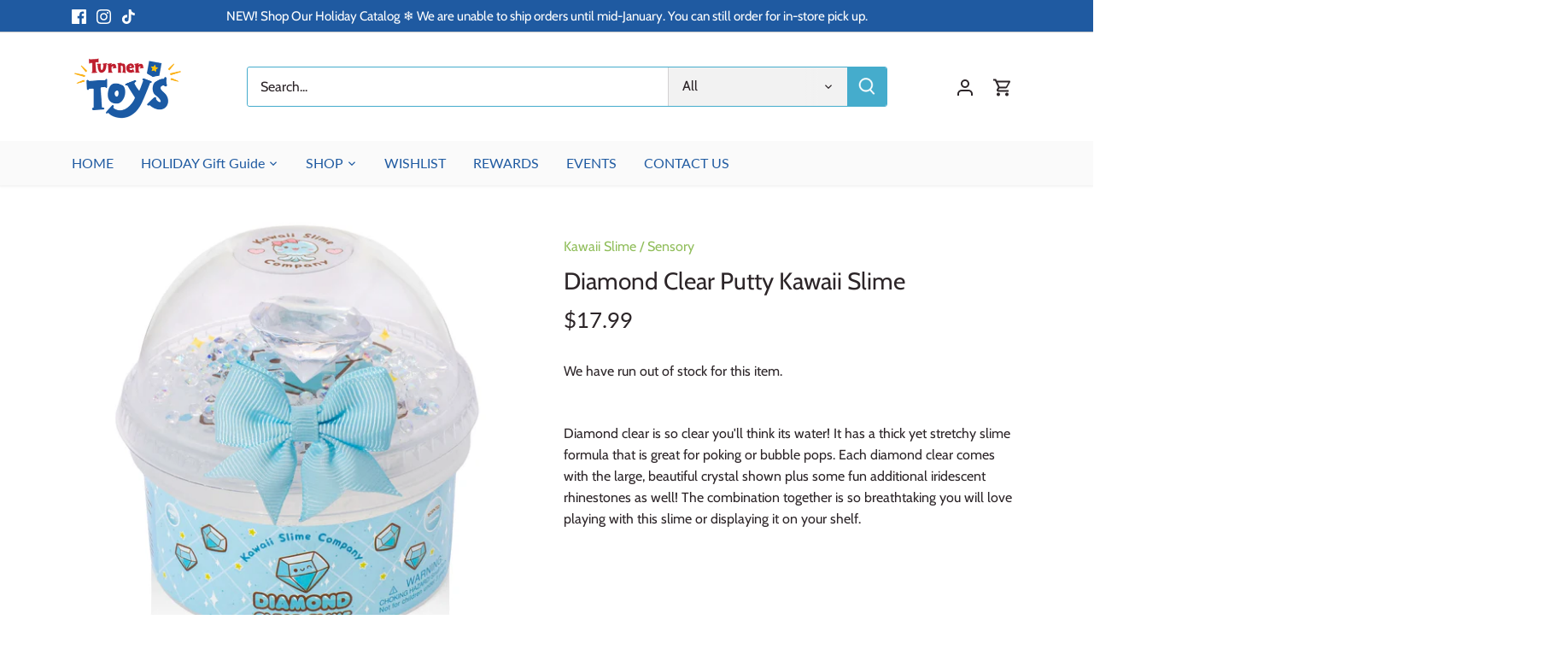

--- FILE ---
content_type: text/html; charset=utf-8
request_url: https://turnertoys.com/products/diamond-clear-putty-slime
body_size: 45375
content:
<!doctype html>
<html class="no-js" lang="en">
<head>
  <!-- Canopy 4.0.0 -->

  <link rel="preload" href="//turnertoys.com/cdn/shop/t/8/assets/styles.css?v=49491133526081108651763994014" as="style">
  <meta charset="utf-8" />
<meta name="viewport" content="width=device-width,initial-scale=1.0" />
<meta http-equiv="X-UA-Compatible" content="IE=edge">

<link rel="preconnect" href="https://cdn.shopify.com" crossorigin>
<link rel="preconnect" href="https://fonts.shopify.com" crossorigin>
<link rel="preconnect" href="https://monorail-edge.shopifysvc.com"><link rel="preload" as="font" href="//turnertoys.com/cdn/fonts/cabin/cabin_n4.cefc6494a78f87584a6f312fea532919154f66fe.woff2" type="font/woff2" crossorigin><link rel="preload" as="font" href="//turnertoys.com/cdn/fonts/cabin/cabin_n7.255204a342bfdbc9ae2017bd4e6a90f8dbb2f561.woff2" type="font/woff2" crossorigin><link rel="preload" as="font" href="//turnertoys.com/cdn/fonts/cabin/cabin_i4.d89c1b32b09ecbc46c12781fcf7b2085f17c0be9.woff2" type="font/woff2" crossorigin><link rel="preload" as="font" href="//turnertoys.com/cdn/fonts/cabin/cabin_i7.ef2404c08a493e7ccbc92d8c39adf683f40e1fb5.woff2" type="font/woff2" crossorigin><link rel="preload" as="font" href="//turnertoys.com/cdn/fonts/lato/lato_n4.c3b93d431f0091c8be23185e15c9d1fee1e971c5.woff2" type="font/woff2" crossorigin><link rel="preload" as="font" href="//turnertoys.com/cdn/fonts/lato/lato_n4.c3b93d431f0091c8be23185e15c9d1fee1e971c5.woff2" type="font/woff2" crossorigin><link rel="preload" as="font" href="//turnertoys.com/cdn/fonts/lato/lato_n4.c3b93d431f0091c8be23185e15c9d1fee1e971c5.woff2" type="font/woff2" crossorigin><link rel="preload" href="//turnertoys.com/cdn/shop/t/8/assets/vendor.js?v=121157890423219954401630597754" as="script">
<link rel="preload" href="//turnertoys.com/cdn/shop/t/8/assets/theme.js?v=159683206583700407071630597753" as="script"><link rel="canonical" href="https://turnertoys.com/products/diamond-clear-putty-slime" /><link rel="shortcut icon" href="//turnertoys.com/cdn/shop/files/Turner-Toys-FAV-icon.png?v=1613584928" type="image/png" /><meta name="description" content="Diamond clear is so clear you&#39;ll think its water! It has a thick yet stretchy slime formula that is great for poking or bubble pops. Each diamond clear comes with the large, beautiful crystal shown plus some fun additional iridescent rhinestones as well! The combination together is so breathtaking you will love playing">

  <meta name="theme-color" content="#91be5c">

  <title>
  Diamond Clear Putty Kawaii Slime &ndash; Turner Toys
  </title>

  <meta property="og:site_name" content="Turner Toys">
<meta property="og:url" content="https://turnertoys.com/products/diamond-clear-putty-slime">
<meta property="og:title" content="Diamond Clear Putty Kawaii Slime">
<meta property="og:type" content="product">
<meta property="og:description" content="Diamond clear is so clear you&#39;ll think its water! It has a thick yet stretchy slime formula that is great for poking or bubble pops. Each diamond clear comes with the large, beautiful crystal shown plus some fun additional iridescent rhinestones as well! The combination together is so breathtaking you will love playing"><meta property="og:image" content="http://turnertoys.com/cdn/shop/files/c4daf828de94bfddc2c72d02180b0c84f2f9a96afc9536ad626ae877843108a5_1200x1200.jpg?v=1747640048">
  <meta property="og:image:secure_url" content="https://turnertoys.com/cdn/shop/files/c4daf828de94bfddc2c72d02180b0c84f2f9a96afc9536ad626ae877843108a5_1200x1200.jpg?v=1747640048">
  <meta property="og:image:width" content="1151">
  <meta property="og:image:height" content="1151"><meta property="og:price:amount" content="17.99">
  <meta property="og:price:currency" content="USD"><meta name="twitter:card" content="summary_large_image">
<meta name="twitter:title" content="Diamond Clear Putty Kawaii Slime">
<meta name="twitter:description" content="Diamond clear is so clear you&#39;ll think its water! It has a thick yet stretchy slime formula that is great for poking or bubble pops. Each diamond clear comes with the large, beautiful crystal shown plus some fun additional iridescent rhinestones as well! The combination together is so breathtaking you will love playing">


  <link href="//turnertoys.com/cdn/shop/t/8/assets/styles.css?v=49491133526081108651763994014" rel="stylesheet" type="text/css" media="all" />

  <script>
    document.documentElement.className = document.documentElement.className.replace('no-js', 'js');
    window.theme = window.theme || {};
    theme.money_format = "${{amount}}";
    theme.customerIsLoggedIn = false;
    theme.shippingCalcMoneyFormat = "${{amount}} USD";

    theme.strings = {
      previous: "Previous",
      next: "Next",
      close: "Close",
      addressError: "Error looking up that address",
      addressNoResults: "No results for that address",
      addressQueryLimit: "You have exceeded the Google API usage limit. Consider upgrading to a \u003ca href=\"https:\/\/developers.google.com\/maps\/premium\/usage-limits\"\u003ePremium Plan\u003c\/a\u003e.",
      authError: "There was a problem authenticating your Google Maps API Key.",
      shippingCalcSubmitButton: "Calculate shipping",
      shippingCalcSubmitButtonDisabled: "Calculating...",
      infiniteScrollCollectionLoading: "Loading more items...",
      infiniteScrollCollectionFinishedMsg : "No more items",
      infiniteScrollBlogLoading: "Loading more articles...",
      infiniteScrollBlogFinishedMsg : "No more articles",
      blogsShowTags: "Show tags",
      priceNonExistent: "Unavailable",
      buttonDefault: "Add to cart",
      buttonNoStock: "Out of stock",
      buttonNoVariant: "Unavailable",
      unitPriceSeparator: " \/ ",
      onlyXLeft: "[[ quantity ]] in stock",
      productAddingToCart: "Adding",
      productAddedToCart: "Added",
      quickbuyAdded: "Added to cart",
      cartSummary: "View cart",
      cartContinue: "Continue shopping",
      colorBoxPrevious: "Previous",
      colorBoxNext: "Next",
      colorBoxClose: "Close",
      imageSlider: "Image slider",
      confirmEmptyCart: "Are you sure you want to empty your cart?",
      inYourCart: "In your cart",
      removeFromCart: "Remove from cart",
      clearAll: "Clear all",
      layout_live_search_see_all: "See all results",
      general_quick_search_pages: "Pages",
      general_quick_search_no_results: "Sorry, we couldn\u0026#39;t find any results",
      products_labels_sold_out: "Sold Out",
      products_labels_sale: "Sale",
      maximumQuantity: "You can only have [quantity] in your cart",
      fullDetails: "Full details",
      cartConfirmRemove: "Are you sure you want to remove this item?"
    };

    theme.routes = {
      root_url: '/',
      account_url: '/account',
      account_login_url: '/account/login',
      account_logout_url: '/account/logout',
      account_recover_url: '/account/recover',
      account_register_url: '/account/register',
      account_addresses_url: '/account/addresses',
      collections_url: '/collections',
      all_products_collection_url: '/collections/all',
      search_url: '/search',
      cart_url: '/cart',
      cart_add_url: '/cart/add',
      cart_change_url: '/cart/change',
      cart_clear_url: '/cart/clear'
    };

    theme.scripts = {
        masonry: "\/\/turnertoys.com\/cdn\/shop\/t\/8\/assets\/masonry.v3.2.2.min.js?v=169641371380462594081630597752",
        jqueryInfiniteScroll: "\/\/turnertoys.com\/cdn\/shop\/t\/8\/assets\/jquery.infinitescroll.2.1.0.min.js?v=154868730476094579131630597751",
        underscore: "\/\/cdnjs.cloudflare.com\/ajax\/libs\/underscore.js\/1.6.0\/underscore-min.js",
        shopifyCommon: "\/\/turnertoys.com\/cdn\/shopifycloud\/storefront\/assets\/themes_support\/shopify_common-5f594365.js",
        jqueryCart: "\/\/turnertoys.com\/cdn\/shop\/t\/8\/assets\/shipping-calculator.v1.0.min.js?v=156283615219060590411630597752"
    };

    theme.settings = {
      cartType: "drawer-standard",
      openCartDrawerOnMob: true
    }
  </script>

  <script>window.performance && window.performance.mark && window.performance.mark('shopify.content_for_header.start');</script><meta name="facebook-domain-verification" content="8l0mzjpkwt85ygtw7mq4pphbvu5tu0">
<meta name="facebook-domain-verification" content="wmqgpm81dp15cthodso880an9o0zrb">
<meta id="shopify-digital-wallet" name="shopify-digital-wallet" content="/1954349125/digital_wallets/dialog">
<meta name="shopify-checkout-api-token" content="b5a2ada13b09e964312305179d59f672">
<meta id="in-context-paypal-metadata" data-shop-id="1954349125" data-venmo-supported="false" data-environment="production" data-locale="en_US" data-paypal-v4="true" data-currency="USD">
<link rel="alternate" type="application/json+oembed" href="https://turnertoys.com/products/diamond-clear-putty-slime.oembed">
<script async="async" src="/checkouts/internal/preloads.js?locale=en-US"></script>
<link rel="preconnect" href="https://shop.app" crossorigin="anonymous">
<script async="async" src="https://shop.app/checkouts/internal/preloads.js?locale=en-US&shop_id=1954349125" crossorigin="anonymous"></script>
<script id="apple-pay-shop-capabilities" type="application/json">{"shopId":1954349125,"countryCode":"US","currencyCode":"USD","merchantCapabilities":["supports3DS"],"merchantId":"gid:\/\/shopify\/Shop\/1954349125","merchantName":"Turner Toys","requiredBillingContactFields":["postalAddress","email","phone"],"requiredShippingContactFields":["postalAddress","email","phone"],"shippingType":"shipping","supportedNetworks":["visa","masterCard","amex","discover","elo","jcb"],"total":{"type":"pending","label":"Turner Toys","amount":"1.00"},"shopifyPaymentsEnabled":true,"supportsSubscriptions":true}</script>
<script id="shopify-features" type="application/json">{"accessToken":"b5a2ada13b09e964312305179d59f672","betas":["rich-media-storefront-analytics"],"domain":"turnertoys.com","predictiveSearch":true,"shopId":1954349125,"locale":"en"}</script>
<script>var Shopify = Shopify || {};
Shopify.shop = "turner-toys.myshopify.com";
Shopify.locale = "en";
Shopify.currency = {"active":"USD","rate":"1.0"};
Shopify.country = "US";
Shopify.theme = {"name":"Canopy - Shopify 2.0","id":120419156037,"schema_name":"Canopy","schema_version":"4.0.0","theme_store_id":732,"role":"main"};
Shopify.theme.handle = "null";
Shopify.theme.style = {"id":null,"handle":null};
Shopify.cdnHost = "turnertoys.com/cdn";
Shopify.routes = Shopify.routes || {};
Shopify.routes.root = "/";</script>
<script type="module">!function(o){(o.Shopify=o.Shopify||{}).modules=!0}(window);</script>
<script>!function(o){function n(){var o=[];function n(){o.push(Array.prototype.slice.apply(arguments))}return n.q=o,n}var t=o.Shopify=o.Shopify||{};t.loadFeatures=n(),t.autoloadFeatures=n()}(window);</script>
<script>
  window.ShopifyPay = window.ShopifyPay || {};
  window.ShopifyPay.apiHost = "shop.app\/pay";
  window.ShopifyPay.redirectState = null;
</script>
<script id="shop-js-analytics" type="application/json">{"pageType":"product"}</script>
<script defer="defer" async type="module" src="//turnertoys.com/cdn/shopifycloud/shop-js/modules/v2/client.init-shop-cart-sync_BT-GjEfc.en.esm.js"></script>
<script defer="defer" async type="module" src="//turnertoys.com/cdn/shopifycloud/shop-js/modules/v2/chunk.common_D58fp_Oc.esm.js"></script>
<script defer="defer" async type="module" src="//turnertoys.com/cdn/shopifycloud/shop-js/modules/v2/chunk.modal_xMitdFEc.esm.js"></script>
<script type="module">
  await import("//turnertoys.com/cdn/shopifycloud/shop-js/modules/v2/client.init-shop-cart-sync_BT-GjEfc.en.esm.js");
await import("//turnertoys.com/cdn/shopifycloud/shop-js/modules/v2/chunk.common_D58fp_Oc.esm.js");
await import("//turnertoys.com/cdn/shopifycloud/shop-js/modules/v2/chunk.modal_xMitdFEc.esm.js");

  window.Shopify.SignInWithShop?.initShopCartSync?.({"fedCMEnabled":true,"windoidEnabled":true});

</script>
<script>
  window.Shopify = window.Shopify || {};
  if (!window.Shopify.featureAssets) window.Shopify.featureAssets = {};
  window.Shopify.featureAssets['shop-js'] = {"shop-cart-sync":["modules/v2/client.shop-cart-sync_DZOKe7Ll.en.esm.js","modules/v2/chunk.common_D58fp_Oc.esm.js","modules/v2/chunk.modal_xMitdFEc.esm.js"],"init-fed-cm":["modules/v2/client.init-fed-cm_B6oLuCjv.en.esm.js","modules/v2/chunk.common_D58fp_Oc.esm.js","modules/v2/chunk.modal_xMitdFEc.esm.js"],"shop-cash-offers":["modules/v2/client.shop-cash-offers_D2sdYoxE.en.esm.js","modules/v2/chunk.common_D58fp_Oc.esm.js","modules/v2/chunk.modal_xMitdFEc.esm.js"],"shop-login-button":["modules/v2/client.shop-login-button_QeVjl5Y3.en.esm.js","modules/v2/chunk.common_D58fp_Oc.esm.js","modules/v2/chunk.modal_xMitdFEc.esm.js"],"pay-button":["modules/v2/client.pay-button_DXTOsIq6.en.esm.js","modules/v2/chunk.common_D58fp_Oc.esm.js","modules/v2/chunk.modal_xMitdFEc.esm.js"],"shop-button":["modules/v2/client.shop-button_DQZHx9pm.en.esm.js","modules/v2/chunk.common_D58fp_Oc.esm.js","modules/v2/chunk.modal_xMitdFEc.esm.js"],"avatar":["modules/v2/client.avatar_BTnouDA3.en.esm.js"],"init-windoid":["modules/v2/client.init-windoid_CR1B-cfM.en.esm.js","modules/v2/chunk.common_D58fp_Oc.esm.js","modules/v2/chunk.modal_xMitdFEc.esm.js"],"init-shop-for-new-customer-accounts":["modules/v2/client.init-shop-for-new-customer-accounts_C_vY_xzh.en.esm.js","modules/v2/client.shop-login-button_QeVjl5Y3.en.esm.js","modules/v2/chunk.common_D58fp_Oc.esm.js","modules/v2/chunk.modal_xMitdFEc.esm.js"],"init-shop-email-lookup-coordinator":["modules/v2/client.init-shop-email-lookup-coordinator_BI7n9ZSv.en.esm.js","modules/v2/chunk.common_D58fp_Oc.esm.js","modules/v2/chunk.modal_xMitdFEc.esm.js"],"init-shop-cart-sync":["modules/v2/client.init-shop-cart-sync_BT-GjEfc.en.esm.js","modules/v2/chunk.common_D58fp_Oc.esm.js","modules/v2/chunk.modal_xMitdFEc.esm.js"],"shop-toast-manager":["modules/v2/client.shop-toast-manager_DiYdP3xc.en.esm.js","modules/v2/chunk.common_D58fp_Oc.esm.js","modules/v2/chunk.modal_xMitdFEc.esm.js"],"init-customer-accounts":["modules/v2/client.init-customer-accounts_D9ZNqS-Q.en.esm.js","modules/v2/client.shop-login-button_QeVjl5Y3.en.esm.js","modules/v2/chunk.common_D58fp_Oc.esm.js","modules/v2/chunk.modal_xMitdFEc.esm.js"],"init-customer-accounts-sign-up":["modules/v2/client.init-customer-accounts-sign-up_iGw4briv.en.esm.js","modules/v2/client.shop-login-button_QeVjl5Y3.en.esm.js","modules/v2/chunk.common_D58fp_Oc.esm.js","modules/v2/chunk.modal_xMitdFEc.esm.js"],"shop-follow-button":["modules/v2/client.shop-follow-button_CqMgW2wH.en.esm.js","modules/v2/chunk.common_D58fp_Oc.esm.js","modules/v2/chunk.modal_xMitdFEc.esm.js"],"checkout-modal":["modules/v2/client.checkout-modal_xHeaAweL.en.esm.js","modules/v2/chunk.common_D58fp_Oc.esm.js","modules/v2/chunk.modal_xMitdFEc.esm.js"],"shop-login":["modules/v2/client.shop-login_D91U-Q7h.en.esm.js","modules/v2/chunk.common_D58fp_Oc.esm.js","modules/v2/chunk.modal_xMitdFEc.esm.js"],"lead-capture":["modules/v2/client.lead-capture_BJmE1dJe.en.esm.js","modules/v2/chunk.common_D58fp_Oc.esm.js","modules/v2/chunk.modal_xMitdFEc.esm.js"],"payment-terms":["modules/v2/client.payment-terms_Ci9AEqFq.en.esm.js","modules/v2/chunk.common_D58fp_Oc.esm.js","modules/v2/chunk.modal_xMitdFEc.esm.js"]};
</script>
<script id="__st">var __st={"a":1954349125,"offset":-18000,"reqid":"9148f5a1-5f42-46d0-9ea9-ed58b1fbfe03-1769051851","pageurl":"turnertoys.com\/products\/diamond-clear-putty-slime","u":"4a55583d59fc","p":"product","rtyp":"product","rid":9554905465150};</script>
<script>window.ShopifyPaypalV4VisibilityTracking = true;</script>
<script id="captcha-bootstrap">!function(){'use strict';const t='contact',e='account',n='new_comment',o=[[t,t],['blogs',n],['comments',n],[t,'customer']],c=[[e,'customer_login'],[e,'guest_login'],[e,'recover_customer_password'],[e,'create_customer']],r=t=>t.map((([t,e])=>`form[action*='/${t}']:not([data-nocaptcha='true']) input[name='form_type'][value='${e}']`)).join(','),a=t=>()=>t?[...document.querySelectorAll(t)].map((t=>t.form)):[];function s(){const t=[...o],e=r(t);return a(e)}const i='password',u='form_key',d=['recaptcha-v3-token','g-recaptcha-response','h-captcha-response',i],f=()=>{try{return window.sessionStorage}catch{return}},m='__shopify_v',_=t=>t.elements[u];function p(t,e,n=!1){try{const o=window.sessionStorage,c=JSON.parse(o.getItem(e)),{data:r}=function(t){const{data:e,action:n}=t;return t[m]||n?{data:e,action:n}:{data:t,action:n}}(c);for(const[e,n]of Object.entries(r))t.elements[e]&&(t.elements[e].value=n);n&&o.removeItem(e)}catch(o){console.error('form repopulation failed',{error:o})}}const l='form_type',E='cptcha';function T(t){t.dataset[E]=!0}const w=window,h=w.document,L='Shopify',v='ce_forms',y='captcha';let A=!1;((t,e)=>{const n=(g='f06e6c50-85a8-45c8-87d0-21a2b65856fe',I='https://cdn.shopify.com/shopifycloud/storefront-forms-hcaptcha/ce_storefront_forms_captcha_hcaptcha.v1.5.2.iife.js',D={infoText:'Protected by hCaptcha',privacyText:'Privacy',termsText:'Terms'},(t,e,n)=>{const o=w[L][v],c=o.bindForm;if(c)return c(t,g,e,D).then(n);var r;o.q.push([[t,g,e,D],n]),r=I,A||(h.body.append(Object.assign(h.createElement('script'),{id:'captcha-provider',async:!0,src:r})),A=!0)});var g,I,D;w[L]=w[L]||{},w[L][v]=w[L][v]||{},w[L][v].q=[],w[L][y]=w[L][y]||{},w[L][y].protect=function(t,e){n(t,void 0,e),T(t)},Object.freeze(w[L][y]),function(t,e,n,w,h,L){const[v,y,A,g]=function(t,e,n){const i=e?o:[],u=t?c:[],d=[...i,...u],f=r(d),m=r(i),_=r(d.filter((([t,e])=>n.includes(e))));return[a(f),a(m),a(_),s()]}(w,h,L),I=t=>{const e=t.target;return e instanceof HTMLFormElement?e:e&&e.form},D=t=>v().includes(t);t.addEventListener('submit',(t=>{const e=I(t);if(!e)return;const n=D(e)&&!e.dataset.hcaptchaBound&&!e.dataset.recaptchaBound,o=_(e),c=g().includes(e)&&(!o||!o.value);(n||c)&&t.preventDefault(),c&&!n&&(function(t){try{if(!f())return;!function(t){const e=f();if(!e)return;const n=_(t);if(!n)return;const o=n.value;o&&e.removeItem(o)}(t);const e=Array.from(Array(32),(()=>Math.random().toString(36)[2])).join('');!function(t,e){_(t)||t.append(Object.assign(document.createElement('input'),{type:'hidden',name:u})),t.elements[u].value=e}(t,e),function(t,e){const n=f();if(!n)return;const o=[...t.querySelectorAll(`input[type='${i}']`)].map((({name:t})=>t)),c=[...d,...o],r={};for(const[a,s]of new FormData(t).entries())c.includes(a)||(r[a]=s);n.setItem(e,JSON.stringify({[m]:1,action:t.action,data:r}))}(t,e)}catch(e){console.error('failed to persist form',e)}}(e),e.submit())}));const S=(t,e)=>{t&&!t.dataset[E]&&(n(t,e.some((e=>e===t))),T(t))};for(const o of['focusin','change'])t.addEventListener(o,(t=>{const e=I(t);D(e)&&S(e,y())}));const B=e.get('form_key'),M=e.get(l),P=B&&M;t.addEventListener('DOMContentLoaded',(()=>{const t=y();if(P)for(const e of t)e.elements[l].value===M&&p(e,B);[...new Set([...A(),...v().filter((t=>'true'===t.dataset.shopifyCaptcha))])].forEach((e=>S(e,t)))}))}(h,new URLSearchParams(w.location.search),n,t,e,['guest_login'])})(!0,!0)}();</script>
<script integrity="sha256-4kQ18oKyAcykRKYeNunJcIwy7WH5gtpwJnB7kiuLZ1E=" data-source-attribution="shopify.loadfeatures" defer="defer" src="//turnertoys.com/cdn/shopifycloud/storefront/assets/storefront/load_feature-a0a9edcb.js" crossorigin="anonymous"></script>
<script crossorigin="anonymous" defer="defer" src="//turnertoys.com/cdn/shopifycloud/storefront/assets/shopify_pay/storefront-65b4c6d7.js?v=20250812"></script>
<script data-source-attribution="shopify.dynamic_checkout.dynamic.init">var Shopify=Shopify||{};Shopify.PaymentButton=Shopify.PaymentButton||{isStorefrontPortableWallets:!0,init:function(){window.Shopify.PaymentButton.init=function(){};var t=document.createElement("script");t.src="https://turnertoys.com/cdn/shopifycloud/portable-wallets/latest/portable-wallets.en.js",t.type="module",document.head.appendChild(t)}};
</script>
<script data-source-attribution="shopify.dynamic_checkout.buyer_consent">
  function portableWalletsHideBuyerConsent(e){var t=document.getElementById("shopify-buyer-consent"),n=document.getElementById("shopify-subscription-policy-button");t&&n&&(t.classList.add("hidden"),t.setAttribute("aria-hidden","true"),n.removeEventListener("click",e))}function portableWalletsShowBuyerConsent(e){var t=document.getElementById("shopify-buyer-consent"),n=document.getElementById("shopify-subscription-policy-button");t&&n&&(t.classList.remove("hidden"),t.removeAttribute("aria-hidden"),n.addEventListener("click",e))}window.Shopify?.PaymentButton&&(window.Shopify.PaymentButton.hideBuyerConsent=portableWalletsHideBuyerConsent,window.Shopify.PaymentButton.showBuyerConsent=portableWalletsShowBuyerConsent);
</script>
<script data-source-attribution="shopify.dynamic_checkout.cart.bootstrap">document.addEventListener("DOMContentLoaded",(function(){function t(){return document.querySelector("shopify-accelerated-checkout-cart, shopify-accelerated-checkout")}if(t())Shopify.PaymentButton.init();else{new MutationObserver((function(e,n){t()&&(Shopify.PaymentButton.init(),n.disconnect())})).observe(document.body,{childList:!0,subtree:!0})}}));
</script>
<link id="shopify-accelerated-checkout-styles" rel="stylesheet" media="screen" href="https://turnertoys.com/cdn/shopifycloud/portable-wallets/latest/accelerated-checkout-backwards-compat.css" crossorigin="anonymous">
<style id="shopify-accelerated-checkout-cart">
        #shopify-buyer-consent {
  margin-top: 1em;
  display: inline-block;
  width: 100%;
}

#shopify-buyer-consent.hidden {
  display: none;
}

#shopify-subscription-policy-button {
  background: none;
  border: none;
  padding: 0;
  text-decoration: underline;
  font-size: inherit;
  cursor: pointer;
}

#shopify-subscription-policy-button::before {
  box-shadow: none;
}

      </style>

<script>window.performance && window.performance.mark && window.performance.mark('shopify.content_for_header.end');</script>

  <script>
    Shopify.money_format = "${{amount}}";
  </script>
<!-- BEGIN app block: shopify://apps/judge-me-reviews/blocks/judgeme_core/61ccd3b1-a9f2-4160-9fe9-4fec8413e5d8 --><!-- Start of Judge.me Core -->






<link rel="dns-prefetch" href="https://cdnwidget.judge.me">
<link rel="dns-prefetch" href="https://cdn.judge.me">
<link rel="dns-prefetch" href="https://cdn1.judge.me">
<link rel="dns-prefetch" href="https://api.judge.me">

<script data-cfasync='false' class='jdgm-settings-script'>window.jdgmSettings={"pagination":5,"disable_web_reviews":true,"badge_no_review_text":"No reviews","badge_n_reviews_text":"{{ n }} review/reviews","hide_badge_preview_if_no_reviews":true,"badge_hide_text":false,"enforce_center_preview_badge":false,"widget_title":"Customer Reviews","widget_open_form_text":"Write a review","widget_close_form_text":"Cancel review","widget_refresh_page_text":"Refresh page","widget_summary_text":"Based on {{ number_of_reviews }} review/reviews","widget_no_review_text":"Be the first to write a review","widget_name_field_text":"Display name","widget_verified_name_field_text":"Verified Name (public)","widget_name_placeholder_text":"Display name","widget_required_field_error_text":"This field is required.","widget_email_field_text":"Email address","widget_verified_email_field_text":"Verified Email (private, can not be edited)","widget_email_placeholder_text":"Your email address","widget_email_field_error_text":"Please enter a valid email address.","widget_rating_field_text":"Rating","widget_review_title_field_text":"Review Title","widget_review_title_placeholder_text":"Give your review a title","widget_review_body_field_text":"Review content","widget_review_body_placeholder_text":"Start writing here...","widget_pictures_field_text":"Picture/Video (optional)","widget_submit_review_text":"Submit Review","widget_submit_verified_review_text":"Submit Verified Review","widget_submit_success_msg_with_auto_publish":"Thank you! Please refresh the page in a few moments to see your review. You can remove or edit your review by logging into \u003ca href='https://judge.me/login' target='_blank' rel='nofollow noopener'\u003eJudge.me\u003c/a\u003e","widget_submit_success_msg_no_auto_publish":"Thank you! Your review will be published as soon as it is approved by the shop admin. You can remove or edit your review by logging into \u003ca href='https://judge.me/login' target='_blank' rel='nofollow noopener'\u003eJudge.me\u003c/a\u003e","widget_show_default_reviews_out_of_total_text":"Showing {{ n_reviews_shown }} out of {{ n_reviews }} reviews.","widget_show_all_link_text":"Show all","widget_show_less_link_text":"Show less","widget_author_said_text":"{{ reviewer_name }} said:","widget_days_text":"{{ n }} days ago","widget_weeks_text":"{{ n }} week/weeks ago","widget_months_text":"{{ n }} month/months ago","widget_years_text":"{{ n }} year/years ago","widget_yesterday_text":"Yesterday","widget_today_text":"Today","widget_replied_text":"\u003e\u003e {{ shop_name }} replied:","widget_read_more_text":"Read more","widget_reviewer_name_as_initial":"","widget_rating_filter_color":"#fbcd0a","widget_rating_filter_see_all_text":"See all reviews","widget_sorting_most_recent_text":"Most Recent","widget_sorting_highest_rating_text":"Highest Rating","widget_sorting_lowest_rating_text":"Lowest Rating","widget_sorting_with_pictures_text":"Only Pictures","widget_sorting_most_helpful_text":"Most Helpful","widget_open_question_form_text":"Ask a question","widget_reviews_subtab_text":"Reviews","widget_questions_subtab_text":"Questions","widget_question_label_text":"Question","widget_answer_label_text":"Answer","widget_question_placeholder_text":"Write your question here","widget_submit_question_text":"Submit Question","widget_question_submit_success_text":"Thank you for your question! We will notify you once it gets answered.","verified_badge_text":"Verified","verified_badge_bg_color":"","verified_badge_text_color":"","verified_badge_placement":"left-of-reviewer-name","widget_review_max_height":"","widget_hide_border":false,"widget_social_share":false,"widget_thumb":false,"widget_review_location_show":false,"widget_location_format":"","all_reviews_include_out_of_store_products":true,"all_reviews_out_of_store_text":"(out of store)","all_reviews_pagination":100,"all_reviews_product_name_prefix_text":"about","enable_review_pictures":true,"enable_question_anwser":false,"widget_theme":"default","review_date_format":"mm/dd/yyyy","default_sort_method":"most-recent","widget_product_reviews_subtab_text":"Product Reviews","widget_shop_reviews_subtab_text":"Shop Reviews","widget_other_products_reviews_text":"Reviews for other products","widget_store_reviews_subtab_text":"Store reviews","widget_no_store_reviews_text":"This store hasn't received any reviews yet","widget_web_restriction_product_reviews_text":"This product hasn't received any reviews yet","widget_no_items_text":"No items found","widget_show_more_text":"Show more","widget_write_a_store_review_text":"Write a Store Review","widget_other_languages_heading":"Reviews in Other Languages","widget_translate_review_text":"Translate review to {{ language }}","widget_translating_review_text":"Translating...","widget_show_original_translation_text":"Show original ({{ language }})","widget_translate_review_failed_text":"Review couldn't be translated.","widget_translate_review_retry_text":"Retry","widget_translate_review_try_again_later_text":"Try again later","show_product_url_for_grouped_product":false,"widget_sorting_pictures_first_text":"Pictures First","show_pictures_on_all_rev_page_mobile":false,"show_pictures_on_all_rev_page_desktop":false,"floating_tab_hide_mobile_install_preference":false,"floating_tab_button_name":"★ Reviews","floating_tab_title":"Let customers speak for us","floating_tab_button_color":"","floating_tab_button_background_color":"","floating_tab_url":"","floating_tab_url_enabled":false,"floating_tab_tab_style":"text","all_reviews_text_badge_text":"Customers rate us {{ shop.metafields.judgeme.all_reviews_rating | round: 1 }}/5 based on {{ shop.metafields.judgeme.all_reviews_count }} reviews.","all_reviews_text_badge_text_branded_style":"{{ shop.metafields.judgeme.all_reviews_rating | round: 1 }} out of 5 stars based on {{ shop.metafields.judgeme.all_reviews_count }} reviews","is_all_reviews_text_badge_a_link":false,"show_stars_for_all_reviews_text_badge":false,"all_reviews_text_badge_url":"","all_reviews_text_style":"branded","all_reviews_text_color_style":"judgeme_brand_color","all_reviews_text_color":"#108474","all_reviews_text_show_jm_brand":true,"featured_carousel_show_header":true,"featured_carousel_title":"Let customers speak for us","testimonials_carousel_title":"Customers are saying","videos_carousel_title":"Real customer stories","cards_carousel_title":"Customers are saying","featured_carousel_count_text":"from {{ n }} reviews","featured_carousel_add_link_to_all_reviews_page":false,"featured_carousel_url":"","featured_carousel_show_images":true,"featured_carousel_autoslide_interval":5,"featured_carousel_arrows_on_the_sides":false,"featured_carousel_height":250,"featured_carousel_width":80,"featured_carousel_image_size":0,"featured_carousel_image_height":250,"featured_carousel_arrow_color":"#eeeeee","verified_count_badge_style":"branded","verified_count_badge_orientation":"horizontal","verified_count_badge_color_style":"judgeme_brand_color","verified_count_badge_color":"#108474","is_verified_count_badge_a_link":false,"verified_count_badge_url":"","verified_count_badge_show_jm_brand":true,"widget_rating_preset_default":5,"widget_first_sub_tab":"product-reviews","widget_show_histogram":true,"widget_histogram_use_custom_color":false,"widget_pagination_use_custom_color":false,"widget_star_use_custom_color":false,"widget_verified_badge_use_custom_color":false,"widget_write_review_use_custom_color":false,"picture_reminder_submit_button":"Upload Pictures","enable_review_videos":false,"mute_video_by_default":false,"widget_sorting_videos_first_text":"Videos First","widget_review_pending_text":"Pending","featured_carousel_items_for_large_screen":3,"social_share_options_order":"Facebook,Twitter","remove_microdata_snippet":false,"disable_json_ld":false,"enable_json_ld_products":false,"preview_badge_show_question_text":false,"preview_badge_no_question_text":"No questions","preview_badge_n_question_text":"{{ number_of_questions }} question/questions","qa_badge_show_icon":false,"qa_badge_position":"same-row","remove_judgeme_branding":false,"widget_add_search_bar":false,"widget_search_bar_placeholder":"Search","widget_sorting_verified_only_text":"Verified only","featured_carousel_theme":"default","featured_carousel_show_rating":true,"featured_carousel_show_title":true,"featured_carousel_show_body":true,"featured_carousel_show_date":false,"featured_carousel_show_reviewer":true,"featured_carousel_show_product":false,"featured_carousel_header_background_color":"#108474","featured_carousel_header_text_color":"#ffffff","featured_carousel_name_product_separator":"reviewed","featured_carousel_full_star_background":"#108474","featured_carousel_empty_star_background":"#dadada","featured_carousel_vertical_theme_background":"#f9fafb","featured_carousel_verified_badge_enable":true,"featured_carousel_verified_badge_color":"#108474","featured_carousel_border_style":"round","featured_carousel_review_line_length_limit":3,"featured_carousel_more_reviews_button_text":"Read more reviews","featured_carousel_view_product_button_text":"View product","all_reviews_page_load_reviews_on":"scroll","all_reviews_page_load_more_text":"Load More Reviews","disable_fb_tab_reviews":false,"enable_ajax_cdn_cache":false,"widget_advanced_speed_features":5,"widget_public_name_text":"displayed publicly like","default_reviewer_name":"John Smith","default_reviewer_name_has_non_latin":true,"widget_reviewer_anonymous":"Anonymous","medals_widget_title":"Judge.me Review Medals","medals_widget_background_color":"#f9fafb","medals_widget_position":"footer_all_pages","medals_widget_border_color":"#f9fafb","medals_widget_verified_text_position":"left","medals_widget_use_monochromatic_version":false,"medals_widget_elements_color":"#108474","show_reviewer_avatar":true,"widget_invalid_yt_video_url_error_text":"Not a YouTube video URL","widget_max_length_field_error_text":"Please enter no more than {0} characters.","widget_show_country_flag":false,"widget_show_collected_via_shop_app":true,"widget_verified_by_shop_badge_style":"light","widget_verified_by_shop_text":"Verified by Shop","widget_show_photo_gallery":false,"widget_load_with_code_splitting":true,"widget_ugc_install_preference":false,"widget_ugc_title":"Made by us, Shared by you","widget_ugc_subtitle":"Tag us to see your picture featured in our page","widget_ugc_arrows_color":"#ffffff","widget_ugc_primary_button_text":"Buy Now","widget_ugc_primary_button_background_color":"#108474","widget_ugc_primary_button_text_color":"#ffffff","widget_ugc_primary_button_border_width":"0","widget_ugc_primary_button_border_style":"none","widget_ugc_primary_button_border_color":"#108474","widget_ugc_primary_button_border_radius":"25","widget_ugc_secondary_button_text":"Load More","widget_ugc_secondary_button_background_color":"#ffffff","widget_ugc_secondary_button_text_color":"#108474","widget_ugc_secondary_button_border_width":"2","widget_ugc_secondary_button_border_style":"solid","widget_ugc_secondary_button_border_color":"#108474","widget_ugc_secondary_button_border_radius":"25","widget_ugc_reviews_button_text":"View Reviews","widget_ugc_reviews_button_background_color":"#ffffff","widget_ugc_reviews_button_text_color":"#108474","widget_ugc_reviews_button_border_width":"2","widget_ugc_reviews_button_border_style":"solid","widget_ugc_reviews_button_border_color":"#108474","widget_ugc_reviews_button_border_radius":"25","widget_ugc_reviews_button_link_to":"judgeme-reviews-page","widget_ugc_show_post_date":true,"widget_ugc_max_width":"800","widget_rating_metafield_value_type":true,"widget_primary_color":"#108474","widget_enable_secondary_color":false,"widget_secondary_color":"#edf5f5","widget_summary_average_rating_text":"{{ average_rating }} out of 5","widget_media_grid_title":"Customer photos \u0026 videos","widget_media_grid_see_more_text":"See more","widget_round_style":false,"widget_show_product_medals":true,"widget_verified_by_judgeme_text":"Verified by Judge.me","widget_show_store_medals":true,"widget_verified_by_judgeme_text_in_store_medals":"Verified by Judge.me","widget_media_field_exceed_quantity_message":"Sorry, we can only accept {{ max_media }} for one review.","widget_media_field_exceed_limit_message":"{{ file_name }} is too large, please select a {{ media_type }} less than {{ size_limit }}MB.","widget_review_submitted_text":"Review Submitted!","widget_question_submitted_text":"Question Submitted!","widget_close_form_text_question":"Cancel","widget_write_your_answer_here_text":"Write your answer here","widget_enabled_branded_link":true,"widget_show_collected_by_judgeme":true,"widget_reviewer_name_color":"","widget_write_review_text_color":"","widget_write_review_bg_color":"","widget_collected_by_judgeme_text":"collected by Judge.me","widget_pagination_type":"standard","widget_load_more_text":"Load More","widget_load_more_color":"#108474","widget_full_review_text":"Full Review","widget_read_more_reviews_text":"Read More Reviews","widget_read_questions_text":"Read Questions","widget_questions_and_answers_text":"Questions \u0026 Answers","widget_verified_by_text":"Verified by","widget_verified_text":"Verified","widget_number_of_reviews_text":"{{ number_of_reviews }} reviews","widget_back_button_text":"Back","widget_next_button_text":"Next","widget_custom_forms_filter_button":"Filters","custom_forms_style":"horizontal","widget_show_review_information":false,"how_reviews_are_collected":"How reviews are collected?","widget_show_review_keywords":false,"widget_gdpr_statement":"How we use your data: We'll only contact you about the review you left, and only if necessary. By submitting your review, you agree to Judge.me's \u003ca href='https://judge.me/terms' target='_blank' rel='nofollow noopener'\u003eterms\u003c/a\u003e, \u003ca href='https://judge.me/privacy' target='_blank' rel='nofollow noopener'\u003eprivacy\u003c/a\u003e and \u003ca href='https://judge.me/content-policy' target='_blank' rel='nofollow noopener'\u003econtent\u003c/a\u003e policies.","widget_multilingual_sorting_enabled":false,"widget_translate_review_content_enabled":false,"widget_translate_review_content_method":"manual","popup_widget_review_selection":"automatically_with_pictures","popup_widget_round_border_style":true,"popup_widget_show_title":true,"popup_widget_show_body":true,"popup_widget_show_reviewer":false,"popup_widget_show_product":true,"popup_widget_show_pictures":true,"popup_widget_use_review_picture":true,"popup_widget_show_on_home_page":true,"popup_widget_show_on_product_page":true,"popup_widget_show_on_collection_page":true,"popup_widget_show_on_cart_page":true,"popup_widget_position":"bottom_left","popup_widget_first_review_delay":5,"popup_widget_duration":5,"popup_widget_interval":5,"popup_widget_review_count":5,"popup_widget_hide_on_mobile":true,"review_snippet_widget_round_border_style":true,"review_snippet_widget_card_color":"#FFFFFF","review_snippet_widget_slider_arrows_background_color":"#FFFFFF","review_snippet_widget_slider_arrows_color":"#000000","review_snippet_widget_star_color":"#108474","show_product_variant":false,"all_reviews_product_variant_label_text":"Variant: ","widget_show_verified_branding":true,"widget_ai_summary_title":"Customers say","widget_ai_summary_disclaimer":"AI-powered review summary based on recent customer reviews","widget_show_ai_summary":false,"widget_show_ai_summary_bg":false,"widget_show_review_title_input":true,"redirect_reviewers_invited_via_email":"review_widget","request_store_review_after_product_review":false,"request_review_other_products_in_order":false,"review_form_color_scheme":"default","review_form_corner_style":"square","review_form_star_color":{},"review_form_text_color":"#333333","review_form_background_color":"#ffffff","review_form_field_background_color":"#fafafa","review_form_button_color":{},"review_form_button_text_color":"#ffffff","review_form_modal_overlay_color":"#000000","review_content_screen_title_text":"How would you rate this product?","review_content_introduction_text":"We would love it if you would share a bit about your experience.","store_review_form_title_text":"How would you rate this store?","store_review_form_introduction_text":"We would love it if you would share a bit about your experience.","show_review_guidance_text":true,"one_star_review_guidance_text":"Poor","five_star_review_guidance_text":"Great","customer_information_screen_title_text":"About you","customer_information_introduction_text":"Please tell us more about you.","custom_questions_screen_title_text":"Your experience in more detail","custom_questions_introduction_text":"Here are a few questions to help us understand more about your experience.","review_submitted_screen_title_text":"Thanks for your review!","review_submitted_screen_thank_you_text":"We are processing it and it will appear on the store soon.","review_submitted_screen_email_verification_text":"Please confirm your email by clicking the link we just sent you. This helps us keep reviews authentic.","review_submitted_request_store_review_text":"Would you like to share your experience of shopping with us?","review_submitted_review_other_products_text":"Would you like to review these products?","store_review_screen_title_text":"Would you like to share your experience of shopping with us?","store_review_introduction_text":"We value your feedback and use it to improve. Please share any thoughts or suggestions you have.","reviewer_media_screen_title_picture_text":"Share a picture","reviewer_media_introduction_picture_text":"Upload a photo to support your review.","reviewer_media_screen_title_video_text":"Share a video","reviewer_media_introduction_video_text":"Upload a video to support your review.","reviewer_media_screen_title_picture_or_video_text":"Share a picture or video","reviewer_media_introduction_picture_or_video_text":"Upload a photo or video to support your review.","reviewer_media_youtube_url_text":"Paste your Youtube URL here","advanced_settings_next_step_button_text":"Next","advanced_settings_close_review_button_text":"Close","modal_write_review_flow":false,"write_review_flow_required_text":"Required","write_review_flow_privacy_message_text":"We respect your privacy.","write_review_flow_anonymous_text":"Post review as anonymous","write_review_flow_visibility_text":"This won't be visible to other customers.","write_review_flow_multiple_selection_help_text":"Select as many as you like","write_review_flow_single_selection_help_text":"Select one option","write_review_flow_required_field_error_text":"This field is required","write_review_flow_invalid_email_error_text":"Please enter a valid email address","write_review_flow_max_length_error_text":"Max. {{ max_length }} characters.","write_review_flow_media_upload_text":"\u003cb\u003eClick to upload\u003c/b\u003e or drag and drop","write_review_flow_gdpr_statement":"We'll only contact you about your review if necessary. By submitting your review, you agree to our \u003ca href='https://judge.me/terms' target='_blank' rel='nofollow noopener'\u003eterms and conditions\u003c/a\u003e and \u003ca href='https://judge.me/privacy' target='_blank' rel='nofollow noopener'\u003eprivacy policy\u003c/a\u003e.","rating_only_reviews_enabled":false,"show_negative_reviews_help_screen":false,"new_review_flow_help_screen_rating_threshold":3,"negative_review_resolution_screen_title_text":"Tell us more","negative_review_resolution_text":"Your experience matters to us. If there were issues with your purchase, we're here to help. Feel free to reach out to us, we'd love the opportunity to make things right.","negative_review_resolution_button_text":"Contact us","negative_review_resolution_proceed_with_review_text":"Leave a review","negative_review_resolution_subject":"Issue with purchase from {{ shop_name }}.{{ order_name }}","preview_badge_collection_page_install_status":false,"widget_review_custom_css":"","preview_badge_custom_css":"","preview_badge_stars_count":"5-stars","featured_carousel_custom_css":"","floating_tab_custom_css":"","all_reviews_widget_custom_css":"","medals_widget_custom_css":"","verified_badge_custom_css":"","all_reviews_text_custom_css":"","transparency_badges_collected_via_store_invite":false,"transparency_badges_from_another_provider":false,"transparency_badges_collected_from_store_visitor":false,"transparency_badges_collected_by_verified_review_provider":false,"transparency_badges_earned_reward":false,"transparency_badges_collected_via_store_invite_text":"Review collected via store invitation","transparency_badges_from_another_provider_text":"Review collected from another provider","transparency_badges_collected_from_store_visitor_text":"Review collected from a store visitor","transparency_badges_written_in_google_text":"Review written in Google","transparency_badges_written_in_etsy_text":"Review written in Etsy","transparency_badges_written_in_shop_app_text":"Review written in Shop App","transparency_badges_earned_reward_text":"Review earned a reward for future purchase","product_review_widget_per_page":10,"widget_store_review_label_text":"Review about the store","checkout_comment_extension_title_on_product_page":"Customer Comments","checkout_comment_extension_num_latest_comment_show":5,"checkout_comment_extension_format":"name_and_timestamp","checkout_comment_customer_name":"last_initial","checkout_comment_comment_notification":true,"preview_badge_collection_page_install_preference":false,"preview_badge_home_page_install_preference":false,"preview_badge_product_page_install_preference":false,"review_widget_install_preference":"","review_carousel_install_preference":false,"floating_reviews_tab_install_preference":"none","verified_reviews_count_badge_install_preference":false,"all_reviews_text_install_preference":false,"review_widget_best_location":false,"judgeme_medals_install_preference":false,"review_widget_revamp_enabled":false,"review_widget_qna_enabled":false,"review_widget_header_theme":"minimal","review_widget_widget_title_enabled":true,"review_widget_header_text_size":"medium","review_widget_header_text_weight":"regular","review_widget_average_rating_style":"compact","review_widget_bar_chart_enabled":true,"review_widget_bar_chart_type":"numbers","review_widget_bar_chart_style":"standard","review_widget_expanded_media_gallery_enabled":false,"review_widget_reviews_section_theme":"standard","review_widget_image_style":"thumbnails","review_widget_review_image_ratio":"square","review_widget_stars_size":"medium","review_widget_verified_badge":"standard_text","review_widget_review_title_text_size":"medium","review_widget_review_text_size":"medium","review_widget_review_text_length":"medium","review_widget_number_of_columns_desktop":3,"review_widget_carousel_transition_speed":5,"review_widget_custom_questions_answers_display":"always","review_widget_button_text_color":"#FFFFFF","review_widget_text_color":"#000000","review_widget_lighter_text_color":"#7B7B7B","review_widget_corner_styling":"soft","review_widget_review_word_singular":"review","review_widget_review_word_plural":"reviews","review_widget_voting_label":"Helpful?","review_widget_shop_reply_label":"Reply from {{ shop_name }}:","review_widget_filters_title":"Filters","qna_widget_question_word_singular":"Question","qna_widget_question_word_plural":"Questions","qna_widget_answer_reply_label":"Answer from {{ answerer_name }}:","qna_content_screen_title_text":"Ask a question about this product","qna_widget_question_required_field_error_text":"Please enter your question.","qna_widget_flow_gdpr_statement":"We'll only contact you about your question if necessary. By submitting your question, you agree to our \u003ca href='https://judge.me/terms' target='_blank' rel='nofollow noopener'\u003eterms and conditions\u003c/a\u003e and \u003ca href='https://judge.me/privacy' target='_blank' rel='nofollow noopener'\u003eprivacy policy\u003c/a\u003e.","qna_widget_question_submitted_text":"Thanks for your question!","qna_widget_close_form_text_question":"Close","qna_widget_question_submit_success_text":"We’ll notify you by email when your question is answered.","all_reviews_widget_v2025_enabled":false,"all_reviews_widget_v2025_header_theme":"default","all_reviews_widget_v2025_widget_title_enabled":true,"all_reviews_widget_v2025_header_text_size":"medium","all_reviews_widget_v2025_header_text_weight":"regular","all_reviews_widget_v2025_average_rating_style":"compact","all_reviews_widget_v2025_bar_chart_enabled":true,"all_reviews_widget_v2025_bar_chart_type":"numbers","all_reviews_widget_v2025_bar_chart_style":"standard","all_reviews_widget_v2025_expanded_media_gallery_enabled":false,"all_reviews_widget_v2025_show_store_medals":true,"all_reviews_widget_v2025_show_photo_gallery":true,"all_reviews_widget_v2025_show_review_keywords":false,"all_reviews_widget_v2025_show_ai_summary":false,"all_reviews_widget_v2025_show_ai_summary_bg":false,"all_reviews_widget_v2025_add_search_bar":false,"all_reviews_widget_v2025_default_sort_method":"most-recent","all_reviews_widget_v2025_reviews_per_page":10,"all_reviews_widget_v2025_reviews_section_theme":"default","all_reviews_widget_v2025_image_style":"thumbnails","all_reviews_widget_v2025_review_image_ratio":"square","all_reviews_widget_v2025_stars_size":"medium","all_reviews_widget_v2025_verified_badge":"bold_badge","all_reviews_widget_v2025_review_title_text_size":"medium","all_reviews_widget_v2025_review_text_size":"medium","all_reviews_widget_v2025_review_text_length":"medium","all_reviews_widget_v2025_number_of_columns_desktop":3,"all_reviews_widget_v2025_carousel_transition_speed":5,"all_reviews_widget_v2025_custom_questions_answers_display":"always","all_reviews_widget_v2025_show_product_variant":false,"all_reviews_widget_v2025_show_reviewer_avatar":true,"all_reviews_widget_v2025_reviewer_name_as_initial":"","all_reviews_widget_v2025_review_location_show":false,"all_reviews_widget_v2025_location_format":"","all_reviews_widget_v2025_show_country_flag":false,"all_reviews_widget_v2025_verified_by_shop_badge_style":"light","all_reviews_widget_v2025_social_share":false,"all_reviews_widget_v2025_social_share_options_order":"Facebook,Twitter,LinkedIn,Pinterest","all_reviews_widget_v2025_pagination_type":"standard","all_reviews_widget_v2025_button_text_color":"#FFFFFF","all_reviews_widget_v2025_text_color":"#000000","all_reviews_widget_v2025_lighter_text_color":"#7B7B7B","all_reviews_widget_v2025_corner_styling":"soft","all_reviews_widget_v2025_title":"Customer reviews","all_reviews_widget_v2025_ai_summary_title":"Customers say about this store","all_reviews_widget_v2025_no_review_text":"Be the first to write a review","platform":"shopify","branding_url":"https://app.judge.me/reviews","branding_text":"Powered by Judge.me","locale":"en","reply_name":"Turner Toys","widget_version":"3.0","footer":true,"autopublish":true,"review_dates":true,"enable_custom_form":false,"shop_locale":"en","enable_multi_locales_translations":false,"show_review_title_input":true,"review_verification_email_status":"always","can_be_branded":true,"reply_name_text":"Turner Toys"};</script> <style class='jdgm-settings-style'>.jdgm-xx{left:0}:root{--jdgm-primary-color: #108474;--jdgm-secondary-color: rgba(16,132,116,0.1);--jdgm-star-color: #108474;--jdgm-write-review-text-color: white;--jdgm-write-review-bg-color: #108474;--jdgm-paginate-color: #108474;--jdgm-border-radius: 0;--jdgm-reviewer-name-color: #108474}.jdgm-histogram__bar-content{background-color:#108474}.jdgm-rev[data-verified-buyer=true] .jdgm-rev__icon.jdgm-rev__icon:after,.jdgm-rev__buyer-badge.jdgm-rev__buyer-badge{color:white;background-color:#108474}.jdgm-review-widget--small .jdgm-gallery.jdgm-gallery .jdgm-gallery__thumbnail-link:nth-child(8) .jdgm-gallery__thumbnail-wrapper.jdgm-gallery__thumbnail-wrapper:before{content:"See more"}@media only screen and (min-width: 768px){.jdgm-gallery.jdgm-gallery .jdgm-gallery__thumbnail-link:nth-child(8) .jdgm-gallery__thumbnail-wrapper.jdgm-gallery__thumbnail-wrapper:before{content:"See more"}}.jdgm-widget .jdgm-write-rev-link{display:none}.jdgm-widget .jdgm-rev-widg[data-number-of-reviews='0']{display:none}.jdgm-prev-badge[data-average-rating='0.00']{display:none !important}.jdgm-author-all-initials{display:none !important}.jdgm-author-last-initial{display:none !important}.jdgm-rev-widg__title{visibility:hidden}.jdgm-rev-widg__summary-text{visibility:hidden}.jdgm-prev-badge__text{visibility:hidden}.jdgm-rev__prod-link-prefix:before{content:'about'}.jdgm-rev__variant-label:before{content:'Variant: '}.jdgm-rev__out-of-store-text:before{content:'(out of store)'}@media only screen and (min-width: 768px){.jdgm-rev__pics .jdgm-rev_all-rev-page-picture-separator,.jdgm-rev__pics .jdgm-rev__product-picture{display:none}}@media only screen and (max-width: 768px){.jdgm-rev__pics .jdgm-rev_all-rev-page-picture-separator,.jdgm-rev__pics .jdgm-rev__product-picture{display:none}}.jdgm-preview-badge[data-template="product"]{display:none !important}.jdgm-preview-badge[data-template="collection"]{display:none !important}.jdgm-preview-badge[data-template="index"]{display:none !important}.jdgm-review-widget[data-from-snippet="true"]{display:none !important}.jdgm-verified-count-badget[data-from-snippet="true"]{display:none !important}.jdgm-carousel-wrapper[data-from-snippet="true"]{display:none !important}.jdgm-all-reviews-text[data-from-snippet="true"]{display:none !important}.jdgm-medals-section[data-from-snippet="true"]{display:none !important}.jdgm-ugc-media-wrapper[data-from-snippet="true"]{display:none !important}.jdgm-rev__transparency-badge[data-badge-type="review_collected_via_store_invitation"]{display:none !important}.jdgm-rev__transparency-badge[data-badge-type="review_collected_from_another_provider"]{display:none !important}.jdgm-rev__transparency-badge[data-badge-type="review_collected_from_store_visitor"]{display:none !important}.jdgm-rev__transparency-badge[data-badge-type="review_written_in_etsy"]{display:none !important}.jdgm-rev__transparency-badge[data-badge-type="review_written_in_google_business"]{display:none !important}.jdgm-rev__transparency-badge[data-badge-type="review_written_in_shop_app"]{display:none !important}.jdgm-rev__transparency-badge[data-badge-type="review_earned_for_future_purchase"]{display:none !important}.jdgm-review-snippet-widget .jdgm-rev-snippet-widget__cards-container .jdgm-rev-snippet-card{border-radius:8px;background:#fff}.jdgm-review-snippet-widget .jdgm-rev-snippet-widget__cards-container .jdgm-rev-snippet-card__rev-rating .jdgm-star{color:#108474}.jdgm-review-snippet-widget .jdgm-rev-snippet-widget__prev-btn,.jdgm-review-snippet-widget .jdgm-rev-snippet-widget__next-btn{border-radius:50%;background:#fff}.jdgm-review-snippet-widget .jdgm-rev-snippet-widget__prev-btn>svg,.jdgm-review-snippet-widget .jdgm-rev-snippet-widget__next-btn>svg{fill:#000}.jdgm-full-rev-modal.rev-snippet-widget .jm-mfp-container .jm-mfp-content,.jdgm-full-rev-modal.rev-snippet-widget .jm-mfp-container .jdgm-full-rev__icon,.jdgm-full-rev-modal.rev-snippet-widget .jm-mfp-container .jdgm-full-rev__pic-img,.jdgm-full-rev-modal.rev-snippet-widget .jm-mfp-container .jdgm-full-rev__reply{border-radius:8px}.jdgm-full-rev-modal.rev-snippet-widget .jm-mfp-container .jdgm-full-rev[data-verified-buyer="true"] .jdgm-full-rev__icon::after{border-radius:8px}.jdgm-full-rev-modal.rev-snippet-widget .jm-mfp-container .jdgm-full-rev .jdgm-rev__buyer-badge{border-radius:calc( 8px / 2 )}.jdgm-full-rev-modal.rev-snippet-widget .jm-mfp-container .jdgm-full-rev .jdgm-full-rev__replier::before{content:'Turner Toys'}.jdgm-full-rev-modal.rev-snippet-widget .jm-mfp-container .jdgm-full-rev .jdgm-full-rev__product-button{border-radius:calc( 8px * 6 )}
</style> <style class='jdgm-settings-style'></style>

  
  
  
  <style class='jdgm-miracle-styles'>
  @-webkit-keyframes jdgm-spin{0%{-webkit-transform:rotate(0deg);-ms-transform:rotate(0deg);transform:rotate(0deg)}100%{-webkit-transform:rotate(359deg);-ms-transform:rotate(359deg);transform:rotate(359deg)}}@keyframes jdgm-spin{0%{-webkit-transform:rotate(0deg);-ms-transform:rotate(0deg);transform:rotate(0deg)}100%{-webkit-transform:rotate(359deg);-ms-transform:rotate(359deg);transform:rotate(359deg)}}@font-face{font-family:'JudgemeStar';src:url("[data-uri]") format("woff");font-weight:normal;font-style:normal}.jdgm-star{font-family:'JudgemeStar';display:inline !important;text-decoration:none !important;padding:0 4px 0 0 !important;margin:0 !important;font-weight:bold;opacity:1;-webkit-font-smoothing:antialiased;-moz-osx-font-smoothing:grayscale}.jdgm-star:hover{opacity:1}.jdgm-star:last-of-type{padding:0 !important}.jdgm-star.jdgm--on:before{content:"\e000"}.jdgm-star.jdgm--off:before{content:"\e001"}.jdgm-star.jdgm--half:before{content:"\e002"}.jdgm-widget *{margin:0;line-height:1.4;-webkit-box-sizing:border-box;-moz-box-sizing:border-box;box-sizing:border-box;-webkit-overflow-scrolling:touch}.jdgm-hidden{display:none !important;visibility:hidden !important}.jdgm-temp-hidden{display:none}.jdgm-spinner{width:40px;height:40px;margin:auto;border-radius:50%;border-top:2px solid #eee;border-right:2px solid #eee;border-bottom:2px solid #eee;border-left:2px solid #ccc;-webkit-animation:jdgm-spin 0.8s infinite linear;animation:jdgm-spin 0.8s infinite linear}.jdgm-prev-badge{display:block !important}

</style>


  
  
   


<script data-cfasync='false' class='jdgm-script'>
!function(e){window.jdgm=window.jdgm||{},jdgm.CDN_HOST="https://cdnwidget.judge.me/",jdgm.CDN_HOST_ALT="https://cdn2.judge.me/cdn/widget_frontend/",jdgm.API_HOST="https://api.judge.me/",jdgm.CDN_BASE_URL="https://cdn.shopify.com/extensions/019be17e-f3a5-7af8-ad6f-79a9f502fb85/judgeme-extensions-305/assets/",
jdgm.docReady=function(d){(e.attachEvent?"complete"===e.readyState:"loading"!==e.readyState)?
setTimeout(d,0):e.addEventListener("DOMContentLoaded",d)},jdgm.loadCSS=function(d,t,o,a){
!o&&jdgm.loadCSS.requestedUrls.indexOf(d)>=0||(jdgm.loadCSS.requestedUrls.push(d),
(a=e.createElement("link")).rel="stylesheet",a.class="jdgm-stylesheet",a.media="nope!",
a.href=d,a.onload=function(){this.media="all",t&&setTimeout(t)},e.body.appendChild(a))},
jdgm.loadCSS.requestedUrls=[],jdgm.loadJS=function(e,d){var t=new XMLHttpRequest;
t.onreadystatechange=function(){4===t.readyState&&(Function(t.response)(),d&&d(t.response))},
t.open("GET",e),t.onerror=function(){if(e.indexOf(jdgm.CDN_HOST)===0&&jdgm.CDN_HOST_ALT!==jdgm.CDN_HOST){var f=e.replace(jdgm.CDN_HOST,jdgm.CDN_HOST_ALT);jdgm.loadJS(f,d)}},t.send()},jdgm.docReady((function(){(window.jdgmLoadCSS||e.querySelectorAll(
".jdgm-widget, .jdgm-all-reviews-page").length>0)&&(jdgmSettings.widget_load_with_code_splitting?
parseFloat(jdgmSettings.widget_version)>=3?jdgm.loadCSS(jdgm.CDN_HOST+"widget_v3/base.css"):
jdgm.loadCSS(jdgm.CDN_HOST+"widget/base.css"):jdgm.loadCSS(jdgm.CDN_HOST+"shopify_v2.css"),
jdgm.loadJS(jdgm.CDN_HOST+"loa"+"der.js"))}))}(document);
</script>
<noscript><link rel="stylesheet" type="text/css" media="all" href="https://cdnwidget.judge.me/shopify_v2.css"></noscript>

<!-- BEGIN app snippet: theme_fix_tags --><script>
  (function() {
    var jdgmThemeFixes = null;
    if (!jdgmThemeFixes) return;
    var thisThemeFix = jdgmThemeFixes[Shopify.theme.id];
    if (!thisThemeFix) return;

    if (thisThemeFix.html) {
      document.addEventListener("DOMContentLoaded", function() {
        var htmlDiv = document.createElement('div');
        htmlDiv.classList.add('jdgm-theme-fix-html');
        htmlDiv.innerHTML = thisThemeFix.html;
        document.body.append(htmlDiv);
      });
    };

    if (thisThemeFix.css) {
      var styleTag = document.createElement('style');
      styleTag.classList.add('jdgm-theme-fix-style');
      styleTag.innerHTML = thisThemeFix.css;
      document.head.append(styleTag);
    };

    if (thisThemeFix.js) {
      var scriptTag = document.createElement('script');
      scriptTag.classList.add('jdgm-theme-fix-script');
      scriptTag.innerHTML = thisThemeFix.js;
      document.head.append(scriptTag);
    };
  })();
</script>
<!-- END app snippet -->
<!-- End of Judge.me Core -->



<!-- END app block --><script src="https://cdn.shopify.com/extensions/019be17e-f3a5-7af8-ad6f-79a9f502fb85/judgeme-extensions-305/assets/loader.js" type="text/javascript" defer="defer"></script>
<link href="https://monorail-edge.shopifysvc.com" rel="dns-prefetch">
<script>(function(){if ("sendBeacon" in navigator && "performance" in window) {try {var session_token_from_headers = performance.getEntriesByType('navigation')[0].serverTiming.find(x => x.name == '_s').description;} catch {var session_token_from_headers = undefined;}var session_cookie_matches = document.cookie.match(/_shopify_s=([^;]*)/);var session_token_from_cookie = session_cookie_matches && session_cookie_matches.length === 2 ? session_cookie_matches[1] : "";var session_token = session_token_from_headers || session_token_from_cookie || "";function handle_abandonment_event(e) {var entries = performance.getEntries().filter(function(entry) {return /monorail-edge.shopifysvc.com/.test(entry.name);});if (!window.abandonment_tracked && entries.length === 0) {window.abandonment_tracked = true;var currentMs = Date.now();var navigation_start = performance.timing.navigationStart;var payload = {shop_id: 1954349125,url: window.location.href,navigation_start,duration: currentMs - navigation_start,session_token,page_type: "product"};window.navigator.sendBeacon("https://monorail-edge.shopifysvc.com/v1/produce", JSON.stringify({schema_id: "online_store_buyer_site_abandonment/1.1",payload: payload,metadata: {event_created_at_ms: currentMs,event_sent_at_ms: currentMs}}));}}window.addEventListener('pagehide', handle_abandonment_event);}}());</script>
<script id="web-pixels-manager-setup">(function e(e,d,r,n,o){if(void 0===o&&(o={}),!Boolean(null===(a=null===(i=window.Shopify)||void 0===i?void 0:i.analytics)||void 0===a?void 0:a.replayQueue)){var i,a;window.Shopify=window.Shopify||{};var t=window.Shopify;t.analytics=t.analytics||{};var s=t.analytics;s.replayQueue=[],s.publish=function(e,d,r){return s.replayQueue.push([e,d,r]),!0};try{self.performance.mark("wpm:start")}catch(e){}var l=function(){var e={modern:/Edge?\/(1{2}[4-9]|1[2-9]\d|[2-9]\d{2}|\d{4,})\.\d+(\.\d+|)|Firefox\/(1{2}[4-9]|1[2-9]\d|[2-9]\d{2}|\d{4,})\.\d+(\.\d+|)|Chrom(ium|e)\/(9{2}|\d{3,})\.\d+(\.\d+|)|(Maci|X1{2}).+ Version\/(15\.\d+|(1[6-9]|[2-9]\d|\d{3,})\.\d+)([,.]\d+|)( \(\w+\)|)( Mobile\/\w+|) Safari\/|Chrome.+OPR\/(9{2}|\d{3,})\.\d+\.\d+|(CPU[ +]OS|iPhone[ +]OS|CPU[ +]iPhone|CPU IPhone OS|CPU iPad OS)[ +]+(15[._]\d+|(1[6-9]|[2-9]\d|\d{3,})[._]\d+)([._]\d+|)|Android:?[ /-](13[3-9]|1[4-9]\d|[2-9]\d{2}|\d{4,})(\.\d+|)(\.\d+|)|Android.+Firefox\/(13[5-9]|1[4-9]\d|[2-9]\d{2}|\d{4,})\.\d+(\.\d+|)|Android.+Chrom(ium|e)\/(13[3-9]|1[4-9]\d|[2-9]\d{2}|\d{4,})\.\d+(\.\d+|)|SamsungBrowser\/([2-9]\d|\d{3,})\.\d+/,legacy:/Edge?\/(1[6-9]|[2-9]\d|\d{3,})\.\d+(\.\d+|)|Firefox\/(5[4-9]|[6-9]\d|\d{3,})\.\d+(\.\d+|)|Chrom(ium|e)\/(5[1-9]|[6-9]\d|\d{3,})\.\d+(\.\d+|)([\d.]+$|.*Safari\/(?![\d.]+ Edge\/[\d.]+$))|(Maci|X1{2}).+ Version\/(10\.\d+|(1[1-9]|[2-9]\d|\d{3,})\.\d+)([,.]\d+|)( \(\w+\)|)( Mobile\/\w+|) Safari\/|Chrome.+OPR\/(3[89]|[4-9]\d|\d{3,})\.\d+\.\d+|(CPU[ +]OS|iPhone[ +]OS|CPU[ +]iPhone|CPU IPhone OS|CPU iPad OS)[ +]+(10[._]\d+|(1[1-9]|[2-9]\d|\d{3,})[._]\d+)([._]\d+|)|Android:?[ /-](13[3-9]|1[4-9]\d|[2-9]\d{2}|\d{4,})(\.\d+|)(\.\d+|)|Mobile Safari.+OPR\/([89]\d|\d{3,})\.\d+\.\d+|Android.+Firefox\/(13[5-9]|1[4-9]\d|[2-9]\d{2}|\d{4,})\.\d+(\.\d+|)|Android.+Chrom(ium|e)\/(13[3-9]|1[4-9]\d|[2-9]\d{2}|\d{4,})\.\d+(\.\d+|)|Android.+(UC? ?Browser|UCWEB|U3)[ /]?(15\.([5-9]|\d{2,})|(1[6-9]|[2-9]\d|\d{3,})\.\d+)\.\d+|SamsungBrowser\/(5\.\d+|([6-9]|\d{2,})\.\d+)|Android.+MQ{2}Browser\/(14(\.(9|\d{2,})|)|(1[5-9]|[2-9]\d|\d{3,})(\.\d+|))(\.\d+|)|K[Aa][Ii]OS\/(3\.\d+|([4-9]|\d{2,})\.\d+)(\.\d+|)/},d=e.modern,r=e.legacy,n=navigator.userAgent;return n.match(d)?"modern":n.match(r)?"legacy":"unknown"}(),u="modern"===l?"modern":"legacy",c=(null!=n?n:{modern:"",legacy:""})[u],f=function(e){return[e.baseUrl,"/wpm","/b",e.hashVersion,"modern"===e.buildTarget?"m":"l",".js"].join("")}({baseUrl:d,hashVersion:r,buildTarget:u}),m=function(e){var d=e.version,r=e.bundleTarget,n=e.surface,o=e.pageUrl,i=e.monorailEndpoint;return{emit:function(e){var a=e.status,t=e.errorMsg,s=(new Date).getTime(),l=JSON.stringify({metadata:{event_sent_at_ms:s},events:[{schema_id:"web_pixels_manager_load/3.1",payload:{version:d,bundle_target:r,page_url:o,status:a,surface:n,error_msg:t},metadata:{event_created_at_ms:s}}]});if(!i)return console&&console.warn&&console.warn("[Web Pixels Manager] No Monorail endpoint provided, skipping logging."),!1;try{return self.navigator.sendBeacon.bind(self.navigator)(i,l)}catch(e){}var u=new XMLHttpRequest;try{return u.open("POST",i,!0),u.setRequestHeader("Content-Type","text/plain"),u.send(l),!0}catch(e){return console&&console.warn&&console.warn("[Web Pixels Manager] Got an unhandled error while logging to Monorail."),!1}}}}({version:r,bundleTarget:l,surface:e.surface,pageUrl:self.location.href,monorailEndpoint:e.monorailEndpoint});try{o.browserTarget=l,function(e){var d=e.src,r=e.async,n=void 0===r||r,o=e.onload,i=e.onerror,a=e.sri,t=e.scriptDataAttributes,s=void 0===t?{}:t,l=document.createElement("script"),u=document.querySelector("head"),c=document.querySelector("body");if(l.async=n,l.src=d,a&&(l.integrity=a,l.crossOrigin="anonymous"),s)for(var f in s)if(Object.prototype.hasOwnProperty.call(s,f))try{l.dataset[f]=s[f]}catch(e){}if(o&&l.addEventListener("load",o),i&&l.addEventListener("error",i),u)u.appendChild(l);else{if(!c)throw new Error("Did not find a head or body element to append the script");c.appendChild(l)}}({src:f,async:!0,onload:function(){if(!function(){var e,d;return Boolean(null===(d=null===(e=window.Shopify)||void 0===e?void 0:e.analytics)||void 0===d?void 0:d.initialized)}()){var d=window.webPixelsManager.init(e)||void 0;if(d){var r=window.Shopify.analytics;r.replayQueue.forEach((function(e){var r=e[0],n=e[1],o=e[2];d.publishCustomEvent(r,n,o)})),r.replayQueue=[],r.publish=d.publishCustomEvent,r.visitor=d.visitor,r.initialized=!0}}},onerror:function(){return m.emit({status:"failed",errorMsg:"".concat(f," has failed to load")})},sri:function(e){var d=/^sha384-[A-Za-z0-9+/=]+$/;return"string"==typeof e&&d.test(e)}(c)?c:"",scriptDataAttributes:o}),m.emit({status:"loading"})}catch(e){m.emit({status:"failed",errorMsg:(null==e?void 0:e.message)||"Unknown error"})}}})({shopId: 1954349125,storefrontBaseUrl: "https://turnertoys.com",extensionsBaseUrl: "https://extensions.shopifycdn.com/cdn/shopifycloud/web-pixels-manager",monorailEndpoint: "https://monorail-edge.shopifysvc.com/unstable/produce_batch",surface: "storefront-renderer",enabledBetaFlags: ["2dca8a86"],webPixelsConfigList: [{"id":"1530921278","configuration":"{\"webPixelName\":\"Judge.me\"}","eventPayloadVersion":"v1","runtimeContext":"STRICT","scriptVersion":"34ad157958823915625854214640f0bf","type":"APP","apiClientId":683015,"privacyPurposes":["ANALYTICS"],"dataSharingAdjustments":{"protectedCustomerApprovalScopes":["read_customer_email","read_customer_name","read_customer_personal_data","read_customer_phone"]}},{"id":"364413246","configuration":"{\"pixel_id\":\"355003563194598\",\"pixel_type\":\"facebook_pixel\",\"metaapp_system_user_token\":\"-\"}","eventPayloadVersion":"v1","runtimeContext":"OPEN","scriptVersion":"ca16bc87fe92b6042fbaa3acc2fbdaa6","type":"APP","apiClientId":2329312,"privacyPurposes":["ANALYTICS","MARKETING","SALE_OF_DATA"],"dataSharingAdjustments":{"protectedCustomerApprovalScopes":["read_customer_address","read_customer_email","read_customer_name","read_customer_personal_data","read_customer_phone"]}},{"id":"143950142","eventPayloadVersion":"v1","runtimeContext":"LAX","scriptVersion":"1","type":"CUSTOM","privacyPurposes":["ANALYTICS"],"name":"Google Analytics tag (migrated)"},{"id":"shopify-app-pixel","configuration":"{}","eventPayloadVersion":"v1","runtimeContext":"STRICT","scriptVersion":"0450","apiClientId":"shopify-pixel","type":"APP","privacyPurposes":["ANALYTICS","MARKETING"]},{"id":"shopify-custom-pixel","eventPayloadVersion":"v1","runtimeContext":"LAX","scriptVersion":"0450","apiClientId":"shopify-pixel","type":"CUSTOM","privacyPurposes":["ANALYTICS","MARKETING"]}],isMerchantRequest: false,initData: {"shop":{"name":"Turner Toys","paymentSettings":{"currencyCode":"USD"},"myshopifyDomain":"turner-toys.myshopify.com","countryCode":"US","storefrontUrl":"https:\/\/turnertoys.com"},"customer":null,"cart":null,"checkout":null,"productVariants":[{"price":{"amount":17.99,"currencyCode":"USD"},"product":{"title":"Diamond Clear Putty Kawaii Slime","vendor":"Kawaii Slime","id":"9554905465150","untranslatedTitle":"Diamond Clear Putty Kawaii Slime","url":"\/products\/diamond-clear-putty-slime","type":"Sensory"},"id":"46285916340542","image":{"src":"\/\/turnertoys.com\/cdn\/shop\/files\/c4daf828de94bfddc2c72d02180b0c84f2f9a96afc9536ad626ae877843108a5.jpg?v=1747640048"},"sku":"2339494903561","title":"Default Title","untranslatedTitle":"Default Title"}],"purchasingCompany":null},},"https://turnertoys.com/cdn","fcfee988w5aeb613cpc8e4bc33m6693e112",{"modern":"","legacy":""},{"shopId":"1954349125","storefrontBaseUrl":"https:\/\/turnertoys.com","extensionBaseUrl":"https:\/\/extensions.shopifycdn.com\/cdn\/shopifycloud\/web-pixels-manager","surface":"storefront-renderer","enabledBetaFlags":"[\"2dca8a86\"]","isMerchantRequest":"false","hashVersion":"fcfee988w5aeb613cpc8e4bc33m6693e112","publish":"custom","events":"[[\"page_viewed\",{}],[\"product_viewed\",{\"productVariant\":{\"price\":{\"amount\":17.99,\"currencyCode\":\"USD\"},\"product\":{\"title\":\"Diamond Clear Putty Kawaii Slime\",\"vendor\":\"Kawaii Slime\",\"id\":\"9554905465150\",\"untranslatedTitle\":\"Diamond Clear Putty Kawaii Slime\",\"url\":\"\/products\/diamond-clear-putty-slime\",\"type\":\"Sensory\"},\"id\":\"46285916340542\",\"image\":{\"src\":\"\/\/turnertoys.com\/cdn\/shop\/files\/c4daf828de94bfddc2c72d02180b0c84f2f9a96afc9536ad626ae877843108a5.jpg?v=1747640048\"},\"sku\":\"2339494903561\",\"title\":\"Default Title\",\"untranslatedTitle\":\"Default Title\"}}]]"});</script><script>
  window.ShopifyAnalytics = window.ShopifyAnalytics || {};
  window.ShopifyAnalytics.meta = window.ShopifyAnalytics.meta || {};
  window.ShopifyAnalytics.meta.currency = 'USD';
  var meta = {"product":{"id":9554905465150,"gid":"gid:\/\/shopify\/Product\/9554905465150","vendor":"Kawaii Slime","type":"Sensory","handle":"diamond-clear-putty-slime","variants":[{"id":46285916340542,"price":1799,"name":"Diamond Clear Putty Kawaii Slime","public_title":null,"sku":"2339494903561"}],"remote":false},"page":{"pageType":"product","resourceType":"product","resourceId":9554905465150,"requestId":"9148f5a1-5f42-46d0-9ea9-ed58b1fbfe03-1769051851"}};
  for (var attr in meta) {
    window.ShopifyAnalytics.meta[attr] = meta[attr];
  }
</script>
<script class="analytics">
  (function () {
    var customDocumentWrite = function(content) {
      var jquery = null;

      if (window.jQuery) {
        jquery = window.jQuery;
      } else if (window.Checkout && window.Checkout.$) {
        jquery = window.Checkout.$;
      }

      if (jquery) {
        jquery('body').append(content);
      }
    };

    var hasLoggedConversion = function(token) {
      if (token) {
        return document.cookie.indexOf('loggedConversion=' + token) !== -1;
      }
      return false;
    }

    var setCookieIfConversion = function(token) {
      if (token) {
        var twoMonthsFromNow = new Date(Date.now());
        twoMonthsFromNow.setMonth(twoMonthsFromNow.getMonth() + 2);

        document.cookie = 'loggedConversion=' + token + '; expires=' + twoMonthsFromNow;
      }
    }

    var trekkie = window.ShopifyAnalytics.lib = window.trekkie = window.trekkie || [];
    if (trekkie.integrations) {
      return;
    }
    trekkie.methods = [
      'identify',
      'page',
      'ready',
      'track',
      'trackForm',
      'trackLink'
    ];
    trekkie.factory = function(method) {
      return function() {
        var args = Array.prototype.slice.call(arguments);
        args.unshift(method);
        trekkie.push(args);
        return trekkie;
      };
    };
    for (var i = 0; i < trekkie.methods.length; i++) {
      var key = trekkie.methods[i];
      trekkie[key] = trekkie.factory(key);
    }
    trekkie.load = function(config) {
      trekkie.config = config || {};
      trekkie.config.initialDocumentCookie = document.cookie;
      var first = document.getElementsByTagName('script')[0];
      var script = document.createElement('script');
      script.type = 'text/javascript';
      script.onerror = function(e) {
        var scriptFallback = document.createElement('script');
        scriptFallback.type = 'text/javascript';
        scriptFallback.onerror = function(error) {
                var Monorail = {
      produce: function produce(monorailDomain, schemaId, payload) {
        var currentMs = new Date().getTime();
        var event = {
          schema_id: schemaId,
          payload: payload,
          metadata: {
            event_created_at_ms: currentMs,
            event_sent_at_ms: currentMs
          }
        };
        return Monorail.sendRequest("https://" + monorailDomain + "/v1/produce", JSON.stringify(event));
      },
      sendRequest: function sendRequest(endpointUrl, payload) {
        // Try the sendBeacon API
        if (window && window.navigator && typeof window.navigator.sendBeacon === 'function' && typeof window.Blob === 'function' && !Monorail.isIos12()) {
          var blobData = new window.Blob([payload], {
            type: 'text/plain'
          });

          if (window.navigator.sendBeacon(endpointUrl, blobData)) {
            return true;
          } // sendBeacon was not successful

        } // XHR beacon

        var xhr = new XMLHttpRequest();

        try {
          xhr.open('POST', endpointUrl);
          xhr.setRequestHeader('Content-Type', 'text/plain');
          xhr.send(payload);
        } catch (e) {
          console.log(e);
        }

        return false;
      },
      isIos12: function isIos12() {
        return window.navigator.userAgent.lastIndexOf('iPhone; CPU iPhone OS 12_') !== -1 || window.navigator.userAgent.lastIndexOf('iPad; CPU OS 12_') !== -1;
      }
    };
    Monorail.produce('monorail-edge.shopifysvc.com',
      'trekkie_storefront_load_errors/1.1',
      {shop_id: 1954349125,
      theme_id: 120419156037,
      app_name: "storefront",
      context_url: window.location.href,
      source_url: "//turnertoys.com/cdn/s/trekkie.storefront.cd680fe47e6c39ca5d5df5f0a32d569bc48c0f27.min.js"});

        };
        scriptFallback.async = true;
        scriptFallback.src = '//turnertoys.com/cdn/s/trekkie.storefront.cd680fe47e6c39ca5d5df5f0a32d569bc48c0f27.min.js';
        first.parentNode.insertBefore(scriptFallback, first);
      };
      script.async = true;
      script.src = '//turnertoys.com/cdn/s/trekkie.storefront.cd680fe47e6c39ca5d5df5f0a32d569bc48c0f27.min.js';
      first.parentNode.insertBefore(script, first);
    };
    trekkie.load(
      {"Trekkie":{"appName":"storefront","development":false,"defaultAttributes":{"shopId":1954349125,"isMerchantRequest":null,"themeId":120419156037,"themeCityHash":"1793126649504277584","contentLanguage":"en","currency":"USD","eventMetadataId":"e3d2f93c-d6a3-412a-918a-3faed9ffd0e8"},"isServerSideCookieWritingEnabled":true,"monorailRegion":"shop_domain","enabledBetaFlags":["65f19447"]},"Session Attribution":{},"S2S":{"facebookCapiEnabled":true,"source":"trekkie-storefront-renderer","apiClientId":580111}}
    );

    var loaded = false;
    trekkie.ready(function() {
      if (loaded) return;
      loaded = true;

      window.ShopifyAnalytics.lib = window.trekkie;

      var originalDocumentWrite = document.write;
      document.write = customDocumentWrite;
      try { window.ShopifyAnalytics.merchantGoogleAnalytics.call(this); } catch(error) {};
      document.write = originalDocumentWrite;

      window.ShopifyAnalytics.lib.page(null,{"pageType":"product","resourceType":"product","resourceId":9554905465150,"requestId":"9148f5a1-5f42-46d0-9ea9-ed58b1fbfe03-1769051851","shopifyEmitted":true});

      var match = window.location.pathname.match(/checkouts\/(.+)\/(thank_you|post_purchase)/)
      var token = match? match[1]: undefined;
      if (!hasLoggedConversion(token)) {
        setCookieIfConversion(token);
        window.ShopifyAnalytics.lib.track("Viewed Product",{"currency":"USD","variantId":46285916340542,"productId":9554905465150,"productGid":"gid:\/\/shopify\/Product\/9554905465150","name":"Diamond Clear Putty Kawaii Slime","price":"17.99","sku":"2339494903561","brand":"Kawaii Slime","variant":null,"category":"Sensory","nonInteraction":true,"remote":false},undefined,undefined,{"shopifyEmitted":true});
      window.ShopifyAnalytics.lib.track("monorail:\/\/trekkie_storefront_viewed_product\/1.1",{"currency":"USD","variantId":46285916340542,"productId":9554905465150,"productGid":"gid:\/\/shopify\/Product\/9554905465150","name":"Diamond Clear Putty Kawaii Slime","price":"17.99","sku":"2339494903561","brand":"Kawaii Slime","variant":null,"category":"Sensory","nonInteraction":true,"remote":false,"referer":"https:\/\/turnertoys.com\/products\/diamond-clear-putty-slime"});
      }
    });


        var eventsListenerScript = document.createElement('script');
        eventsListenerScript.async = true;
        eventsListenerScript.src = "//turnertoys.com/cdn/shopifycloud/storefront/assets/shop_events_listener-3da45d37.js";
        document.getElementsByTagName('head')[0].appendChild(eventsListenerScript);

})();</script>
  <script>
  if (!window.ga || (window.ga && typeof window.ga !== 'function')) {
    window.ga = function ga() {
      (window.ga.q = window.ga.q || []).push(arguments);
      if (window.Shopify && window.Shopify.analytics && typeof window.Shopify.analytics.publish === 'function') {
        window.Shopify.analytics.publish("ga_stub_called", {}, {sendTo: "google_osp_migration"});
      }
      console.error("Shopify's Google Analytics stub called with:", Array.from(arguments), "\nSee https://help.shopify.com/manual/promoting-marketing/pixels/pixel-migration#google for more information.");
    };
    if (window.Shopify && window.Shopify.analytics && typeof window.Shopify.analytics.publish === 'function') {
      window.Shopify.analytics.publish("ga_stub_initialized", {}, {sendTo: "google_osp_migration"});
    }
  }
</script>
<script
  defer
  src="https://turnertoys.com/cdn/shopifycloud/perf-kit/shopify-perf-kit-3.0.4.min.js"
  data-application="storefront-renderer"
  data-shop-id="1954349125"
  data-render-region="gcp-us-central1"
  data-page-type="product"
  data-theme-instance-id="120419156037"
  data-theme-name="Canopy"
  data-theme-version="4.0.0"
  data-monorail-region="shop_domain"
  data-resource-timing-sampling-rate="10"
  data-shs="true"
  data-shs-beacon="true"
  data-shs-export-with-fetch="true"
  data-shs-logs-sample-rate="1"
  data-shs-beacon-endpoint="https://turnertoys.com/api/collect"
></script>
</head><body class="template-product  "
data-cc-animate-timeout="80">


  <script>
    document.body.classList.add("cc-animate-enabled");
  </script>


  <a class="skip-link visually-hidden" href="#content">Skip to content</a>

  <div id="shopify-section-cart-drawer" class="shopify-section">
<div data-section-type="cart-drawer"><div id="cart-summary" class="cart-summary cart-summary--empty cart-summary--drawer-standard cart-summary--dark">
    <div class="cart-summary__inner" aria-live="polite">
      <a class="cart-summary__close toggle-cart-summary" href="#">
        <svg fill="#000000" height="24" viewBox="0 0 24 24" width="24" xmlns="http://www.w3.org/2000/svg">
  <title>Left</title>
  <path d="M15.41 16.09l-4.58-4.59 4.58-4.59L14 5.5l-6 6 6 6z"/><path d="M0-.5h24v24H0z" fill="none"/>
</svg>
        <span class="beside-svg">Continue shopping</span>
      </a>

      <div class="cart-summary__header cart-summary__section">
        <h5 class="cart-summary__title">Your Order</h5>
        
      </div>

      
        <div class="cart-summary__empty">
          <div class="cart-summary__section">
            <p>You have no items in your cart</p>
          </div>
        </div>
      

      

      
    </div>
    <script type="application/json" id="LimitedCartJson">
      {
        "items": []
      }
    </script>
  </div><!-- /#cart-summary -->
</div>



</div>

  <div id="page-wrap">
    <div id="page-wrap-inner">
      <a id="page-overlay" href="#" aria-controls="mobile-nav" aria-label="Close navigation"></a>

      <div id="page-wrap-content">
        <div id="shopify-section-announcement-bar" class="shopify-section section-announcement-bar"><div class="announcement-bar" data-cc-animate data-section-type="announcement-bar">
				<div class="container">
					<div class="announcement-bar__inner">
<div class="toolbar-social announcement-bar__spacer desktop-only">
									

  <div class="social-links ">
    <ul class="social-links__list">
      
      
        <li><a aria-label="Facebook" class="facebook" target="_blank" rel="noopener" href="https://www.facebook.com/TurnerToys/"><svg width="48px" height="48px" viewBox="0 0 48 48" version="1.1" xmlns="http://www.w3.org/2000/svg" xmlns:xlink="http://www.w3.org/1999/xlink">
    <title>Facebook</title>
    <defs></defs>
    <g stroke="none" stroke-width="1" fill="none" fill-rule="evenodd">
        <g transform="translate(-325.000000, -295.000000)" fill="#000000">
            <path d="M350.638355,343 L327.649232,343 C326.185673,343 325,341.813592 325,340.350603 L325,297.649211 C325,296.18585 326.185859,295 327.649232,295 L370.350955,295 C371.813955,295 373,296.18585 373,297.649211 L373,340.350603 C373,341.813778 371.813769,343 370.350955,343 L358.119305,343 L358.119305,324.411755 L364.358521,324.411755 L365.292755,317.167586 L358.119305,317.167586 L358.119305,312.542641 C358.119305,310.445287 358.701712,309.01601 361.70929,309.01601 L365.545311,309.014333 L365.545311,302.535091 C364.881886,302.446808 362.604784,302.24957 359.955552,302.24957 C354.424834,302.24957 350.638355,305.625526 350.638355,311.825209 L350.638355,317.167586 L344.383122,317.167586 L344.383122,324.411755 L350.638355,324.411755 L350.638355,343 L350.638355,343 Z"></path>
        </g>
        <g transform="translate(-1417.000000, -472.000000)"></g>
    </g>
</svg></a></li>
      
      
      
      
        <li><a aria-label="Instagram" class="instagram" target="_blank" rel="noopener" href="https://www.instagram.com/turner_toys/"><svg width="48px" height="48px" viewBox="0 0 48 48" version="1.1" xmlns="http://www.w3.org/2000/svg" xmlns:xlink="http://www.w3.org/1999/xlink">
    <title>Instagram</title>
    <defs></defs>
    <g stroke="none" stroke-width="1" fill="none" fill-rule="evenodd">
        <g transform="translate(-642.000000, -295.000000)" fill="#000000">
            <path d="M666.000048,295 C659.481991,295 658.664686,295.027628 656.104831,295.144427 C653.550311,295.260939 651.805665,295.666687 650.279088,296.260017 C648.700876,296.873258 647.362454,297.693897 646.028128,299.028128 C644.693897,300.362454 643.873258,301.700876 643.260017,303.279088 C642.666687,304.805665 642.260939,306.550311 642.144427,309.104831 C642.027628,311.664686 642,312.481991 642,319.000048 C642,325.518009 642.027628,326.335314 642.144427,328.895169 C642.260939,331.449689 642.666687,333.194335 643.260017,334.720912 C643.873258,336.299124 644.693897,337.637546 646.028128,338.971872 C647.362454,340.306103 648.700876,341.126742 650.279088,341.740079 C651.805665,342.333313 653.550311,342.739061 656.104831,342.855573 C658.664686,342.972372 659.481991,343 666.000048,343 C672.518009,343 673.335314,342.972372 675.895169,342.855573 C678.449689,342.739061 680.194335,342.333313 681.720912,341.740079 C683.299124,341.126742 684.637546,340.306103 685.971872,338.971872 C687.306103,337.637546 688.126742,336.299124 688.740079,334.720912 C689.333313,333.194335 689.739061,331.449689 689.855573,328.895169 C689.972372,326.335314 690,325.518009 690,319.000048 C690,312.481991 689.972372,311.664686 689.855573,309.104831 C689.739061,306.550311 689.333313,304.805665 688.740079,303.279088 C688.126742,301.700876 687.306103,300.362454 685.971872,299.028128 C684.637546,297.693897 683.299124,296.873258 681.720912,296.260017 C680.194335,295.666687 678.449689,295.260939 675.895169,295.144427 C673.335314,295.027628 672.518009,295 666.000048,295 Z M666.000048,299.324317 C672.40826,299.324317 673.167356,299.348801 675.69806,299.464266 C678.038036,299.570966 679.308818,299.961946 680.154513,300.290621 C681.274771,300.725997 682.074262,301.246066 682.91405,302.08595 C683.753934,302.925738 684.274003,303.725229 684.709379,304.845487 C685.038054,305.691182 685.429034,306.961964 685.535734,309.30194 C685.651199,311.832644 685.675683,312.59174 685.675683,319.000048 C685.675683,325.40826 685.651199,326.167356 685.535734,328.69806 C685.429034,331.038036 685.038054,332.308818 684.709379,333.154513 C684.274003,334.274771 683.753934,335.074262 682.91405,335.91405 C682.074262,336.753934 681.274771,337.274003 680.154513,337.709379 C679.308818,338.038054 678.038036,338.429034 675.69806,338.535734 C673.167737,338.651199 672.408736,338.675683 666.000048,338.675683 C659.591264,338.675683 658.832358,338.651199 656.30194,338.535734 C653.961964,338.429034 652.691182,338.038054 651.845487,337.709379 C650.725229,337.274003 649.925738,336.753934 649.08595,335.91405 C648.246161,335.074262 647.725997,334.274771 647.290621,333.154513 C646.961946,332.308818 646.570966,331.038036 646.464266,328.69806 C646.348801,326.167356 646.324317,325.40826 646.324317,319.000048 C646.324317,312.59174 646.348801,311.832644 646.464266,309.30194 C646.570966,306.961964 646.961946,305.691182 647.290621,304.845487 C647.725997,303.725229 648.246066,302.925738 649.08595,302.08595 C649.925738,301.246066 650.725229,300.725997 651.845487,300.290621 C652.691182,299.961946 653.961964,299.570966 656.30194,299.464266 C658.832644,299.348801 659.59174,299.324317 666.000048,299.324317 Z M666.000048,306.675683 C659.193424,306.675683 653.675683,312.193424 653.675683,319.000048 C653.675683,325.806576 659.193424,331.324317 666.000048,331.324317 C672.806576,331.324317 678.324317,325.806576 678.324317,319.000048 C678.324317,312.193424 672.806576,306.675683 666.000048,306.675683 Z M666.000048,327 C661.581701,327 658,323.418299 658,319.000048 C658,314.581701 661.581701,311 666.000048,311 C670.418299,311 674,314.581701 674,319.000048 C674,323.418299 670.418299,327 666.000048,327 Z M681.691284,306.188768 C681.691284,307.779365 680.401829,309.068724 678.811232,309.068724 C677.22073,309.068724 675.931276,307.779365 675.931276,306.188768 C675.931276,304.598171 677.22073,303.308716 678.811232,303.308716 C680.401829,303.308716 681.691284,304.598171 681.691284,306.188768 Z"></path>
        </g>
        <g transform="translate(-1734.000000, -472.000000)"></g>
    </g>
</svg></a></li>
      
      
      
        <li><a aria-label="Tiktok" class="tiktok" target="_blank" rel="noopener" href="https://www.tiktok.com/@turnertoys?"><svg width="15" height="16" viewBox="0 0 15 16" fill="none" xmlns="http://www.w3.org/2000/svg">
  <path fill="currentColor"
        d="M7.63849 0.0133333C8.51182 0 9.37849 0.00666667 10.2452 0C10.2985 1.02 10.6652 2.06 11.4118 2.78C12.1585 3.52 13.2118 3.86 14.2385 3.97333V6.66C13.2785 6.62667 12.3118 6.42667 11.4385 6.01333C11.0585 5.84 10.7052 5.62 10.3585 5.39333C10.3518 7.34 10.3652 9.28667 10.3452 11.2267C10.2918 12.16 9.98516 13.0867 9.44516 13.8533C8.57183 15.1333 7.05849 15.9667 5.50516 15.9933C4.55183 16.0467 3.59849 15.7867 2.78516 15.3067C1.43849 14.5133 0.491825 13.06 0.351825 11.5C0.338492 11.1667 0.331825 10.8333 0.345158 10.5067C0.465158 9.24 1.09183 8.02667 2.06516 7.2C3.17183 6.24 4.71849 5.78 6.16516 6.05333C6.17849 7.04 6.13849 8.02667 6.13849 9.01333C5.47849 8.8 4.70516 8.86 4.12516 9.26C3.70516 9.53333 3.38516 9.95333 3.21849 10.4267C3.07849 10.7667 3.11849 11.14 3.12516 11.5C3.28516 12.5933 4.33849 13.5133 5.45849 13.4133C6.20516 13.4067 6.91849 12.9733 7.30516 12.34C7.43182 12.12 7.57182 11.8933 7.57849 11.6333C7.64516 10.44 7.61849 9.25333 7.62516 8.06C7.63182 5.37333 7.61849 2.69333 7.63849 0.0133333Z"></path>
</svg>
</a></li>
      

      
    </ul>
  </div>


								</div><div class="announcement-bar__text"><a href="https://cloud.3dissue.net/39995/39865/40285/138233/index.html?4128" class="announcement-bar__text__inner">NEW! Shop Our Holiday Catalog ❄️  We are unable to ship orders until mid-January. You can still order for in-store pick up.</a></div><div class="announcement-bar__spacer desktop-only"></div></div>
				</div>
			</div>
</div>
        <div id="shopify-section-header" class="shopify-section section-header"><style data-shopify>.logo img {
		width: 120px;
  }

  @media (min-width: 768px) {
		.logo img {
				width: 130px;
		}
  }</style>
  

  

  <div class="header-container" data-section-type="header" itemscope itemtype="http://schema.org/Organization" data-cc-animate data-is-sticky="false"><div class="page-header layout-left using-compact-mobile-logo">
      <div class="toolbar-container">
        <div class="container">
          <div id="toolbar" class="toolbar cf
        	toolbar--two-cols-xs
					toolbar--two-cols
			    toolbar--text-box-large">

            <div class="toolbar-left 
						">
              <div class="mobile-toolbar">
                <a class="toggle-mob-nav" href="#" aria-controls="mobile-nav" aria-label="Open navigation">
                  <span></span>
                  <span></span>
                  <span></span>
                </a>
              </div><div class="toolbar-logo">
                    
    <div class="logo align-left">
      <meta itemprop="name" content="Turner Toys">
      
        
        <a href="/" itemprop="url">
          <img src="//turnertoys.com/cdn/shop/files/Turner-Toys-Logo_260x.png?v=1613584928"
               class="logo-desktop"
               alt="" itemprop="logo"/>

          
            <img src="//turnertoys.com/cdn/shop/files/Turner-Toys-Logo_260x.png?v=1613584928" class="logo-mobile" alt=""/>
          
        </a>
      
    </div>
  
                  </div>
            </div>

            

            <div class="toolbar-right ">
              
                <div class="toolbar-links">
                  
<div class="main-search
			
			
				main-search--text-box-large
			"

         data-live-search="true"
         data-live-search-price="true"
         data-live-search-vendor="false"
         data-live-search-meta="true"
         data-show-sold-out-label="true"
         data-show-sale-label="true">

      <div class="main-search__container main-search__container--has-type-filter">
        <form class="main-search__form" action="/search" method="get" autocomplete="off">
          <input type="hidden" name="type" value="product,article,page" />
          <input type="hidden" name="options[prefix]" value="last" />
          <input class="main-search__input" type="text" name="q" autocomplete="off" placeholder="Search..." aria-label="Search Store" />
					
						<select class="main-search__product-types" id="main-search__product-types"
										aria-label="Product type">
							<option value="">All</option>
							
								
									<option value="Accessories">Accessories</option>
								
							
								
									<option value="Adult Games">Adult Games</option>
								
							
								
									<option value="Adult Puzzles">Adult Puzzles</option>
								
							
								
									<option value="Animal Crossing">Animal Crossing</option>
								
							
								
									<option value="Architecture">Architecture</option>
								
							
								
									<option value="Art Supplies">Art Supplies</option>
								
							
								
									<option value="Baby Plush">Baby Plush</option>
								
							
								
									<option value="Bags">Bags</option>
								
							
								
									<option value="Bath">Bath</option>
								
							
								
									<option value="Bluey">Bluey</option>
								
							
								
									<option value="Books">Books</option>
								
							
								
									<option value="Boy Toys">Boy Toys</option>
								
							
								
									<option value="Brain Teasers">Brain Teasers</option>
								
							
								
									<option value="Building">Building</option>
								
							
								
									<option value="Candy">Candy</option>
								
							
								
									<option value="City">City</option>
								
							
								
									<option value="Classic">Classic</option>
								
							
								
									<option value="Classic Toys">Classic Toys</option>
								
							
								
									<option value="Cleaning & Food">Cleaning & Food</option>
								
							
								
									<option value="Cleaning Food & Vocations">Cleaning Food & Vocations</option>
								
							
								
									<option value="Craft Kits">Craft Kits</option>
								
							
								
									<option value="Creator">Creator</option>
								
							
								
									<option value="Disney">Disney</option>
								
							
								
									<option value="Dolls">Dolls</option>
								
							
								
									<option value="Dots">Dots</option>
								
							
								
									<option value="Dreamzzz">Dreamzzz</option>
								
							
								
									<option value="Dress Up & Swords">Dress Up & Swords</option>
								
							
								
									<option value="Duplo">Duplo</option>
								
							
								
									<option value="Educational">Educational</option>
								
							
								
									<option value="Fidget Toys">Fidget Toys</option>
								
							
								
									<option value="Figures">Figures</option>
								
							
								
									<option value="Flowers">Flowers</option>
								
							
								
									<option value="Fortnite">Fortnite</option>
								
							
								
									<option value="Friends">Friends</option>
								
							
								
									<option value="Gabby's Dollhouse">Gabby's Dollhouse</option>
								
							
								
									<option value="General">General</option>
								
							
								
									<option value="Harry Potter">Harry Potter</option>
								
							
								
									<option value="HFC">HFC</option>
								
							
								
									<option value="High End">High End</option>
								
							
								
									<option value="Hobby">Hobby</option>
								
							
								
									<option value="Horizon">Horizon</option>
								
							
								
									<option value="Icons">Icons</option>
								
							
								
									<option value="Indoor">Indoor</option>
								
							
								
									<option value="Infant">Infant</option>
								
							
								
									<option value="Jewelry & Accessories">Jewelry & Accessories</option>
								
							
								
									<option value="Jurassic">Jurassic</option>
								
							
								
									<option value="Lorcana">Lorcana</option>
								
							
								
									<option value="Magic The Gathering">Magic The Gathering</option>
								
							
								
									<option value="Make Up">Make Up</option>
								
							
								
									<option value="Make Up, Jewelry & Accessories">Make Up, Jewelry & Accessories</option>
								
							
								
									<option value="Makeup, Jewelry & Accessories">Makeup, Jewelry & Accessories</option>
								
							
								
									<option value="Mario">Mario</option>
								
							
								
									<option value="Minecraft">Minecraft</option>
								
							
								
									<option value="Minions">Minions</option>
								
							
								
									<option value="Model Rockets">Model Rockets</option>
								
							
								
									<option value="Musical Toys">Musical Toys</option>
								
							
								
									<option value="Nature">Nature</option>
								
							
								
									<option value="Ninjago">Ninjago</option>
								
							
								
									<option value="Novelty">Novelty</option>
								
							
								
									<option value="One Piece">One Piece</option>
								
							
								
									<option value="Outdoor">Outdoor</option>
								
							
								
									<option value="Planes & Cars">Planes & Cars</option>
								
							
								
									<option value="Play Sets">Play Sets</option>
								
							
								
									<option value="Plush">Plush</option>
								
							
								
									<option value="Pokemon">Pokemon</option>
								
							
								
									<option value="Preschool">Preschool</option>
								
							
								
									<option value="Puppets">Puppets</option>
								
							
								
									<option value="Room Decor">Room Decor</option>
								
							
								
									<option value="Science">Science</option>
								
							
								
									<option value="Sensory">Sensory</option>
								
							
								
									<option value="Sonic">Sonic</option>
								
							
								
									<option value="Speed">Speed</option>
								
							
								
									<option value="Spidey">Spidey</option>
								
							
								
									<option value="Sports">Sports</option>
								
							
								
									<option value="Star Wars">Star Wars</option>
								
							
								
									<option value="Stationery">Stationery</option>
								
							
								
									<option value="Stickers, Coloring & Activity Books">Stickers, Coloring & Activity Books</option>
								
							
								
									<option value="Super Hero">Super Hero</option>
								
							
								
									<option value="TCG Accessories">TCG Accessories</option>
								
							
								
									<option value="Technic">Technic</option>
								
							
								
									<option value="Toy">Toy</option>
								
							
								
									<option value="Toy Bin">Toy Bin</option>
								
							
								
									<option value="Toys">Toys</option>
								
							
								
									<option value="Trains">Trains</option>
								
							
								
									<option value="Turner Toys">Turner Toys</option>
								
							
								
									<option value="Vehicles">Vehicles</option>
								
							
								
									<option value="Wicked">Wicked</option>
								
							
								
									<option value="Youth Games">Youth Games</option>
								
							
								
									<option value="Youth Puzzles">Youth Puzzles</option>
								
							
						</select>
					
          <button type="submit" aria-label="Submit"><svg width="19px" height="21px" viewBox="0 0 19 21" version="1.1" xmlns="http://www.w3.org/2000/svg" xmlns:xlink="http://www.w3.org/1999/xlink">
  <g stroke="currentColor" stroke-width="0.5">
    <g transform="translate(0.000000, 0.472222)">
      <path d="M14.3977778,14.0103889 L19,19.0422222 L17.8135556,20.0555556 L13.224,15.0385 C11.8019062,16.0671405 10.0908414,16.619514 8.33572222,16.6165556 C3.73244444,16.6165556 0,12.8967778 0,8.30722222 C0,3.71766667 3.73244444,0 8.33572222,0 C12.939,0 16.6714444,3.71977778 16.6714444,8.30722222 C16.6739657,10.4296993 15.859848,12.4717967 14.3977778,14.0103889 Z M8.33572222,15.0585556 C12.0766111,15.0585556 15.1081667,12.0365 15.1081667,8.30827778 C15.1081667,4.58005556 12.0766111,1.558 8.33572222,1.558 C4.59483333,1.558 1.56327778,4.58005556 1.56327778,8.30827778 C1.56327778,12.0365 4.59483333,15.0585556 8.33572222,15.0585556 Z"></path>
    </g>
  </g>
</svg>
</button>
        </form>

        <div class="main_search__popup">
          <div class="main-search__results"></div>
          <div class="main-search__footer-buttons">
            <div class="all-results-container"></div>
            <a class="main-search__results-close-link btn alt outline" href="#">
              Close
            </a>
          </div>
        </div>
      </div>
    </div>
  
                </div>
              

              <div class="toolbar-icons">
                
                

                
                  <div class="hidden-search-container hidden-search-container--mob-only">
                    <a href="/search" data-show-search-form class="toolbar-search mobile-only toolbar-search--input_desktop" aria-label="Search">
                      <svg width="19px" height="21px" viewBox="0 0 19 21" version="1.1" xmlns="http://www.w3.org/2000/svg" xmlns:xlink="http://www.w3.org/1999/xlink">
  <g stroke="currentColor" stroke-width="0.5">
    <g transform="translate(0.000000, 0.472222)">
      <path d="M14.3977778,14.0103889 L19,19.0422222 L17.8135556,20.0555556 L13.224,15.0385 C11.8019062,16.0671405 10.0908414,16.619514 8.33572222,16.6165556 C3.73244444,16.6165556 0,12.8967778 0,8.30722222 C0,3.71766667 3.73244444,0 8.33572222,0 C12.939,0 16.6714444,3.71977778 16.6714444,8.30722222 C16.6739657,10.4296993 15.859848,12.4717967 14.3977778,14.0103889 Z M8.33572222,15.0585556 C12.0766111,15.0585556 15.1081667,12.0365 15.1081667,8.30827778 C15.1081667,4.58005556 12.0766111,1.558 8.33572222,1.558 C4.59483333,1.558 1.56327778,4.58005556 1.56327778,8.30827778 C1.56327778,12.0365 4.59483333,15.0585556 8.33572222,15.0585556 Z"></path>
    </g>
  </g>
</svg>

                    </a>
                    
<div class="main-search
			
			
				main-search--text-box-large
			"

         data-live-search="true"
         data-live-search-price="true"
         data-live-search-vendor="false"
         data-live-search-meta="true"
         data-show-sold-out-label="true"
         data-show-sale-label="true">

      <div class="main-search__container main-search__container--has-type-filter">
        <form class="main-search__form" action="/search" method="get" autocomplete="off">
          <input type="hidden" name="type" value="product,article,page" />
          <input type="hidden" name="options[prefix]" value="last" />
          <input class="main-search__input" type="text" name="q" autocomplete="off" placeholder="Search..." aria-label="Search Store" />
					
						<select class="main-search__product-types" id="main-search__product-types"
										aria-label="Product type">
							<option value="">All</option>
							
								
									<option value="Accessories">Accessories</option>
								
							
								
									<option value="Adult Games">Adult Games</option>
								
							
								
									<option value="Adult Puzzles">Adult Puzzles</option>
								
							
								
									<option value="Animal Crossing">Animal Crossing</option>
								
							
								
									<option value="Architecture">Architecture</option>
								
							
								
									<option value="Art Supplies">Art Supplies</option>
								
							
								
									<option value="Baby Plush">Baby Plush</option>
								
							
								
									<option value="Bags">Bags</option>
								
							
								
									<option value="Bath">Bath</option>
								
							
								
									<option value="Bluey">Bluey</option>
								
							
								
									<option value="Books">Books</option>
								
							
								
									<option value="Boy Toys">Boy Toys</option>
								
							
								
									<option value="Brain Teasers">Brain Teasers</option>
								
							
								
									<option value="Building">Building</option>
								
							
								
									<option value="Candy">Candy</option>
								
							
								
									<option value="City">City</option>
								
							
								
									<option value="Classic">Classic</option>
								
							
								
									<option value="Classic Toys">Classic Toys</option>
								
							
								
									<option value="Cleaning & Food">Cleaning & Food</option>
								
							
								
									<option value="Cleaning Food & Vocations">Cleaning Food & Vocations</option>
								
							
								
									<option value="Craft Kits">Craft Kits</option>
								
							
								
									<option value="Creator">Creator</option>
								
							
								
									<option value="Disney">Disney</option>
								
							
								
									<option value="Dolls">Dolls</option>
								
							
								
									<option value="Dots">Dots</option>
								
							
								
									<option value="Dreamzzz">Dreamzzz</option>
								
							
								
									<option value="Dress Up & Swords">Dress Up & Swords</option>
								
							
								
									<option value="Duplo">Duplo</option>
								
							
								
									<option value="Educational">Educational</option>
								
							
								
									<option value="Fidget Toys">Fidget Toys</option>
								
							
								
									<option value="Figures">Figures</option>
								
							
								
									<option value="Flowers">Flowers</option>
								
							
								
									<option value="Fortnite">Fortnite</option>
								
							
								
									<option value="Friends">Friends</option>
								
							
								
									<option value="Gabby's Dollhouse">Gabby's Dollhouse</option>
								
							
								
									<option value="General">General</option>
								
							
								
									<option value="Harry Potter">Harry Potter</option>
								
							
								
									<option value="HFC">HFC</option>
								
							
								
									<option value="High End">High End</option>
								
							
								
									<option value="Hobby">Hobby</option>
								
							
								
									<option value="Horizon">Horizon</option>
								
							
								
									<option value="Icons">Icons</option>
								
							
								
									<option value="Indoor">Indoor</option>
								
							
								
									<option value="Infant">Infant</option>
								
							
								
									<option value="Jewelry & Accessories">Jewelry & Accessories</option>
								
							
								
									<option value="Jurassic">Jurassic</option>
								
							
								
									<option value="Lorcana">Lorcana</option>
								
							
								
									<option value="Magic The Gathering">Magic The Gathering</option>
								
							
								
									<option value="Make Up">Make Up</option>
								
							
								
									<option value="Make Up, Jewelry & Accessories">Make Up, Jewelry & Accessories</option>
								
							
								
									<option value="Makeup, Jewelry & Accessories">Makeup, Jewelry & Accessories</option>
								
							
								
									<option value="Mario">Mario</option>
								
							
								
									<option value="Minecraft">Minecraft</option>
								
							
								
									<option value="Minions">Minions</option>
								
							
								
									<option value="Model Rockets">Model Rockets</option>
								
							
								
									<option value="Musical Toys">Musical Toys</option>
								
							
								
									<option value="Nature">Nature</option>
								
							
								
									<option value="Ninjago">Ninjago</option>
								
							
								
									<option value="Novelty">Novelty</option>
								
							
								
									<option value="One Piece">One Piece</option>
								
							
								
									<option value="Outdoor">Outdoor</option>
								
							
								
									<option value="Planes & Cars">Planes & Cars</option>
								
							
								
									<option value="Play Sets">Play Sets</option>
								
							
								
									<option value="Plush">Plush</option>
								
							
								
									<option value="Pokemon">Pokemon</option>
								
							
								
									<option value="Preschool">Preschool</option>
								
							
								
									<option value="Puppets">Puppets</option>
								
							
								
									<option value="Room Decor">Room Decor</option>
								
							
								
									<option value="Science">Science</option>
								
							
								
									<option value="Sensory">Sensory</option>
								
							
								
									<option value="Sonic">Sonic</option>
								
							
								
									<option value="Speed">Speed</option>
								
							
								
									<option value="Spidey">Spidey</option>
								
							
								
									<option value="Sports">Sports</option>
								
							
								
									<option value="Star Wars">Star Wars</option>
								
							
								
									<option value="Stationery">Stationery</option>
								
							
								
									<option value="Stickers, Coloring & Activity Books">Stickers, Coloring & Activity Books</option>
								
							
								
									<option value="Super Hero">Super Hero</option>
								
							
								
									<option value="TCG Accessories">TCG Accessories</option>
								
							
								
									<option value="Technic">Technic</option>
								
							
								
									<option value="Toy">Toy</option>
								
							
								
									<option value="Toy Bin">Toy Bin</option>
								
							
								
									<option value="Toys">Toys</option>
								
							
								
									<option value="Trains">Trains</option>
								
							
								
									<option value="Turner Toys">Turner Toys</option>
								
							
								
									<option value="Vehicles">Vehicles</option>
								
							
								
									<option value="Wicked">Wicked</option>
								
							
								
									<option value="Youth Games">Youth Games</option>
								
							
								
									<option value="Youth Puzzles">Youth Puzzles</option>
								
							
						</select>
					
          <button type="submit" aria-label="Submit"><svg width="19px" height="21px" viewBox="0 0 19 21" version="1.1" xmlns="http://www.w3.org/2000/svg" xmlns:xlink="http://www.w3.org/1999/xlink">
  <g stroke="currentColor" stroke-width="0.5">
    <g transform="translate(0.000000, 0.472222)">
      <path d="M14.3977778,14.0103889 L19,19.0422222 L17.8135556,20.0555556 L13.224,15.0385 C11.8019062,16.0671405 10.0908414,16.619514 8.33572222,16.6165556 C3.73244444,16.6165556 0,12.8967778 0,8.30722222 C0,3.71766667 3.73244444,0 8.33572222,0 C12.939,0 16.6714444,3.71977778 16.6714444,8.30722222 C16.6739657,10.4296993 15.859848,12.4717967 14.3977778,14.0103889 Z M8.33572222,15.0585556 C12.0766111,15.0585556 15.1081667,12.0365 15.1081667,8.30827778 C15.1081667,4.58005556 12.0766111,1.558 8.33572222,1.558 C4.59483333,1.558 1.56327778,4.58005556 1.56327778,8.30827778 C1.56327778,12.0365 4.59483333,15.0585556 8.33572222,15.0585556 Z"></path>
    </g>
  </g>
</svg>
</button>
        </form>

        <div class="main_search__popup">
          <div class="main-search__results"></div>
          <div class="main-search__footer-buttons">
            <div class="all-results-container"></div>
            <a class="main-search__results-close-link btn alt outline" href="#">
              Close
            </a>
          </div>
        </div>
      </div>
    </div>
  
                  </div>
                

                
                  <a href="/account" class="toolbar-account" aria-label="Account">
                    <svg aria-hidden="true" focusable="false" viewBox="0 0 24 24">
  <path d="M20 21v-2a4 4 0 0 0-4-4H8a4 4 0 0 0-4 4v2"/>
  <circle cx="12" cy="7" r="4"/>
</svg>

                  </a>
                

                <span class="toolbar-cart">
								<a class="current-cart toggle-cart-summary"
                   href="/cart" title="Go to cart">
									
									<span class="current-cart-icon current-cart-icon--cart">
										
                      <svg xmlns="http://www.w3.org/2000/svg" xmlns:xlink="http://www.w3.org/1999/xlink" version="1.1" width="24" height="24"
     viewBox="0 0 24 24">
  <path d="M17,18A2,2 0 0,1 19,20A2,2 0 0,1 17,22C15.89,22 15,21.1 15,20C15,18.89 15.89,18 17,18M1,2H4.27L5.21,4H20A1,1 0 0,1 21,5C21,5.17 20.95,5.34 20.88,5.5L17.3,11.97C16.96,12.58 16.3,13 15.55,13H8.1L7.2,14.63L7.17,14.75A0.25,0.25 0 0,0 7.42,15H19V17H7C5.89,17 5,16.1 5,15C5,14.65 5.09,14.32 5.24,14.04L6.6,11.59L3,4H1V2M7,18A2,2 0 0,1 9,20A2,2 0 0,1 7,22C5.89,22 5,21.1 5,20C5,18.89 5.89,18 7,18M16,11L18.78,6H6.14L8.5,11H16Z"/>
</svg>

                    

                    
									</span>
								</a>
							</span>
              </div>
            </div>
          </div>

          
        </div>
      </div>

      <div class="container nav-container">
        <div class="logo-nav ">
          

          
            
<nav class="main-nav cf desktop align-left"
     data-col-limit="14"
     aria-label="Primary navigation"><ul>
    
<li class="nav-item first">

        <a class="nav-item-link" href="/" >
          <span class="nav-item-link-title">HOME</span>
          
        </a>

        
      </li><li class="nav-item dropdown drop-norm">

        <a class="nav-item-link" href="/collections/gift-guide-best-toys-holiday-2025" aria-haspopup="true" aria-expanded="false">
          <span class="nav-item-link-title">HOLIDAY Gift Guide</span>
          <svg fill="#000000" height="24" viewBox="0 0 24 24" width="24" xmlns="http://www.w3.org/2000/svg">
    <path d="M7.41 7.84L12 12.42l4.59-4.58L18 9.25l-6 6-6-6z"/>
    <path d="M0-.75h24v24H0z" fill="none"/>
</svg>
        </a>

        

          

          <div class="sub-nav">
            <div class="sub-nav-inner">
              <ul class="sub-nav-list">
                

                <li class="sub-nav-item">
                  <a class="sub-nav-item-link" href="/collections/gift-guide-2025-new-cool" data-img="//turnertoys.com/cdn/shop/files/tgtg_ho25_9781546134015_400x.jpg?v=1760139099" >
                    <span class="sub-nav-item-link-title">New & Cool</span>
                    
                  </a>

                  
                </li>

                

                <li class="sub-nav-item">
                  <a class="sub-nav-item-link" href="/collections/gift-guide-2025-active-play" data-img="//turnertoys.com/cdn/shop/products/DoinkitDarts_400x.jpg?v=1621713568" >
                    <span class="sub-nav-item-link-title">Active Play</span>
                    
                  </a>

                  
                </li>

                

                <li class="sub-nav-item">
                  <a class="sub-nav-item-link" href="/collections/gift-guide-2025-arts-crafts" data-img="//turnertoys.com/cdn/shop/files/tgtg_ho25_f550_400x.jpg?v=1760139025" >
                    <span class="sub-nav-item-link-title">Arts & Crafts</span>
                    
                  </a>

                  
                </li>

                

                <li class="sub-nav-item">
                  <a class="sub-nav-item-link" href="/collections/gift-guide-2025-baby-toys-gifts" data-img="//turnertoys.com/cdn/shop/files/tgtg_ho25_fa4882_400x.jpg?v=1760139035" >
                    <span class="sub-nav-item-link-title">Baby Toys & Gifts</span>
                    
                  </a>

                  
                </li>

                

                <li class="sub-nav-item">
                  <a class="sub-nav-item-link" href="/collections/gift-guide-2025-building-construction" data-img="//turnertoys.com/cdn/shop/files/tgtg_ho25_kdtstb06_400x.jpg?v=1760166566" >
                    <span class="sub-nav-item-link-title">Building & Construction</span>
                    
                  </a>

                  
                </li>

                

                <li class="sub-nav-item">
                  <a class="sub-nav-item-link" href="/collections/gift-guide-2025-early-learning-toys" data-img="//turnertoys.com/cdn/shop/files/tgtg_ho25_fa4882_400x.jpg?v=1760139035" >
                    <span class="sub-nav-item-link-title">Early Learning Toys</span>
                    
                  </a>

                  
                </li>

                

                <li class="sub-nav-item">
                  <a class="sub-nav-item-link" href="/collections/gift-guide-2025-games-puzzles" data-img="//turnertoys.com/cdn/shop/products/DoinkitDarts_400x.jpg?v=1621713568" >
                    <span class="sub-nav-item-link-title">Games & Puzzles</span>
                    
                  </a>

                  
                </li>

                

                <li class="sub-nav-item">
                  <a class="sub-nav-item-link" href="/collections/gift-guide-2025-imaginative-play" data-img="//turnertoys.com/cdn/shop/files/tgtg_ho25_5325_400x.jpg?v=1760139066" >
                    <span class="sub-nav-item-link-title">Imaginative Play</span>
                    
                  </a>

                  
                </li>

                

                <li class="sub-nav-item">
                  <a class="sub-nav-item-link" href="/collections/gift-guide-2025-maker-diy-kits" data-img="//turnertoys.com/cdn/shop/files/tgtg_ho25_f550_400x.jpg?v=1760139025" >
                    <span class="sub-nav-item-link-title">Maker & DIY Kits</span>
                    
                  </a>

                  
                </li>

                

                <li class="sub-nav-item">
                  <a class="sub-nav-item-link" href="/collections/gift-guide-2025-outdoor-toys" data-img="//turnertoys.com/cdn/shop/files/tgtg_au25_500002_400x.jpg?v=1757703679" >
                    <span class="sub-nav-item-link-title">Outdoor Toys</span>
                    
                  </a>

                  
                </li>

                

                <li class="sub-nav-item">
                  <a class="sub-nav-item-link" href="/collections/gift-guide-2025-plush" data-img="//turnertoys.com/cdn/shop/files/tgtg_ho25_126136_400x.jpg?v=1760139112" >
                    <span class="sub-nav-item-link-title">Plush</span>
                    
                  </a>

                  
                </li>

                

                <li class="sub-nav-item">
                  <a class="sub-nav-item-link" href="/collections/gift-guide-2025-stem-science" data-img="//turnertoys.com/cdn/shop/files/tgtg_ho25_6075451_400x.jpg?v=1760139093" >
                    <span class="sub-nav-item-link-title">STEM & Science</span>
                    
                  </a>

                  
                </li>

                

                <li class="sub-nav-item">
                  <a class="sub-nav-item-link" href="/collections/gift-guide-2025-tween-teen" data-img="//turnertoys.com/cdn/shop/products/DoinkitDarts_400x.jpg?v=1621713568" >
                    <span class="sub-nav-item-link-title">Tween & Teen</span>
                    
                  </a>

                  
                </li>

                

                <li class="sub-nav-item">
                  <a class="sub-nav-item-link" href="https://cloud.3dissue.net/39995/39865/40285/138233/index.html?4128" >
                    <span class="sub-nav-item-link-title">View Our HOLIDAY Guide❄️</span>
                    
                  </a>

                  
                </li>

                
              </ul></div>
          </div>
        
      </li><li class="nav-item dropdown drop-uber">

        <a class="nav-item-link" href="#" aria-haspopup="true" aria-expanded="false">
          <span class="nav-item-link-title">SHOP</span>
          <svg fill="#000000" height="24" viewBox="0 0 24 24" width="24" xmlns="http://www.w3.org/2000/svg">
    <path d="M7.41 7.84L12 12.42l4.59-4.58L18 9.25l-6 6-6-6z"/>
    <path d="M0-.75h24v24H0z" fill="none"/>
</svg>
        </a>

        
          <div class="sub-nav"><div class="container sub-nav-links-column sub-nav-links-column--count-5 sub-nav-links-column--beside-0-images ">
              <div class="sub-nav-links-column-grid-wrapper">
                
                <ul class="sub-nav-list">
                  <li class="sub-nav-item">
                    <a href="#"><span class="sub-nav-item-title">Our Favorites</span></a>
                  </li>
                  
                  <li class="sub-nav-item">
                    <a class="sub-nav-item-link" href="/collections/new-arrivals" data-img="//turnertoys.com/cdn/shop/files/fyo2krw2ktzk2ou6sxfa_1056x1056_jpg_400x.webp?v=1765558121">
                      <span class="sub-nav-item-link-title">New Arrivals</span>
                    </a>
                  </li>
                  
                  <li class="sub-nav-item">
                    <a class="sub-nav-item-link" href="/collections/award-winning-toys" data-img="//turnertoys.com/cdn/shop/products/Gamewright_Forbidden_Island_Game_400x.jpg?v=1579893513">
                      <span class="sub-nav-item-link-title">Award-Winning Toys</span>
                    </a>
                  </li>
                  
                  <li class="sub-nav-item">
                    <a class="sub-nav-item-link" href="/collections/best-sellers" data-img="//turnertoys.com/cdn/shop/files/adilsmtsghp001us_400x.jpg?v=1716105518">
                      <span class="sub-nav-item-link-title">Best Sellers</span>
                    </a>
                  </li>
                  
                </ul>
                
                <ul class="sub-nav-list">
                  <li class="sub-nav-item">
                    <a href="#"><span class="sub-nav-item-title">Shop by Age</span></a>
                  </li>
                  
                  <li class="sub-nav-item">
                    <a class="sub-nav-item-link" href="/collections/baby-and-toddler-0-2" data-img="//turnertoys.com/cdn/shop/collections/baby_360_400x.jpg?v=1635278051">
                      <span class="sub-nav-item-link-title">Baby and Toddler (0-2)</span>
                    </a>
                  </li>
                  
                  <li class="sub-nav-item">
                    <a class="sub-nav-item-link" href="/collections/preschool-3-4" data-img="//turnertoys.com/cdn/shop/collections/toddler_360_400x.jpg?v=1635278091">
                      <span class="sub-nav-item-link-title">Preschool (3-4)</span>
                    </a>
                  </li>
                  
                  <li class="sub-nav-item">
                    <a class="sub-nav-item-link" href="/collections/big-kid-5-7" data-img="//turnertoys.com/cdn/shop/collections/big-kid_360_400x.jpg?v=1635278110">
                      <span class="sub-nav-item-link-title">Big Kid (5-7)</span>
                    </a>
                  </li>
                  
                  <li class="sub-nav-item">
                    <a class="sub-nav-item-link" href="/collections/tween" data-img="//turnertoys.com/cdn/shop/collections/tween_400x.jpg?v=1635278131">
                      <span class="sub-nav-item-link-title">Tween (8 and up)</span>
                    </a>
                  </li>
                  
                  <li class="sub-nav-item">
                    <a class="sub-nav-item-link" href="/collections/adult" data-img="//turnertoys.com/cdn/shop/collections/adult_400x.jpg?v=1635278152">
                      <span class="sub-nav-item-link-title">Adult</span>
                    </a>
                  </li>
                  
                </ul>
                
                <ul class="sub-nav-list">
                  <li class="sub-nav-item">
                    <a href="#"><span class="sub-nav-item-title">Shop by Category</span></a>
                  </li>
                  
                  <li class="sub-nav-item">
                    <a class="sub-nav-item-link" href="/collections/active" data-img="//turnertoys.com/cdn/shop/products/DuelingStompRockets_400x.jpg?v=1662994391">
                      <span class="sub-nav-item-link-title">Active</span>
                    </a>
                  </li>
                  
                  <li class="sub-nav-item">
                    <a class="sub-nav-item-link" href="/collections/arts-crafts" data-img="//turnertoys.com/cdn/shop/collections/arts-crafts_400x.jpg?v=1569272077">
                      <span class="sub-nav-item-link-title">Arts & Crafts</span>
                    </a>
                  </li>
                  
                  <li class="sub-nav-item">
                    <a class="sub-nav-item-link" href="/collections/books" data-img="//turnertoys.com/cdn/shop/products/AvocadoStickers_400x.jpg?v=1594408468">
                      <span class="sub-nav-item-link-title">Books</span>
                    </a>
                  </li>
                  
                  <li class="sub-nav-item">
                    <a class="sub-nav-item-link" href="/collections/building-blocks-construction-toys" data-img="//turnertoys.com/cdn/shop/products/Plus_Plus_Basic_240_Piece_Tube_400x.jpg?v=1580933426">
                      <span class="sub-nav-item-link-title">Building Blocks & Construction Toys</span>
                    </a>
                  </li>
                  
                  <li class="sub-nav-item">
                    <a class="sub-nav-item-link" href="/collections/classic-toys" data-img="//turnertoys.com/cdn/shop/collections/slinky_collectorbox324_400x.jpg?v=1569527840">
                      <span class="sub-nav-item-link-title">Classic Toys</span>
                    </a>
                  </li>
                  
                  <li class="sub-nav-item">
                    <a class="sub-nav-item-link" href="/collections/dolls-stuffed-animals" data-img="//turnertoys.com/cdn/shop/products/coro110210_3_400x.jpg?v=1688195667">
                      <span class="sub-nav-item-link-title">Dolls & Accessories</span>
                    </a>
                  </li>
                  
                  <li class="sub-nav-item">
                    <a class="sub-nav-item-link" href="/collections/dress-up" data-img="//turnertoys.com/cdn/shop/products/queenrosasword_400x.jpg?v=1635102850">
                      <span class="sub-nav-item-link-title">Dress Up</span>
                    </a>
                  </li>
                  
                </ul>
                
                <ul class="sub-nav-list">
                  <li class="sub-nav-item">
                    <a href="#"><span class="sub-nav-item-title">(Continued)</span></a>
                  </li>
                  
                  <li class="sub-nav-item">
                    <a class="sub-nav-item-link" href="/collections/keep-learning-at-home" data-img="//turnertoys.com/cdn/shop/products/Hasbro_Simon_Electronic_Memory_Game_400x.jpg?v=1579894671">
                      <span class="sub-nav-item-link-title">Educational</span>
                    </a>
                  </li>
                  
                  <li class="sub-nav-item">
                    <a class="sub-nav-item-link" href="/collections/fidget-toys" data-img="//turnertoys.com/cdn/shop/products/fatbfa4141_400x.jpg?v=1684654166">
                      <span class="sub-nav-item-link-title">Fidget Toys</span>
                    </a>
                  </li>
                  
                  <li class="sub-nav-item">
                    <a class="sub-nav-item-link" href="/collections/games" data-img="//turnertoys.com/cdn/shop/products/Gamewright_Forbidden_Island_Game_400x.jpg?v=1579893513">
                      <span class="sub-nav-item-link-title">Games</span>
                    </a>
                  </li>
                  
                  <li class="sub-nav-item">
                    <a class="sub-nav-item-link" href="/pages/hobbies">
                      <span class="sub-nav-item-link-title">Hobbies</span>
                    </a>
                  </li>
                  
                  <li class="sub-nav-item">
                    <a class="sub-nav-item-link" href="/collections/lego" data-img="//turnertoys.com/cdn/shop/products/lego60312_400x.jpg?v=1678609396">
                      <span class="sub-nav-item-link-title">LEGO</span>
                    </a>
                  </li>
                  
                  <li class="sub-nav-item">
                    <a class="sub-nav-item-link" href="/collections/made-in-usa" data-img="//turnertoys.com/cdn/shopifycloud/storefront/assets/no-image-2048-a2addb12_400x.gif">
                      <span class="sub-nav-item-link-title">Made in USA</span>
                    </a>
                  </li>
                  
                  <li class="sub-nav-item">
                    <a class="sub-nav-item-link" href="/collections/musical-toys" data-img="//turnertoys.com/cdn/shop/products/tgtg_ho22_324231_400x.jpg?v=1666250777">
                      <span class="sub-nav-item-link-title">Musical Toys</span>
                    </a>
                  </li>
                  
                  <li class="sub-nav-item">
                    <a class="sub-nav-item-link" href="/collections/novelty" data-img="//turnertoys.com/cdn/shop/products/LightUpHappyBalls_400x.jpg?v=1620491880">
                      <span class="sub-nav-item-link-title">Novelties</span>
                    </a>
                  </li>
                  
                </ul>
                
                <ul class="sub-nav-list">
                  <li class="sub-nav-item">
                    <a href="#"><span class="sub-nav-item-title">(Continued)</span></a>
                  </li>
                  
                  <li class="sub-nav-item">
                    <a class="sub-nav-item-link" href="/collections/outdoor-play" data-img="//turnertoys.com/cdn/shop/files/tgtg_su25_sbb540_400x.jpg?v=1745738171">
                      <span class="sub-nav-item-link-title">Outdoor Play</span>
                    </a>
                  </li>
                  
                  <li class="sub-nav-item">
                    <a class="sub-nav-item-link" href="/collections/plush-toys" data-img="//turnertoys.com/cdn/shop/files/dalepuppy_1800x1800__29207_400x.jpg?v=1746783233">
                      <span class="sub-nav-item-link-title">Plush & Puppets</span>
                    </a>
                  </li>
                  
                  <li class="sub-nav-item">
                    <a class="sub-nav-item-link" href="/collections/dress-up-pretend-play" data-img="//turnertoys.com/cdn/shop/products/IMG_0909_400x.jpg?v=1598643798">
                      <span class="sub-nav-item-link-title">Pretend Play</span>
                    </a>
                  </li>
                  
                  <li class="sub-nav-item">
                    <a class="sub-nav-item-link" href="/collections/puzzles" data-img="//turnertoys.com/cdn/shop/products/brainwright-cat-stax_400x.jpg?v=1579886136">
                      <span class="sub-nav-item-link-title">Puzzles</span>
                    </a>
                  </li>
                  
                  <li class="sub-nav-item">
                    <a class="sub-nav-item-link" href="/collections/science-stem" data-img="//turnertoys.com/cdn/shop/products/tgtg_ho22_620502_400x.jpg?v=1666254204">
                      <span class="sub-nav-item-link-title">Science & STEM</span>
                    </a>
                  </li>
                  
                  <li class="sub-nav-item">
                    <a class="sub-nav-item-link" href="/collections/trading-card-games" data-img="//turnertoys.com/cdn/shop/files/MTGDFT_EN_OtrBx_Prrls_01_02_400x.png?v=1738260766">
                      <span class="sub-nav-item-link-title">Trading Card Games</span>
                    </a>
                  </li>
                  
                  <li class="sub-nav-item">
                    <a class="sub-nav-item-link" href="/collections/travel" data-img="//turnertoys.com/cdn/shop/files/OOLY-Peanuts-Activity-Travel-Kit-Double-Ended-Markers-Front-Cover_400x.png?v=1745304423">
                      <span class="sub-nav-item-link-title">Travel</span>
                    </a>
                  </li>
                  
                  <li class="sub-nav-item">
                    <a class="sub-nav-item-link" href="/collections/wooden-trains" data-img="//turnertoys.com/cdn/shop/products/LiftingBridge_400x.jpg?v=1587664473">
                      <span class="sub-nav-item-link-title">Wooden Trains</span>
                    </a>
                  </li>
                  
                  <li class="sub-nav-item">
                    <a class="sub-nav-item-link" href="/collections/wooden-toys" data-img="//turnertoys.com/cdn/shop/products/Channel_Craft_Tiki_Tumblers_400x.jpg?v=1579888219">
                      <span class="sub-nav-item-link-title">Wooden Toys</span>
                    </a>
                  </li>
                  
                </ul>
                
              </div>
            </div>

            
          </div>

        
      </li><li class="nav-item">

        <a class="nav-item-link" href="https://turnertoys.com/pages/wishlist" >
          <span class="nav-item-link-title">WISHLIST</span>
          
        </a>

        
      </li><li class="nav-item">

        <a class="nav-item-link" href="/pages/rewards" >
          <span class="nav-item-link-title">REWARDS</span>
          
        </a>

        
      </li><li class="nav-item">

        <a class="nav-item-link" href="/pages/events" >
          <span class="nav-item-link-title">EVENTS</span>
          
        </a>

        
      </li><li class="nav-item last">

        <a class="nav-item-link" href="/pages/contact-us" >
          <span class="nav-item-link-title">CONTACT US</span>
          
        </a>

        
      </li></ul>

  
</nav>

          
        </div>
      </div>

      <script id="mobile-navigation-template" type="text/template">
        <nav id="mobile-nav">
  <div class="inner">
    <header class="side-menu-header h2">
      Menu

      <a href="#" class="side-menu-header--close" aria-label="Close navigation">
        <svg xmlns="http://www.w3.org/2000/svg" width="24" height="24" viewBox="0 0 24 24" fill="none" stroke="currentColor" stroke-width="2" stroke-linecap="round" stroke-linejoin="round" class="feather feather-x"><line x1="18" y1="6" x2="6" y2="18"></line><line x1="6" y1="6" x2="18" y2="18"></line></svg>

      </a>
    </header>

    
    <nav aria-label="Mobile navigation">
      <ul class="mobile-nav-menu plain">
        
          <li class="nav-item">
            <a class="nav-item-link"
               href="/">
              HOME
            </a>

            
          </li>
        
          <li class="nav-item">
            <a class="nav-item-link"
               href="#">
              HOLIDAY Gift Guide
            </a>

            
            <button class="open-sub-nav"
              data-sub-nav="menu-2"
              aria-haspopup="true"
              aria-controls="sub-nav-menu-2"><svg fill="#000000" height="24" viewBox="0 0 24 24" width="24" xmlns="http://www.w3.org/2000/svg">
  <title>Right</title>
  <path d="M8.59 16.34l4.58-4.59-4.58-4.59L10 5.75l6 6-6 6z"/><path d="M0-.25h24v24H0z" fill="none"/>
</svg></button>
            
          </li>
        
          <li class="nav-item">
            <a class="nav-item-link"
               href="#">
              SHOP
            </a>

            
            <button class="open-sub-nav"
              data-sub-nav="menu-3"
              aria-haspopup="true"
              aria-controls="sub-nav-menu-3"><svg fill="#000000" height="24" viewBox="0 0 24 24" width="24" xmlns="http://www.w3.org/2000/svg">
  <title>Right</title>
  <path d="M8.59 16.34l4.58-4.59-4.58-4.59L10 5.75l6 6-6 6z"/><path d="M0-.25h24v24H0z" fill="none"/>
</svg></button>
            
          </li>
        
          <li class="nav-item">
            <a class="nav-item-link"
               href="https://turnertoys.com/pages/wishlist">
              WISHLIST
            </a>

            
          </li>
        
          <li class="nav-item">
            <a class="nav-item-link"
               href="/pages/rewards">
              REWARDS
            </a>

            
          </li>
        
          <li class="nav-item">
            <a class="nav-item-link"
               href="/pages/events">
              EVENTS
            </a>

            
          </li>
        
          <li class="nav-item">
            <a class="nav-item-link"
               href="/pages/contact-us">
              CONTACT US
            </a>

            
          </li>
        

        
          <li class="nav-item nav-item--account">
            <a href="/account" class="nav-item-link">
              Account
            </a>
          </li>

          
        
      </ul>

      
</nav>
  </div>

  
  
  
  
  
  

  <div id="sub-nav-menu-2" class="sub-nav" data-is-subnav-for="menu-2">
    <div class="header">
      <a class="close-sub-nav" href="#"><span><svg fill="#000000" height="24" viewBox="0 0 24 24" width="24" xmlns="http://www.w3.org/2000/svg">
  <title>Left</title>
  <path d="M15.41 16.09l-4.58-4.59 4.58-4.59L14 5.5l-6 6 6 6z"/><path d="M0-.5h24v24H0z" fill="none"/>
</svg></span> Back</a>
    </div>

    <ul class="sub-nav-list plain">
      
      <li class="sub-nav-item">
        <a class="sub-nav-item-link" href="/collections/gift-guide-2025-new-cool">New & Cool</a>
        
      </li>
      
      <li class="sub-nav-item">
        <a class="sub-nav-item-link" href="/collections/gift-guide-2025-active-play">Active Play</a>
        
      </li>
      
      <li class="sub-nav-item">
        <a class="sub-nav-item-link" href="/collections/gift-guide-2025-arts-crafts">Arts & Crafts</a>
        
      </li>
      
      <li class="sub-nav-item">
        <a class="sub-nav-item-link" href="/collections/gift-guide-2025-baby-toys-gifts">Baby Toys & Gifts</a>
        
      </li>
      
      <li class="sub-nav-item">
        <a class="sub-nav-item-link" href="/collections/gift-guide-2025-building-construction">Building & Construction</a>
        
      </li>
      
      <li class="sub-nav-item">
        <a class="sub-nav-item-link" href="/collections/gift-guide-2025-early-learning-toys">Early Learning Toys</a>
        
      </li>
      
      <li class="sub-nav-item">
        <a class="sub-nav-item-link" href="/collections/gift-guide-2025-games-puzzles">Games & Puzzles</a>
        
      </li>
      
      <li class="sub-nav-item">
        <a class="sub-nav-item-link" href="/collections/gift-guide-2025-imaginative-play">Imaginative Play</a>
        
      </li>
      
      <li class="sub-nav-item">
        <a class="sub-nav-item-link" href="/collections/gift-guide-2025-maker-diy-kits">Maker & DIY Kits</a>
        
      </li>
      
      <li class="sub-nav-item">
        <a class="sub-nav-item-link" href="/collections/gift-guide-2025-outdoor-toys">Outdoor Toys</a>
        
      </li>
      
      <li class="sub-nav-item">
        <a class="sub-nav-item-link" href="/collections/gift-guide-2025-plush">Plush</a>
        
      </li>
      
      <li class="sub-nav-item">
        <a class="sub-nav-item-link" href="/collections/gift-guide-2025-stem-science">STEM & Science</a>
        
      </li>
      
      <li class="sub-nav-item">
        <a class="sub-nav-item-link" href="/collections/gift-guide-2025-tween-teen">Tween & Teen</a>
        
      </li>
      
      <li class="sub-nav-item">
        <a class="sub-nav-item-link" href="https://cloud.3dissue.net/39995/39865/40285/138233/index.html?4128">View Our HOLIDAY Guide❄️</a>
        
      </li>
      
    </ul>
  </div>

  
  
  
  
  
  
  
  
  
  
  
  
  
  
  
  
  
  
  
  
  
  
  
  
  
  
  
  
  

  
  
  
  

  <div id="sub-nav-menu-3" class="sub-nav" data-is-subnav-for="menu-3">
    <div class="header">
      <a class="close-sub-nav" href="#"><span><svg fill="#000000" height="24" viewBox="0 0 24 24" width="24" xmlns="http://www.w3.org/2000/svg">
  <title>Left</title>
  <path d="M15.41 16.09l-4.58-4.59 4.58-4.59L14 5.5l-6 6 6 6z"/><path d="M0-.5h24v24H0z" fill="none"/>
</svg></span> Back</a>
    </div>

    <ul class="sub-nav-list plain">
      
      <li class="sub-nav-item">
        <a class="sub-nav-item-link" href="#">Our Favorites</a>
        
        <button class="open-sub-nav"
          data-sub-nav="menu-3-1"
          aria-haspopup="true" aria-controls="sub-nav-menu-3-1"><svg fill="#000000" height="24" viewBox="0 0 24 24" width="24" xmlns="http://www.w3.org/2000/svg">
  <title>Right</title>
  <path d="M8.59 16.34l4.58-4.59-4.58-4.59L10 5.75l6 6-6 6z"/><path d="M0-.25h24v24H0z" fill="none"/>
</svg></button>
        
      </li>
      
      <li class="sub-nav-item">
        <a class="sub-nav-item-link" href="#">Shop by Age</a>
        
        <button class="open-sub-nav"
          data-sub-nav="menu-3-2"
          aria-haspopup="true" aria-controls="sub-nav-menu-3-2"><svg fill="#000000" height="24" viewBox="0 0 24 24" width="24" xmlns="http://www.w3.org/2000/svg">
  <title>Right</title>
  <path d="M8.59 16.34l4.58-4.59-4.58-4.59L10 5.75l6 6-6 6z"/><path d="M0-.25h24v24H0z" fill="none"/>
</svg></button>
        
      </li>
      
      <li class="sub-nav-item">
        <a class="sub-nav-item-link" href="#">Shop by Category</a>
        
        <button class="open-sub-nav"
          data-sub-nav="menu-3-3"
          aria-haspopup="true" aria-controls="sub-nav-menu-3-3"><svg fill="#000000" height="24" viewBox="0 0 24 24" width="24" xmlns="http://www.w3.org/2000/svg">
  <title>Right</title>
  <path d="M8.59 16.34l4.58-4.59-4.58-4.59L10 5.75l6 6-6 6z"/><path d="M0-.25h24v24H0z" fill="none"/>
</svg></button>
        
      </li>
      
      <li class="sub-nav-item">
        <a class="sub-nav-item-link" href="#">(Continued)</a>
        
        <button class="open-sub-nav"
          data-sub-nav="menu-3-4"
          aria-haspopup="true" aria-controls="sub-nav-menu-3-4"><svg fill="#000000" height="24" viewBox="0 0 24 24" width="24" xmlns="http://www.w3.org/2000/svg">
  <title>Right</title>
  <path d="M8.59 16.34l4.58-4.59-4.58-4.59L10 5.75l6 6-6 6z"/><path d="M0-.25h24v24H0z" fill="none"/>
</svg></button>
        
      </li>
      
      <li class="sub-nav-item">
        <a class="sub-nav-item-link" href="#">(Continued)</a>
        
        <button class="open-sub-nav"
          data-sub-nav="menu-3-5"
          aria-haspopup="true" aria-controls="sub-nav-menu-3-5"><svg fill="#000000" height="24" viewBox="0 0 24 24" width="24" xmlns="http://www.w3.org/2000/svg">
  <title>Right</title>
  <path d="M8.59 16.34l4.58-4.59-4.58-4.59L10 5.75l6 6-6 6z"/><path d="M0-.25h24v24H0z" fill="none"/>
</svg></button>
        
      </li>
      
    </ul>
  </div>

  
  
  <div id="sub-nav-menu-3-1" class="sub-nav" data-is-subnav-for="menu-3-1">
    <div class="header">
      <a class="close-sub-nav" href="#"><span><svg fill="#000000" height="24" viewBox="0 0 24 24" width="24" xmlns="http://www.w3.org/2000/svg">
  <title>Left</title>
  <path d="M15.41 16.09l-4.58-4.59 4.58-4.59L14 5.5l-6 6 6 6z"/><path d="M0-.5h24v24H0z" fill="none"/>
</svg></span> Back</a>
    </div>

    <ul class="sub-nav-list plain">
      
      <li class="sub-nav-item">
        <a class="sub-nav-item-link" href="/collections/new-arrivals">New Arrivals</a>
      </li>
      
      <li class="sub-nav-item">
        <a class="sub-nav-item-link" href="/collections/award-winning-toys">Award-Winning Toys</a>
      </li>
      
      <li class="sub-nav-item">
        <a class="sub-nav-item-link" href="/collections/best-sellers">Best Sellers</a>
      </li>
      
    </ul>
  </div>
  
  
  
  <div id="sub-nav-menu-3-2" class="sub-nav" data-is-subnav-for="menu-3-2">
    <div class="header">
      <a class="close-sub-nav" href="#"><span><svg fill="#000000" height="24" viewBox="0 0 24 24" width="24" xmlns="http://www.w3.org/2000/svg">
  <title>Left</title>
  <path d="M15.41 16.09l-4.58-4.59 4.58-4.59L14 5.5l-6 6 6 6z"/><path d="M0-.5h24v24H0z" fill="none"/>
</svg></span> Back</a>
    </div>

    <ul class="sub-nav-list plain">
      
      <li class="sub-nav-item">
        <a class="sub-nav-item-link" href="/collections/baby-and-toddler-0-2">Baby and Toddler (0-2)</a>
      </li>
      
      <li class="sub-nav-item">
        <a class="sub-nav-item-link" href="/collections/preschool-3-4">Preschool (3-4)</a>
      </li>
      
      <li class="sub-nav-item">
        <a class="sub-nav-item-link" href="/collections/big-kid-5-7">Big Kid (5-7)</a>
      </li>
      
      <li class="sub-nav-item">
        <a class="sub-nav-item-link" href="/collections/tween">Tween (8 and up)</a>
      </li>
      
      <li class="sub-nav-item">
        <a class="sub-nav-item-link" href="/collections/adult">Adult</a>
      </li>
      
    </ul>
  </div>
  
  
  
  <div id="sub-nav-menu-3-3" class="sub-nav" data-is-subnav-for="menu-3-3">
    <div class="header">
      <a class="close-sub-nav" href="#"><span><svg fill="#000000" height="24" viewBox="0 0 24 24" width="24" xmlns="http://www.w3.org/2000/svg">
  <title>Left</title>
  <path d="M15.41 16.09l-4.58-4.59 4.58-4.59L14 5.5l-6 6 6 6z"/><path d="M0-.5h24v24H0z" fill="none"/>
</svg></span> Back</a>
    </div>

    <ul class="sub-nav-list plain">
      
      <li class="sub-nav-item">
        <a class="sub-nav-item-link" href="/collections/active">Active</a>
      </li>
      
      <li class="sub-nav-item">
        <a class="sub-nav-item-link" href="/collections/arts-crafts">Arts & Crafts</a>
      </li>
      
      <li class="sub-nav-item">
        <a class="sub-nav-item-link" href="/collections/books">Books</a>
      </li>
      
      <li class="sub-nav-item">
        <a class="sub-nav-item-link" href="/collections/building-blocks-construction-toys">Building Blocks & Construction Toys</a>
      </li>
      
      <li class="sub-nav-item">
        <a class="sub-nav-item-link" href="/collections/classic-toys">Classic Toys</a>
      </li>
      
      <li class="sub-nav-item">
        <a class="sub-nav-item-link" href="/collections/dolls-stuffed-animals">Dolls & Accessories</a>
      </li>
      
      <li class="sub-nav-item">
        <a class="sub-nav-item-link" href="/collections/dress-up">Dress Up</a>
      </li>
      
    </ul>
  </div>
  
  
  
  <div id="sub-nav-menu-3-4" class="sub-nav" data-is-subnav-for="menu-3-4">
    <div class="header">
      <a class="close-sub-nav" href="#"><span><svg fill="#000000" height="24" viewBox="0 0 24 24" width="24" xmlns="http://www.w3.org/2000/svg">
  <title>Left</title>
  <path d="M15.41 16.09l-4.58-4.59 4.58-4.59L14 5.5l-6 6 6 6z"/><path d="M0-.5h24v24H0z" fill="none"/>
</svg></span> Back</a>
    </div>

    <ul class="sub-nav-list plain">
      
      <li class="sub-nav-item">
        <a class="sub-nav-item-link" href="/collections/keep-learning-at-home">Educational</a>
      </li>
      
      <li class="sub-nav-item">
        <a class="sub-nav-item-link" href="/collections/fidget-toys">Fidget Toys</a>
      </li>
      
      <li class="sub-nav-item">
        <a class="sub-nav-item-link" href="/collections/games">Games</a>
      </li>
      
      <li class="sub-nav-item">
        <a class="sub-nav-item-link" href="/pages/hobbies">Hobbies</a>
      </li>
      
      <li class="sub-nav-item">
        <a class="sub-nav-item-link" href="/collections/lego">LEGO</a>
      </li>
      
      <li class="sub-nav-item">
        <a class="sub-nav-item-link" href="/collections/made-in-usa">Made in USA</a>
      </li>
      
      <li class="sub-nav-item">
        <a class="sub-nav-item-link" href="/collections/musical-toys">Musical Toys</a>
      </li>
      
      <li class="sub-nav-item">
        <a class="sub-nav-item-link" href="/collections/novelty">Novelties</a>
      </li>
      
    </ul>
  </div>
  
  
  
  <div id="sub-nav-menu-3-5" class="sub-nav" data-is-subnav-for="menu-3-5">
    <div class="header">
      <a class="close-sub-nav" href="#"><span><svg fill="#000000" height="24" viewBox="0 0 24 24" width="24" xmlns="http://www.w3.org/2000/svg">
  <title>Left</title>
  <path d="M15.41 16.09l-4.58-4.59 4.58-4.59L14 5.5l-6 6 6 6z"/><path d="M0-.5h24v24H0z" fill="none"/>
</svg></span> Back</a>
    </div>

    <ul class="sub-nav-list plain">
      
      <li class="sub-nav-item">
        <a class="sub-nav-item-link" href="/collections/outdoor-play">Outdoor Play</a>
      </li>
      
      <li class="sub-nav-item">
        <a class="sub-nav-item-link" href="/collections/plush-toys">Plush & Puppets</a>
      </li>
      
      <li class="sub-nav-item">
        <a class="sub-nav-item-link" href="/collections/dress-up-pretend-play">Pretend Play</a>
      </li>
      
      <li class="sub-nav-item">
        <a class="sub-nav-item-link" href="/collections/puzzles">Puzzles</a>
      </li>
      
      <li class="sub-nav-item">
        <a class="sub-nav-item-link" href="/collections/science-stem">Science & STEM</a>
      </li>
      
      <li class="sub-nav-item">
        <a class="sub-nav-item-link" href="/collections/trading-card-games">Trading Card Games</a>
      </li>
      
      <li class="sub-nav-item">
        <a class="sub-nav-item-link" href="/collections/travel">Travel</a>
      </li>
      
      <li class="sub-nav-item">
        <a class="sub-nav-item-link" href="/collections/wooden-trains">Wooden Trains</a>
      </li>
      
      <li class="sub-nav-item">
        <a class="sub-nav-item-link" href="/collections/wooden-toys">Wooden Toys</a>
      </li>
      
    </ul>
  </div>
  
  

  
  
  
  
  
  
  
  
  
  
</nav>

      </script>
    </div>
  </div>



</div>

        <main id="content">
          <div id="shopify-section-template--14144106823749__main" class="shopify-section section-product-template"><div class="section container product-container "
     data-section-type="product-template">

  

  
    <div class="row product-container"><div class="product-gallery half column"
     data-enable-zoom="true"
     data-full-image-width="1151"
     data-cc-animate>

  <div class="main">
    

    <div class="product-media product-media--image"
         data-media-id="42917390188862"
         data-media-type="image">
      <a class="main-img-link main-img-link--lightbox"
         href="//turnertoys.com/cdn/shop/files/c4daf828de94bfddc2c72d02180b0c84f2f9a96afc9536ad626ae877843108a5.jpg?v=1747640048"
         title="">
        <div class="rimage-outer-wrapper" style="max-width: 1151px">
  <div class="rimage-wrapper lazyload--placeholder" style="padding-top:100.0%">
    
    <img class="rimage__image lazyload fade-in"
      data-src="//turnertoys.com/cdn/shop/files/c4daf828de94bfddc2c72d02180b0c84f2f9a96afc9536ad626ae877843108a5_{width}x.jpg?v=1747640048"
      data-widths="[90, 180, 220, 300, 360, 460, 540, 720, 900, 1080, 1296, 1512, 1728, 2048]"
      data-aspectratio="1.0"
      data-sizes="auto"
      alt=""
      >

    <noscript>
      
      <img src="//turnertoys.com/cdn/shop/files/c4daf828de94bfddc2c72d02180b0c84f2f9a96afc9536ad626ae877843108a5_1024x1024.jpg?v=1747640048" alt="" class="rimage__image">
    </noscript>
  </div>
</div>



      </a>
    </div>

  


  </div>

  


</div>
<form method="post" action="/cart/add" id="product_form_9554905465150" accept-charset="UTF-8" class="product-form product-form--mini product-form--not-quickbuy half column" enctype="multipart/form-data" data-ajax-add-to-cart="true" data-product-id="9554905465150" data-enable-history-state="true" data-open-cart-drawer="false"><input type="hidden" name="form_type" value="product" /><input type="hidden" name="utf8" value="✓" />
        <!-- begin product form and details -->
        <div class="product-details" data-cc-animate data-cc-animate-delay="0.5s">
                  <div class="brand-and-type feature-col product-detail__gap-sm" >
                    
<span class="brand"><a href="/collections/vendors?q=Kawaii%20Slime" title="">Kawaii Slime</a></span>
                    

                    
                      /
<span class="type"><a href="/collections/sensory" title="">Sensory</a></span>
                    
                  </div>
                
<h1 class="product-title product-detail__gap-sm" >
                Diamond Clear Putty Kawaii Slime
              </h1><div id="price"
                   class="product-price product-detail__gap-sm " >
                <span class="current-price theme-money">$17.99</span>
                

                
              </div>

              

                
              

              <select name="id" class="original-selector hidden"
                      aria-label="Options">
                
                  <option value="46285916340542"
                           selected="selected"
                          data-stock="out"
                    
                    >Default Title</option>
                
              </select>

              

                <div class="rte product-detail__gap-lg" >
                  <p>We have run out of stock for this item.</p>
                </div>
              

              
                

<div
  class="store-availability-container-outer"
  data-store-availability-container="9554905465150"
  data-section-url="/variants/VARIANT_ID/?section_id=store-availability"

  
    data-has-only-default-variant="true"
  

  
    data-single-variant-id="46285916340542"
    data-single-variant-product-title="Diamond Clear Putty Kawaii Slime"
    data-single-variant-product-available="false"
  >
</div>

              

              

                <div class="product-description rte product-detail__gap-lg"
                     data-show-in-quickbuy="false" >Diamond clear is so clear you'll think its water! It has a thick yet stretchy slime formula that is great for poking or bubble pops. Each diamond clear comes with the large, beautiful crystal shown plus some fun additional iridescent rhinestones as well! The combination together is so breathtaking you will love playing with this slime or displaying it on your shelf.</div>
              
<div id="shopify-block-AVE5iT3QxaDRKNVBlN__judge_me_reviews_preview_badge_RXmCYK" class="shopify-block shopify-app-block">
<div class='jdgm-widget jdgm-preview-badge'
    data-id='9554905465150'
    data-template='manual-installation'>
  
</div>




</div>

        </div>
      <!-- end product form and details -->
      <input type="hidden" name="product-id" value="9554905465150" /><input type="hidden" name="section-id" value="template--14144106823749__main" /></form>
    </div>

    <script type="application/json" id="ccProductJson-9554905465150">
      {"id":9554905465150,"title":"Diamond Clear Putty Kawaii Slime","handle":"diamond-clear-putty-slime","description":"Diamond clear is so clear you'll think its water! It has a thick yet stretchy slime formula that is great for poking or bubble pops. Each diamond clear comes with the large, beautiful crystal shown plus some fun additional iridescent rhinestones as well! The combination together is so breathtaking you will love playing with this slime or displaying it on your shelf.","published_at":"2023-08-07T11:05:42-04:00","created_at":"2023-08-07T11:05:42-04:00","vendor":"Kawaii Slime","type":"Sensory","tags":["Fidget Toys","Sensory","Toys","Tween"],"price":1799,"price_min":1799,"price_max":1799,"available":false,"price_varies":false,"compare_at_price":null,"compare_at_price_min":0,"compare_at_price_max":0,"compare_at_price_varies":false,"variants":[{"id":46285916340542,"title":"Default Title","option1":"Default Title","option2":null,"option3":null,"sku":"2339494903561","requires_shipping":true,"taxable":true,"featured_image":null,"available":false,"name":"Diamond Clear Putty Kawaii Slime","public_title":null,"options":["Default Title"],"price":1799,"weight":0,"compare_at_price":null,"inventory_management":"shopify","barcode":null,"requires_selling_plan":false,"selling_plan_allocations":[]}],"images":["\/\/turnertoys.com\/cdn\/shop\/files\/c4daf828de94bfddc2c72d02180b0c84f2f9a96afc9536ad626ae877843108a5.jpg?v=1747640048"],"featured_image":"\/\/turnertoys.com\/cdn\/shop\/files\/c4daf828de94bfddc2c72d02180b0c84f2f9a96afc9536ad626ae877843108a5.jpg?v=1747640048","options":["Title"],"media":[{"alt":null,"id":42917390188862,"position":1,"preview_image":{"aspect_ratio":1.0,"height":1151,"width":1151,"src":"\/\/turnertoys.com\/cdn\/shop\/files\/c4daf828de94bfddc2c72d02180b0c84f2f9a96afc9536ad626ae877843108a5.jpg?v=1747640048"},"aspect_ratio":1.0,"height":1151,"media_type":"image","src":"\/\/turnertoys.com\/cdn\/shop\/files\/c4daf828de94bfddc2c72d02180b0c84f2f9a96afc9536ad626ae877843108a5.jpg?v=1747640048","width":1151}],"requires_selling_plan":false,"selling_plan_groups":[],"content":"Diamond clear is so clear you'll think its water! It has a thick yet stretchy slime formula that is great for poking or bubble pops. Each diamond clear comes with the large, beautiful crystal shown plus some fun additional iridescent rhinestones as well! The combination together is so breathtaking you will love playing with this slime or displaying it on your shelf."}
    </script>

  

  
    

    <div class="theme-product-reviews-full section" data-cc-animate data-cc-animate-delay="0.2s">
      <div id="shopify-product-reviews" data-id="9554905465150"></div>
    </div>

    
  

  <script type="application/ld+json">
{
  "@context": "http://schema.org/",
  "@type": "Product",
  "name": "Diamond Clear Putty Kawaii Slime",
  "url": "https:\/\/turnertoys.com\/products\/diamond-clear-putty-slime","image": [
      "https:\/\/turnertoys.com\/cdn\/shop\/files\/c4daf828de94bfddc2c72d02180b0c84f2f9a96afc9536ad626ae877843108a5_1151x.jpg?v=1747640048"
    ],"description": "Diamond clear is so clear you'll think its water! It has a thick yet stretchy slime formula that is great for poking or bubble pops. Each diamond clear comes with the large, beautiful crystal shown plus some fun additional iridescent rhinestones as well! The combination together is so breathtaking you will love playing with this slime or displaying it on your shelf.","sku": "2339494903561","brand": {
    "@type": "Thing",
    "name": "Kawaii Slime"
  },
  
  "offers": [{
        "@type" : "Offer","sku": "2339494903561","availability" : "http://schema.org/OutOfStock",
        "price" : 17.99,
        "priceCurrency" : "USD",
        "url" : "https:\/\/turnertoys.com\/products\/diamond-clear-putty-slime?variant=46285916340542",
        "seller": {
          "@type": "Organization",
          "name": "Turner Toys"
        }
      }
]
}
</script>

</div>



</div><div id="shopify-section-template--14144106823749__product-recommendations" class="shopify-section"><div class="product-recommendations"
     data-product-id="9554905465150"
     data-section-id="template--14144106823749__product-recommendations"
     data-section-type="product-recommendations"
     data-url="/recommendations/products?section_id=template--14144106823749__product-recommendations&limit=4&product_id=9554905465150"
     data-cc-animate></div>


</div><div id="shopify-section-template--14144106823749__1715613685f72173e2" class="shopify-section"><section class="section border-top" data-cc-animate>
  <div class="container"><div id="shopify-block-AZndVME1xQVBMVGR4b__judge_me_reviews_review_widget_zDBEgY" class="shopify-block shopify-app-block">


<div style='clear:both'></div>
<div id='judgeme_product_reviews'
    class='jdgm-widget jdgm-review-widget'
    data-product-title='Diamond Clear Putty Kawaii Slime'
    data-id='9554905465150'
    data-product-id='9554905465150'
    data-widget="review"
    data-shop-reviews="false"
    data-shop-reviews-count="0"
    data-empty-state="empty_widget"
    data-entry-point="review_widget.js"
    data-entry-key="review-widget/main.js"
    data-block-id="AZndVME1xQVBMVGR4b__judge_me_reviews_review_widget_zDBEgY"
    
    style='max-width: 1200px; margin: 0 auto;'>

  
    
  

  
</div>




</div>
</div>
</section>


</div>
        </main>
      </div><!-- /#page-wrap-content -->

      <div id="shopify-section-footer" class="shopify-section"><footer id="page-footer" class="page-footer" data-section-type="footer" data-cc-animate>
  <div class="container">

    <div class="back-to-top-row align-centre">
      <a class="hash-link" href="#page-wrap-content"><span class="beside-svg">Back to the top</span> <svg fill="#000000" height="24" viewBox="0 0 24 24" width="24" xmlns="http://www.w3.org/2000/svg">
    <path d="M7.41 15.41L12 10.83l4.59 4.58L18 14l-6-6-6 6z"/>
    <path d="M0 0h24v24H0z" fill="none"/>
</svg></a>
    </div>

    <div class="row section padless-top signup-row">

      <div class="extra-column half column">
        
      </div>

      <div class="social-column align-right-desktop full column">
        

  <div class="social-links ">
    <ul class="social-links__list">
      
      
        <li><a aria-label="Facebook" class="facebook" target="_blank" rel="noopener" href="https://www.facebook.com/TurnerToys/"><svg width="48px" height="48px" viewBox="0 0 48 48" version="1.1" xmlns="http://www.w3.org/2000/svg" xmlns:xlink="http://www.w3.org/1999/xlink">
    <title>Facebook</title>
    <defs></defs>
    <g stroke="none" stroke-width="1" fill="none" fill-rule="evenodd">
        <g transform="translate(-325.000000, -295.000000)" fill="#000000">
            <path d="M350.638355,343 L327.649232,343 C326.185673,343 325,341.813592 325,340.350603 L325,297.649211 C325,296.18585 326.185859,295 327.649232,295 L370.350955,295 C371.813955,295 373,296.18585 373,297.649211 L373,340.350603 C373,341.813778 371.813769,343 370.350955,343 L358.119305,343 L358.119305,324.411755 L364.358521,324.411755 L365.292755,317.167586 L358.119305,317.167586 L358.119305,312.542641 C358.119305,310.445287 358.701712,309.01601 361.70929,309.01601 L365.545311,309.014333 L365.545311,302.535091 C364.881886,302.446808 362.604784,302.24957 359.955552,302.24957 C354.424834,302.24957 350.638355,305.625526 350.638355,311.825209 L350.638355,317.167586 L344.383122,317.167586 L344.383122,324.411755 L350.638355,324.411755 L350.638355,343 L350.638355,343 Z"></path>
        </g>
        <g transform="translate(-1417.000000, -472.000000)"></g>
    </g>
</svg></a></li>
      
      
      
      
        <li><a aria-label="Instagram" class="instagram" target="_blank" rel="noopener" href="https://www.instagram.com/turner_toys/"><svg width="48px" height="48px" viewBox="0 0 48 48" version="1.1" xmlns="http://www.w3.org/2000/svg" xmlns:xlink="http://www.w3.org/1999/xlink">
    <title>Instagram</title>
    <defs></defs>
    <g stroke="none" stroke-width="1" fill="none" fill-rule="evenodd">
        <g transform="translate(-642.000000, -295.000000)" fill="#000000">
            <path d="M666.000048,295 C659.481991,295 658.664686,295.027628 656.104831,295.144427 C653.550311,295.260939 651.805665,295.666687 650.279088,296.260017 C648.700876,296.873258 647.362454,297.693897 646.028128,299.028128 C644.693897,300.362454 643.873258,301.700876 643.260017,303.279088 C642.666687,304.805665 642.260939,306.550311 642.144427,309.104831 C642.027628,311.664686 642,312.481991 642,319.000048 C642,325.518009 642.027628,326.335314 642.144427,328.895169 C642.260939,331.449689 642.666687,333.194335 643.260017,334.720912 C643.873258,336.299124 644.693897,337.637546 646.028128,338.971872 C647.362454,340.306103 648.700876,341.126742 650.279088,341.740079 C651.805665,342.333313 653.550311,342.739061 656.104831,342.855573 C658.664686,342.972372 659.481991,343 666.000048,343 C672.518009,343 673.335314,342.972372 675.895169,342.855573 C678.449689,342.739061 680.194335,342.333313 681.720912,341.740079 C683.299124,341.126742 684.637546,340.306103 685.971872,338.971872 C687.306103,337.637546 688.126742,336.299124 688.740079,334.720912 C689.333313,333.194335 689.739061,331.449689 689.855573,328.895169 C689.972372,326.335314 690,325.518009 690,319.000048 C690,312.481991 689.972372,311.664686 689.855573,309.104831 C689.739061,306.550311 689.333313,304.805665 688.740079,303.279088 C688.126742,301.700876 687.306103,300.362454 685.971872,299.028128 C684.637546,297.693897 683.299124,296.873258 681.720912,296.260017 C680.194335,295.666687 678.449689,295.260939 675.895169,295.144427 C673.335314,295.027628 672.518009,295 666.000048,295 Z M666.000048,299.324317 C672.40826,299.324317 673.167356,299.348801 675.69806,299.464266 C678.038036,299.570966 679.308818,299.961946 680.154513,300.290621 C681.274771,300.725997 682.074262,301.246066 682.91405,302.08595 C683.753934,302.925738 684.274003,303.725229 684.709379,304.845487 C685.038054,305.691182 685.429034,306.961964 685.535734,309.30194 C685.651199,311.832644 685.675683,312.59174 685.675683,319.000048 C685.675683,325.40826 685.651199,326.167356 685.535734,328.69806 C685.429034,331.038036 685.038054,332.308818 684.709379,333.154513 C684.274003,334.274771 683.753934,335.074262 682.91405,335.91405 C682.074262,336.753934 681.274771,337.274003 680.154513,337.709379 C679.308818,338.038054 678.038036,338.429034 675.69806,338.535734 C673.167737,338.651199 672.408736,338.675683 666.000048,338.675683 C659.591264,338.675683 658.832358,338.651199 656.30194,338.535734 C653.961964,338.429034 652.691182,338.038054 651.845487,337.709379 C650.725229,337.274003 649.925738,336.753934 649.08595,335.91405 C648.246161,335.074262 647.725997,334.274771 647.290621,333.154513 C646.961946,332.308818 646.570966,331.038036 646.464266,328.69806 C646.348801,326.167356 646.324317,325.40826 646.324317,319.000048 C646.324317,312.59174 646.348801,311.832644 646.464266,309.30194 C646.570966,306.961964 646.961946,305.691182 647.290621,304.845487 C647.725997,303.725229 648.246066,302.925738 649.08595,302.08595 C649.925738,301.246066 650.725229,300.725997 651.845487,300.290621 C652.691182,299.961946 653.961964,299.570966 656.30194,299.464266 C658.832644,299.348801 659.59174,299.324317 666.000048,299.324317 Z M666.000048,306.675683 C659.193424,306.675683 653.675683,312.193424 653.675683,319.000048 C653.675683,325.806576 659.193424,331.324317 666.000048,331.324317 C672.806576,331.324317 678.324317,325.806576 678.324317,319.000048 C678.324317,312.193424 672.806576,306.675683 666.000048,306.675683 Z M666.000048,327 C661.581701,327 658,323.418299 658,319.000048 C658,314.581701 661.581701,311 666.000048,311 C670.418299,311 674,314.581701 674,319.000048 C674,323.418299 670.418299,327 666.000048,327 Z M681.691284,306.188768 C681.691284,307.779365 680.401829,309.068724 678.811232,309.068724 C677.22073,309.068724 675.931276,307.779365 675.931276,306.188768 C675.931276,304.598171 677.22073,303.308716 678.811232,303.308716 C680.401829,303.308716 681.691284,304.598171 681.691284,306.188768 Z"></path>
        </g>
        <g transform="translate(-1734.000000, -472.000000)"></g>
    </g>
</svg></a></li>
      
      
      
        <li><a aria-label="Tiktok" class="tiktok" target="_blank" rel="noopener" href="https://www.tiktok.com/@turnertoys?"><svg width="15" height="16" viewBox="0 0 15 16" fill="none" xmlns="http://www.w3.org/2000/svg">
  <path fill="currentColor"
        d="M7.63849 0.0133333C8.51182 0 9.37849 0.00666667 10.2452 0C10.2985 1.02 10.6652 2.06 11.4118 2.78C12.1585 3.52 13.2118 3.86 14.2385 3.97333V6.66C13.2785 6.62667 12.3118 6.42667 11.4385 6.01333C11.0585 5.84 10.7052 5.62 10.3585 5.39333C10.3518 7.34 10.3652 9.28667 10.3452 11.2267C10.2918 12.16 9.98516 13.0867 9.44516 13.8533C8.57183 15.1333 7.05849 15.9667 5.50516 15.9933C4.55183 16.0467 3.59849 15.7867 2.78516 15.3067C1.43849 14.5133 0.491825 13.06 0.351825 11.5C0.338492 11.1667 0.331825 10.8333 0.345158 10.5067C0.465158 9.24 1.09183 8.02667 2.06516 7.2C3.17183 6.24 4.71849 5.78 6.16516 6.05333C6.17849 7.04 6.13849 8.02667 6.13849 9.01333C5.47849 8.8 4.70516 8.86 4.12516 9.26C3.70516 9.53333 3.38516 9.95333 3.21849 10.4267C3.07849 10.7667 3.11849 11.14 3.12516 11.5C3.28516 12.5933 4.33849 13.5133 5.45849 13.4133C6.20516 13.4067 6.91849 12.9733 7.30516 12.34C7.43182 12.12 7.57182 11.8933 7.57849 11.6333C7.64516 10.44 7.61849 9.25333 7.62516 8.06C7.63182 5.37333 7.61849 2.69333 7.63849 0.0133333Z"></path>
</svg>
</a></li>
      

      
    </ul>
  </div>


      </div>

    </div>

    

      <div class="footer-columns row section padless-top">
        

        

        
        <div class="links-column column" role="navigation" aria-label="Footer navigation">
          <ul class="plain">
            
              <li><a href="#" title="">STORE HOURS:</a></li>
            
              <li><a href="#" title="">Monday - Friday 10am-6pm</a></li>
            
              <li><a href="#" title="">Saturday 9am-5pm</a></li>
            
              <li><a href="#" title="">Sunday 11am-4pm</a></li>
            
              <li><a href="https://goo.gl/maps/uCgrvw88SWaPPnsN6" title="">129 Market St, Williston, VT 05495</a></li>
            
              <li><a href="https://goo.gl/maps/r6by7KYzrmBBVRq3A" title="">View Map</a></li>
            
          </ul>
        </div>
        

        
        <div class="links-column column" role="navigation" aria-label="Secondary footer navigation">
          <ul class="plain">
            
              <li><a href="#" title="">CONTACT US:</a></li>
            
              <li><a href="tel:802-233-6102" title="">Phone: (802) 233-6102</a></li>
            
              <li><a href="mailto:contact@turnertoys.com" title="">Email: contact@turnertoys.com</a></li>
            
          </ul>
        </div>
        

        
        <div class="links-column column" role="navigation" aria-label="Tertiary footer navigation">
          <ul class="plain">
            
              <li><a href="/pages/events" title="">Events</a></li>
            
              <li><a href="/pages/rewards" title="">Rewards Program</a></li>
            
              <li><a href="https://forms.gle/BDgJa2zEe32pEiBs8" title="">Birthday Club</a></li>
            
              <li><a href="/pages/wishlist" title="">Wishlist</a></li>
            
              <li><a href="https://docs.google.com/forms/d/e/1FAIpQLSd0ydFWL-IYCgC5tNbLJPcfnfJq-At93SfnqawzgU3mF15A0g/viewform" title="">Donation Requests</a></li>
            
              <li><a href="/pages/return-policy" title="">Returns & Cancellations</a></li>
            
              <li><a href="/pages/shipping" title="">Shipping</a></li>
            
              <li><a href="https://turnertoys.com/pages/jobs-at-turner-toys" title="">Jobs at Turner Toys</a></li>
            
              <li><a href="/policies/privacy-policy" title="">Privacy Policy</a></li>
            
          </ul>
        </div>
        
      </div>

    

    <div class="footer-lower inline-row spaced">
      <div class="inline-item left localization localization--footer">
        <form method="post" action="/localization" id="localization_form_footer" accept-charset="UTF-8" class="selectors-form" enctype="multipart/form-data"><input type="hidden" name="form_type" value="localization" /><input type="hidden" name="utf8" value="✓" /><input type="hidden" name="_method" value="put" /><input type="hidden" name="return_to" value="/products/diamond-clear-putty-slime" /></form>
      </div>
    </div>
    <div class="footer-lower inline-row spaced">
      <div class="inline-item right last payment-methods">
        
          <svg class="payment-icon" xmlns="http://www.w3.org/2000/svg" role="img" aria-labelledby="pi-american_express" viewBox="0 0 38 24" width="38" height="24"><title id="pi-american_express">American Express</title><path fill="#000" d="M35 0H3C1.3 0 0 1.3 0 3v18c0 1.7 1.4 3 3 3h32c1.7 0 3-1.3 3-3V3c0-1.7-1.4-3-3-3Z" opacity=".07"/><path fill="#006FCF" d="M35 1c1.1 0 2 .9 2 2v18c0 1.1-.9 2-2 2H3c-1.1 0-2-.9-2-2V3c0-1.1.9-2 2-2h32Z"/><path fill="#FFF" d="M22.012 19.936v-8.421L37 11.528v2.326l-1.732 1.852L37 17.573v2.375h-2.766l-1.47-1.622-1.46 1.628-9.292-.02Z"/><path fill="#006FCF" d="M23.013 19.012v-6.57h5.572v1.513h-3.768v1.028h3.678v1.488h-3.678v1.01h3.768v1.531h-5.572Z"/><path fill="#006FCF" d="m28.557 19.012 3.083-3.289-3.083-3.282h2.386l1.884 2.083 1.89-2.082H37v.051l-3.017 3.23L37 18.92v.093h-2.307l-1.917-2.103-1.898 2.104h-2.321Z"/><path fill="#FFF" d="M22.71 4.04h3.614l1.269 2.881V4.04h4.46l.77 2.159.771-2.159H37v8.421H19l3.71-8.421Z"/><path fill="#006FCF" d="m23.395 4.955-2.916 6.566h2l.55-1.315h2.98l.55 1.315h2.05l-2.904-6.566h-2.31Zm.25 3.777.875-2.09.873 2.09h-1.748Z"/><path fill="#006FCF" d="M28.581 11.52V4.953l2.811.01L32.84 9l1.456-4.046H37v6.565l-1.74.016v-4.51l-1.644 4.494h-1.59L30.35 7.01v4.51h-1.768Z"/></svg>

        
          <svg class="payment-icon" version="1.1" xmlns="http://www.w3.org/2000/svg" role="img" x="0" y="0" width="38" height="24" viewBox="0 0 165.521 105.965" xml:space="preserve" aria-labelledby="pi-apple_pay"><title id="pi-apple_pay">Apple Pay</title><path fill="#000" d="M150.698 0H14.823c-.566 0-1.133 0-1.698.003-.477.004-.953.009-1.43.022-1.039.028-2.087.09-3.113.274a10.51 10.51 0 0 0-2.958.975 9.932 9.932 0 0 0-4.35 4.35 10.463 10.463 0 0 0-.975 2.96C.113 9.611.052 10.658.024 11.696a70.22 70.22 0 0 0-.022 1.43C0 13.69 0 14.256 0 14.823v76.318c0 .567 0 1.132.002 1.699.003.476.009.953.022 1.43.028 1.036.09 2.084.275 3.11a10.46 10.46 0 0 0 .974 2.96 9.897 9.897 0 0 0 1.83 2.52 9.874 9.874 0 0 0 2.52 1.83c.947.483 1.917.79 2.96.977 1.025.183 2.073.245 3.112.273.477.011.953.017 1.43.02.565.004 1.132.004 1.698.004h135.875c.565 0 1.132 0 1.697-.004.476-.002.952-.009 1.431-.02 1.037-.028 2.085-.09 3.113-.273a10.478 10.478 0 0 0 2.958-.977 9.955 9.955 0 0 0 4.35-4.35c.483-.947.789-1.917.974-2.96.186-1.026.246-2.074.274-3.11.013-.477.02-.954.022-1.43.004-.567.004-1.132.004-1.699V14.824c0-.567 0-1.133-.004-1.699a63.067 63.067 0 0 0-.022-1.429c-.028-1.038-.088-2.085-.274-3.112a10.4 10.4 0 0 0-.974-2.96 9.94 9.94 0 0 0-4.35-4.35A10.52 10.52 0 0 0 156.939.3c-1.028-.185-2.076-.246-3.113-.274a71.417 71.417 0 0 0-1.431-.022C151.83 0 151.263 0 150.698 0z" /><path fill="#FFF" d="M150.698 3.532l1.672.003c.452.003.905.008 1.36.02.793.022 1.719.065 2.583.22.75.135 1.38.34 1.984.648a6.392 6.392 0 0 1 2.804 2.807c.306.6.51 1.226.645 1.983.154.854.197 1.783.218 2.58.013.45.019.9.02 1.36.005.557.005 1.113.005 1.671v76.318c0 .558 0 1.114-.004 1.682-.002.45-.008.9-.02 1.35-.022.796-.065 1.725-.221 2.589a6.855 6.855 0 0 1-.645 1.975 6.397 6.397 0 0 1-2.808 2.807c-.6.306-1.228.511-1.971.645-.881.157-1.847.2-2.574.22-.457.01-.912.017-1.379.019-.555.004-1.113.004-1.669.004H14.801c-.55 0-1.1 0-1.66-.004a74.993 74.993 0 0 1-1.35-.018c-.744-.02-1.71-.064-2.584-.22a6.938 6.938 0 0 1-1.986-.65 6.337 6.337 0 0 1-1.622-1.18 6.355 6.355 0 0 1-1.178-1.623 6.935 6.935 0 0 1-.646-1.985c-.156-.863-.2-1.788-.22-2.578a66.088 66.088 0 0 1-.02-1.355l-.003-1.327V14.474l.002-1.325a66.7 66.7 0 0 1 .02-1.357c.022-.792.065-1.717.222-2.587a6.924 6.924 0 0 1 .646-1.981c.304-.598.7-1.144 1.18-1.623a6.386 6.386 0 0 1 1.624-1.18 6.96 6.96 0 0 1 1.98-.646c.865-.155 1.792-.198 2.586-.22.452-.012.905-.017 1.354-.02l1.677-.003h135.875" /><g><g><path fill="#000" d="M43.508 35.77c1.404-1.755 2.356-4.112 2.105-6.52-2.054.102-4.56 1.355-6.012 3.112-1.303 1.504-2.456 3.959-2.156 6.266 2.306.2 4.61-1.152 6.063-2.858" /><path fill="#000" d="M45.587 39.079c-3.35-.2-6.196 1.9-7.795 1.9-1.6 0-4.049-1.8-6.698-1.751-3.447.05-6.645 2-8.395 5.1-3.598 6.2-.95 15.4 2.55 20.45 1.699 2.5 3.747 5.25 6.445 5.151 2.55-.1 3.549-1.65 6.647-1.65 3.097 0 3.997 1.65 6.696 1.6 2.798-.05 4.548-2.5 6.247-5 1.95-2.85 2.747-5.6 2.797-5.75-.05-.05-5.396-2.101-5.446-8.251-.05-5.15 4.198-7.6 4.398-7.751-2.399-3.548-6.147-3.948-7.447-4.048" /></g><g><path fill="#000" d="M78.973 32.11c7.278 0 12.347 5.017 12.347 12.321 0 7.33-5.173 12.373-12.529 12.373h-8.058V69.62h-5.822V32.11h14.062zm-8.24 19.807h6.68c5.07 0 7.954-2.729 7.954-7.46 0-4.73-2.885-7.434-7.928-7.434h-6.706v14.894z" /><path fill="#000" d="M92.764 61.847c0-4.809 3.665-7.564 10.423-7.98l7.252-.442v-2.08c0-3.04-2.001-4.704-5.562-4.704-2.938 0-5.07 1.507-5.51 3.82h-5.252c.157-4.86 4.731-8.395 10.918-8.395 6.654 0 10.995 3.483 10.995 8.89v18.663h-5.38v-4.497h-.13c-1.534 2.937-4.914 4.782-8.579 4.782-5.406 0-9.175-3.222-9.175-8.057zm17.675-2.417v-2.106l-6.472.416c-3.64.234-5.536 1.585-5.536 3.95 0 2.288 1.975 3.77 5.068 3.77 3.95 0 6.94-2.522 6.94-6.03z" /><path fill="#000" d="M120.975 79.652v-4.496c.364.051 1.247.103 1.715.103 2.573 0 4.029-1.09 4.913-3.899l.52-1.663-9.852-27.293h6.082l6.863 22.146h.13l6.862-22.146h5.927l-10.216 28.67c-2.34 6.577-5.017 8.735-10.683 8.735-.442 0-1.872-.052-2.261-.157z" /></g></g></svg>

        
          <svg class="payment-icon" viewBox="0 0 38 24" xmlns="http://www.w3.org/2000/svg" role="img" width="38" height="24" aria-labelledby="pi-diners_club"><title id="pi-diners_club">Diners Club</title><path opacity=".07" d="M35 0H3C1.3 0 0 1.3 0 3v18c0 1.7 1.4 3 3 3h32c1.7 0 3-1.3 3-3V3c0-1.7-1.4-3-3-3z"/><path fill="#fff" d="M35 1c1.1 0 2 .9 2 2v18c0 1.1-.9 2-2 2H3c-1.1 0-2-.9-2-2V3c0-1.1.9-2 2-2h32"/><path d="M12 12v3.7c0 .3-.2.3-.5.2-1.9-.8-3-3.3-2.3-5.4.4-1.1 1.2-2 2.3-2.4.4-.2.5-.1.5.2V12zm2 0V8.3c0-.3 0-.3.3-.2 2.1.8 3.2 3.3 2.4 5.4-.4 1.1-1.2 2-2.3 2.4-.4.2-.4.1-.4-.2V12zm7.2-7H13c3.8 0 6.8 3.1 6.8 7s-3 7-6.8 7h8.2c3.8 0 6.8-3.1 6.8-7s-3-7-6.8-7z" fill="#3086C8"/></svg>
        
          <svg class="payment-icon" viewBox="0 0 38 24" width="38" height="24" role="img" aria-labelledby="pi-discover" fill="none" xmlns="http://www.w3.org/2000/svg"><title id="pi-discover">Discover</title><path fill="#000" opacity=".07" d="M35 0H3C1.3 0 0 1.3 0 3v18c0 1.7 1.4 3 3 3h32c1.7 0 3-1.3 3-3V3c0-1.7-1.4-3-3-3z"/><path d="M35 1c1.1 0 2 .9 2 2v18c0 1.1-.9 2-2 2H3c-1.1 0-2-.9-2-2V3c0-1.1.9-2 2-2h32z" fill="#fff"/><path d="M3.57 7.16H2v5.5h1.57c.83 0 1.43-.2 1.96-.63.63-.52 1-1.3 1-2.11-.01-1.63-1.22-2.76-2.96-2.76zm1.26 4.14c-.34.3-.77.44-1.47.44h-.29V8.1h.29c.69 0 1.11.12 1.47.44.37.33.59.84.59 1.37 0 .53-.22 1.06-.59 1.39zm2.19-4.14h1.07v5.5H7.02v-5.5zm3.69 2.11c-.64-.24-.83-.4-.83-.69 0-.35.34-.61.8-.61.32 0 .59.13.86.45l.56-.73c-.46-.4-1.01-.61-1.62-.61-.97 0-1.72.68-1.72 1.58 0 .76.35 1.15 1.35 1.51.42.15.63.25.74.31.21.14.32.34.32.57 0 .45-.35.78-.83.78-.51 0-.92-.26-1.17-.73l-.69.67c.49.73 1.09 1.05 1.9 1.05 1.11 0 1.9-.74 1.9-1.81.02-.89-.35-1.29-1.57-1.74zm1.92.65c0 1.62 1.27 2.87 2.9 2.87.46 0 .86-.09 1.34-.32v-1.26c-.43.43-.81.6-1.29.6-1.08 0-1.85-.78-1.85-1.9 0-1.06.79-1.89 1.8-1.89.51 0 .9.18 1.34.62V7.38c-.47-.24-.86-.34-1.32-.34-1.61 0-2.92 1.28-2.92 2.88zm12.76.94l-1.47-3.7h-1.17l2.33 5.64h.58l2.37-5.64h-1.16l-1.48 3.7zm3.13 1.8h3.04v-.93h-1.97v-1.48h1.9v-.93h-1.9V8.1h1.97v-.94h-3.04v5.5zm7.29-3.87c0-1.03-.71-1.62-1.95-1.62h-1.59v5.5h1.07v-2.21h.14l1.48 2.21h1.32l-1.73-2.32c.81-.17 1.26-.72 1.26-1.56zm-2.16.91h-.31V8.03h.33c.67 0 1.03.28 1.03.82 0 .55-.36.85-1.05.85z" fill="#231F20"/><path d="M20.16 12.86a2.931 2.931 0 100-5.862 2.931 2.931 0 000 5.862z" fill="url(#pi-paint0_linear)"/><path opacity=".65" d="M20.16 12.86a2.931 2.931 0 100-5.862 2.931 2.931 0 000 5.862z" fill="url(#pi-paint1_linear)"/><path d="M36.57 7.506c0-.1-.07-.15-.18-.15h-.16v.48h.12v-.19l.14.19h.14l-.16-.2c.06-.01.1-.06.1-.13zm-.2.07h-.02v-.13h.02c.06 0 .09.02.09.06 0 .05-.03.07-.09.07z" fill="#231F20"/><path d="M36.41 7.176c-.23 0-.42.19-.42.42 0 .23.19.42.42.42.23 0 .42-.19.42-.42 0-.23-.19-.42-.42-.42zm0 .77c-.18 0-.34-.15-.34-.35 0-.19.15-.35.34-.35.18 0 .33.16.33.35 0 .19-.15.35-.33.35z" fill="#231F20"/><path d="M37 12.984S27.09 19.873 8.976 23h26.023a2 2 0 002-1.984l.024-3.02L37 12.985z" fill="#F48120"/><defs><linearGradient id="pi-paint0_linear" x1="21.657" y1="12.275" x2="19.632" y2="9.104" gradientUnits="userSpaceOnUse"><stop stop-color="#F89F20"/><stop offset=".25" stop-color="#F79A20"/><stop offset=".533" stop-color="#F68D20"/><stop offset=".62" stop-color="#F58720"/><stop offset=".723" stop-color="#F48120"/><stop offset="1" stop-color="#F37521"/></linearGradient><linearGradient id="pi-paint1_linear" x1="21.338" y1="12.232" x2="18.378" y2="6.446" gradientUnits="userSpaceOnUse"><stop stop-color="#F58720"/><stop offset=".359" stop-color="#E16F27"/><stop offset=".703" stop-color="#D4602C"/><stop offset=".982" stop-color="#D05B2E"/></linearGradient></defs></svg>
        
          <svg class="payment-icon" xmlns="http://www.w3.org/2000/svg" role="img" viewBox="0 0 38 24" width="38" height="24" aria-labelledby="pi-google_pay"><title id="pi-google_pay">Google Pay</title><path d="M35 0H3C1.3 0 0 1.3 0 3v18c0 1.7 1.4 3 3 3h32c1.7 0 3-1.3 3-3V3c0-1.7-1.4-3-3-3z" fill="#000" opacity=".07"/><path d="M35 1c1.1 0 2 .9 2 2v18c0 1.1-.9 2-2 2H3c-1.1 0-2-.9-2-2V3c0-1.1.9-2 2-2h32" fill="#FFF"/><path d="M18.093 11.976v3.2h-1.018v-7.9h2.691a2.447 2.447 0 0 1 1.747.692 2.28 2.28 0 0 1 .11 3.224l-.11.116c-.47.447-1.098.69-1.747.674l-1.673-.006zm0-3.732v2.788h1.698c.377.012.741-.135 1.005-.404a1.391 1.391 0 0 0-1.005-2.354l-1.698-.03zm6.484 1.348c.65-.03 1.286.188 1.778.613.445.43.682 1.03.65 1.649v3.334h-.969v-.766h-.049a1.93 1.93 0 0 1-1.673.931 2.17 2.17 0 0 1-1.496-.533 1.667 1.667 0 0 1-.613-1.324 1.606 1.606 0 0 1 .613-1.336 2.746 2.746 0 0 1 1.698-.515c.517-.02 1.03.093 1.49.331v-.208a1.134 1.134 0 0 0-.417-.901 1.416 1.416 0 0 0-.98-.368 1.545 1.545 0 0 0-1.319.717l-.895-.564a2.488 2.488 0 0 1 2.182-1.06zM23.29 13.52a.79.79 0 0 0 .337.662c.223.176.5.269.785.263.429-.001.84-.17 1.146-.472.305-.286.478-.685.478-1.103a2.047 2.047 0 0 0-1.324-.374 1.716 1.716 0 0 0-1.03.294.883.883 0 0 0-.392.73zm9.286-3.75l-3.39 7.79h-1.048l1.281-2.728-2.224-5.062h1.103l1.612 3.885 1.569-3.885h1.097z" fill="#5F6368"/><path d="M13.986 11.284c0-.308-.024-.616-.073-.92h-4.29v1.747h2.451a2.096 2.096 0 0 1-.9 1.373v1.134h1.464a4.433 4.433 0 0 0 1.348-3.334z" fill="#4285F4"/><path d="M9.629 15.721a4.352 4.352 0 0 0 3.01-1.097l-1.466-1.14a2.752 2.752 0 0 1-4.094-1.44H5.577v1.17a4.53 4.53 0 0 0 4.052 2.507z" fill="#34A853"/><path d="M7.079 12.05a2.709 2.709 0 0 1 0-1.735v-1.17H5.577a4.505 4.505 0 0 0 0 4.075l1.502-1.17z" fill="#FBBC04"/><path d="M9.629 8.44a2.452 2.452 0 0 1 1.74.68l1.3-1.293a4.37 4.37 0 0 0-3.065-1.183 4.53 4.53 0 0 0-4.027 2.5l1.502 1.171a2.715 2.715 0 0 1 2.55-1.875z" fill="#EA4335"/></svg>

        
          <svg class="payment-icon" viewBox="0 0 38 24" xmlns="http://www.w3.org/2000/svg" role="img" width="38" height="24" aria-labelledby="pi-master"><title id="pi-master">Mastercard</title><path opacity=".07" d="M35 0H3C1.3 0 0 1.3 0 3v18c0 1.7 1.4 3 3 3h32c1.7 0 3-1.3 3-3V3c0-1.7-1.4-3-3-3z"/><path fill="#fff" d="M35 1c1.1 0 2 .9 2 2v18c0 1.1-.9 2-2 2H3c-1.1 0-2-.9-2-2V3c0-1.1.9-2 2-2h32"/><circle fill="#EB001B" cx="15" cy="12" r="7"/><circle fill="#F79E1B" cx="23" cy="12" r="7"/><path fill="#FF5F00" d="M22 12c0-2.4-1.2-4.5-3-5.7-1.8 1.3-3 3.4-3 5.7s1.2 4.5 3 5.7c1.8-1.2 3-3.3 3-5.7z"/></svg>
        
          <svg class="payment-icon" viewBox="0 0 38 24" xmlns="http://www.w3.org/2000/svg" width="38" height="24" role="img" aria-labelledby="pi-paypal"><title id="pi-paypal">PayPal</title><path opacity=".07" d="M35 0H3C1.3 0 0 1.3 0 3v18c0 1.7 1.4 3 3 3h32c1.7 0 3-1.3 3-3V3c0-1.7-1.4-3-3-3z"/><path fill="#fff" d="M35 1c1.1 0 2 .9 2 2v18c0 1.1-.9 2-2 2H3c-1.1 0-2-.9-2-2V3c0-1.1.9-2 2-2h32"/><path fill="#003087" d="M23.9 8.3c.2-1 0-1.7-.6-2.3-.6-.7-1.7-1-3.1-1h-4.1c-.3 0-.5.2-.6.5L14 15.6c0 .2.1.4.3.4H17l.4-3.4 1.8-2.2 4.7-2.1z"/><path fill="#3086C8" d="M23.9 8.3l-.2.2c-.5 2.8-2.2 3.8-4.6 3.8H18c-.3 0-.5.2-.6.5l-.6 3.9-.2 1c0 .2.1.4.3.4H19c.3 0 .5-.2.5-.4v-.1l.4-2.4v-.1c0-.2.3-.4.5-.4h.3c2.1 0 3.7-.8 4.1-3.2.2-1 .1-1.8-.4-2.4-.1-.5-.3-.7-.5-.8z"/><path fill="#012169" d="M23.3 8.1c-.1-.1-.2-.1-.3-.1-.1 0-.2 0-.3-.1-.3-.1-.7-.1-1.1-.1h-3c-.1 0-.2 0-.2.1-.2.1-.3.2-.3.4l-.7 4.4v.1c0-.3.3-.5.6-.5h1.3c2.5 0 4.1-1 4.6-3.8v-.2c-.1-.1-.3-.2-.5-.2h-.1z"/></svg>
        
          <svg class="payment-icon" xmlns="http://www.w3.org/2000/svg" role="img" viewBox="0 0 38 24" width="38" height="24" aria-labelledby="pi-shopify_pay"><title id="pi-shopify_pay">Shop Pay</title><path opacity=".07" d="M35 0H3C1.3 0 0 1.3 0 3v18c0 1.7 1.4 3 3 3h32c1.7 0 3-1.3 3-3V3c0-1.7-1.4-3-3-3z" fill="#000"/><path d="M35.889 0C37.05 0 38 .982 38 2.182v19.636c0 1.2-.95 2.182-2.111 2.182H2.11C.95 24 0 23.018 0 21.818V2.182C0 .982.95 0 2.111 0H35.89z" fill="#5A31F4"/><path d="M9.35 11.368c-1.017-.223-1.47-.31-1.47-.705 0-.372.306-.558.92-.558.54 0 .934.238 1.225.704a.079.079 0 00.104.03l1.146-.584a.082.082 0 00.032-.114c-.475-.831-1.353-1.286-2.51-1.286-1.52 0-2.464.755-2.464 1.956 0 1.275 1.15 1.597 2.17 1.82 1.02.222 1.474.31 1.474.705 0 .396-.332.582-.993.582-.612 0-1.065-.282-1.34-.83a.08.08 0 00-.107-.035l-1.143.57a.083.083 0 00-.036.111c.454.92 1.384 1.437 2.627 1.437 1.583 0 2.539-.742 2.539-1.98s-1.155-1.598-2.173-1.82v-.003zM15.49 8.855c-.65 0-1.224.232-1.636.646a.04.04 0 01-.069-.03v-2.64a.08.08 0 00-.08-.081H12.27a.08.08 0 00-.08.082v8.194a.08.08 0 00.08.082h1.433a.08.08 0 00.081-.082v-3.594c0-.695.528-1.227 1.239-1.227.71 0 1.226.521 1.226 1.227v3.594a.08.08 0 00.081.082h1.433a.08.08 0 00.081-.082v-3.594c0-1.51-.981-2.577-2.355-2.577zM20.753 8.62c-.778 0-1.507.24-2.03.588a.082.082 0 00-.027.109l.632 1.088a.08.08 0 00.11.03 2.5 2.5 0 011.318-.366c1.25 0 2.17.891 2.17 2.068 0 1.003-.736 1.745-1.669 1.745-.76 0-1.288-.446-1.288-1.077 0-.361.152-.657.548-.866a.08.08 0 00.032-.113l-.596-1.018a.08.08 0 00-.098-.035c-.799.299-1.359 1.018-1.359 1.984 0 1.46 1.152 2.55 2.76 2.55 1.877 0 3.227-1.313 3.227-3.195 0-2.018-1.57-3.492-3.73-3.492zM28.675 8.843c-.724 0-1.373.27-1.845.746-.026.027-.069.007-.069-.029v-.572a.08.08 0 00-.08-.082h-1.397a.08.08 0 00-.08.082v8.182a.08.08 0 00.08.081h1.433a.08.08 0 00.081-.081v-2.683c0-.036.043-.054.069-.03a2.6 2.6 0 001.808.7c1.682 0 2.993-1.373 2.993-3.157s-1.313-3.157-2.993-3.157zm-.271 4.929c-.956 0-1.681-.768-1.681-1.783s.723-1.783 1.681-1.783c.958 0 1.68.755 1.68 1.783 0 1.027-.713 1.783-1.681 1.783h.001z" fill="#fff"/></svg>

        
          <svg class="payment-icon" viewBox="0 0 38 24" xmlns="http://www.w3.org/2000/svg" role="img" width="38" height="24" aria-labelledby="pi-visa"><title id="pi-visa">Visa</title><path opacity=".07" d="M35 0H3C1.3 0 0 1.3 0 3v18c0 1.7 1.4 3 3 3h32c1.7 0 3-1.3 3-3V3c0-1.7-1.4-3-3-3z"/><path fill="#fff" d="M35 1c1.1 0 2 .9 2 2v18c0 1.1-.9 2-2 2H3c-1.1 0-2-.9-2-2V3c0-1.1.9-2 2-2h32"/><path d="M28.3 10.1H28c-.4 1-.7 1.5-1 3h1.9c-.3-1.5-.3-2.2-.6-3zm2.9 5.9h-1.7c-.1 0-.1 0-.2-.1l-.2-.9-.1-.2h-2.4c-.1 0-.2 0-.2.2l-.3.9c0 .1-.1.1-.1.1h-2.1l.2-.5L27 8.7c0-.5.3-.7.8-.7h1.5c.1 0 .2 0 .2.2l1.4 6.5c.1.4.2.7.2 1.1.1.1.1.1.1.2zm-13.4-.3l.4-1.8c.1 0 .2.1.2.1.7.3 1.4.5 2.1.4.2 0 .5-.1.7-.2.5-.2.5-.7.1-1.1-.2-.2-.5-.3-.8-.5-.4-.2-.8-.4-1.1-.7-1.2-1-.8-2.4-.1-3.1.6-.4.9-.8 1.7-.8 1.2 0 2.5 0 3.1.2h.1c-.1.6-.2 1.1-.4 1.7-.5-.2-1-.4-1.5-.4-.3 0-.6 0-.9.1-.2 0-.3.1-.4.2-.2.2-.2.5 0 .7l.5.4c.4.2.8.4 1.1.6.5.3 1 .8 1.1 1.4.2.9-.1 1.7-.9 2.3-.5.4-.7.6-1.4.6-1.4 0-2.5.1-3.4-.2-.1.2-.1.2-.2.1zm-3.5.3c.1-.7.1-.7.2-1 .5-2.2 1-4.5 1.4-6.7.1-.2.1-.3.3-.3H18c-.2 1.2-.4 2.1-.7 3.2-.3 1.5-.6 3-1 4.5 0 .2-.1.2-.3.2M5 8.2c0-.1.2-.2.3-.2h3.4c.5 0 .9.3 1 .8l.9 4.4c0 .1 0 .1.1.2 0-.1.1-.1.1-.1l2.1-5.1c-.1-.1 0-.2.1-.2h2.1c0 .1 0 .1-.1.2l-3.1 7.3c-.1.2-.1.3-.2.4-.1.1-.3 0-.5 0H9.7c-.1 0-.2 0-.2-.2L7.9 9.5c-.2-.2-.5-.5-.9-.6-.6-.3-1.7-.5-1.9-.5L5 8.2z" fill="#142688"/></svg>
        
      </div>
      <div class="inline-item left">
        <div class="copy">
          Copyright
          &copy; 2026 <a href="/">Turner Toys</a>
        </div>

        <a target="_blank" rel="nofollow" href="https://www.shopify.com?utm_campaign=poweredby&amp;utm_medium=shopify&amp;utm_source=onlinestore">Powered by Shopify</a>

      </div>
    </div>

  </div>
</footer>



</div>
    </div>
  </div><!-- /#page-wrap -->

  <script src="//turnertoys.com/cdn/shop/t/8/assets/vendor.js?v=121157890423219954401630597754" defer="defer"></script>
  <script src="//turnertoys.com/cdn/shop/t/8/assets/theme.js?v=159683206583700407071630597753" defer="defer"></script>

  <div id="shopify-section-popup" class="shopify-section section-popup">


</div>

  


<link rel="dns-prefetch" href="https://swymstore-v3starter-01.swymrelay.com" crossorigin>
<link rel="dns-prefetch" href="//swymv3starter-01.azureedge.net/code/swym-shopify.js">
<link rel="preconnect" href="//swymv3starter-01.azureedge.net/code/swym-shopify.js">
<script id="swym-snippet">
  window.swymLandingURL = document.URL;
  window.swymCart = {"note":null,"attributes":{},"original_total_price":0,"total_price":0,"total_discount":0,"total_weight":0.0,"item_count":0,"items":[],"requires_shipping":false,"currency":"USD","items_subtotal_price":0,"cart_level_discount_applications":[],"checkout_charge_amount":0};
  window.swymPageLoad = function(){
    window.SwymProductVariants = window.SwymProductVariants || {};
    window.SwymHasCartItems = 0 > 0;
    window.SwymPageData = {}, window.SwymProductInfo = {};var variants = [];
    window.SwymProductInfo.product = {"id":9554905465150,"title":"Diamond Clear Putty Kawaii Slime","handle":"diamond-clear-putty-slime","description":"Diamond clear is so clear you'll think its water! It has a thick yet stretchy slime formula that is great for poking or bubble pops. Each diamond clear comes with the large, beautiful crystal shown plus some fun additional iridescent rhinestones as well! The combination together is so breathtaking you will love playing with this slime or displaying it on your shelf.","published_at":"2023-08-07T11:05:42-04:00","created_at":"2023-08-07T11:05:42-04:00","vendor":"Kawaii Slime","type":"Sensory","tags":["Fidget Toys","Sensory","Toys","Tween"],"price":1799,"price_min":1799,"price_max":1799,"available":false,"price_varies":false,"compare_at_price":null,"compare_at_price_min":0,"compare_at_price_max":0,"compare_at_price_varies":false,"variants":[{"id":46285916340542,"title":"Default Title","option1":"Default Title","option2":null,"option3":null,"sku":"2339494903561","requires_shipping":true,"taxable":true,"featured_image":null,"available":false,"name":"Diamond Clear Putty Kawaii Slime","public_title":null,"options":["Default Title"],"price":1799,"weight":0,"compare_at_price":null,"inventory_management":"shopify","barcode":null,"requires_selling_plan":false,"selling_plan_allocations":[]}],"images":["\/\/turnertoys.com\/cdn\/shop\/files\/c4daf828de94bfddc2c72d02180b0c84f2f9a96afc9536ad626ae877843108a5.jpg?v=1747640048"],"featured_image":"\/\/turnertoys.com\/cdn\/shop\/files\/c4daf828de94bfddc2c72d02180b0c84f2f9a96afc9536ad626ae877843108a5.jpg?v=1747640048","options":["Title"],"media":[{"alt":null,"id":42917390188862,"position":1,"preview_image":{"aspect_ratio":1.0,"height":1151,"width":1151,"src":"\/\/turnertoys.com\/cdn\/shop\/files\/c4daf828de94bfddc2c72d02180b0c84f2f9a96afc9536ad626ae877843108a5.jpg?v=1747640048"},"aspect_ratio":1.0,"height":1151,"media_type":"image","src":"\/\/turnertoys.com\/cdn\/shop\/files\/c4daf828de94bfddc2c72d02180b0c84f2f9a96afc9536ad626ae877843108a5.jpg?v=1747640048","width":1151}],"requires_selling_plan":false,"selling_plan_groups":[],"content":"Diamond clear is so clear you'll think its water! It has a thick yet stretchy slime formula that is great for poking or bubble pops. Each diamond clear comes with the large, beautiful crystal shown plus some fun additional iridescent rhinestones as well! The combination together is so breathtaking you will love playing with this slime or displaying it on your shelf."};
    window.SwymProductInfo.variants = window.SwymProductInfo.product.variants;
    var piu = "\/\/turnertoys.com\/cdn\/shop\/files\/c4daf828de94bfddc2c72d02180b0c84f2f9a96afc9536ad626ae877843108a5_620x620.jpg?v=1747640048";
    
      SwymProductVariants[46285916340542] = {
        empi:window.SwymProductInfo.product.id,epi:46285916340542,
        dt: "Diamond Clear Putty Kawaii Slime",
        du: "https://turnertoys.com/products/diamond-clear-putty-slime",
        iu:  piu ,
        stk: 0,
        pr: 1799/100,
        ct: window.SwymProductInfo.product.type,
        
        variants: [{ "Default Title" : 46285916340542}]
      };window.SwymProductInfo.currentVariant = 46285916340542;
    var product_data = {
      et: 1, empi: window.SwymProductInfo.product.id, epi: window.SwymProductInfo.currentVariant,
      dt: "Diamond Clear Putty Kawaii Slime", du: "https://turnertoys.com/products/diamond-clear-putty-slime",
      ct: window.SwymProductInfo.product.type, pr: 1799/100,
      iu:  piu , variants: [{ "Default Title" : 46285916340542 }],
      stk:0 
    };
    window.SwymPageData = product_data;
    
    window.SwymPageData.uri = window.swymLandingURL;
  };

  if(window.selectCallback){
    (function(){
      // Variant select override
      var originalSelectCallback = window.selectCallback;
      window.selectCallback = function(variant){
        originalSelectCallback.apply(this, arguments);
        try{
          if(window.triggerSwymVariantEvent){
            window.triggerSwymVariantEvent(variant.id);
          }
        }catch(err){
          console.warn("Swym selectCallback", err);
        }
      };
    })();
  }
  window.swymCustomerId = null;
  window.swymCustomerExtraCheck = null;

  var swappName = ("Wishlist" || "Wishlist");
  var swymJSObject = {
    pid: "MebTJykPxO75tfcJwfzPG+RFh+iPd+O8n+mBNKQ1HDw=" || "MebTJykPxO75tfcJwfzPG+RFh+iPd+O8n+mBNKQ1HDw=",
    interface: "/apps/swym" + swappName + "/interfaces/interfaceStore.php?appname=" + swappName
  };
  window.swymJSShopifyLoad = function(){
    if(window.swymPageLoad) swymPageLoad();
    if(!window._swat) {
      (function (s, w, r, e, l, a, y) {
        r['SwymRetailerConfig'] = s;
        r[s] = r[s] || function (k, v) {
          r[s][k] = v;
        };
      })('_swrc', '', window);
      _swrc('RetailerId', swymJSObject.pid);
      _swrc('Callback', function(){initSwymShopify();});
    }else if(window._swat.postLoader){
      _swrc = window._swat.postLoader;
      _swrc('RetailerId', swymJSObject.pid);
      _swrc('Callback', function(){initSwymShopify();});
    }else{
      initSwymShopify();
    }
  }
  if(!window._SwymPreventAutoLoad) {
    swymJSShopifyLoad();
  }
  window.swymGetCartCookies = function(){
    var RequiredCookies = ["cart", "swym-session-id", "swym-swymRegid", "swym-email"];
    var reqdCookies = {};
    RequiredCookies.forEach(function(k){
      reqdCookies[k] = _swat.storage.getRaw(k);
    });
    var cart_token = window.swymCart.token;
    var data = {
        action:'cart',
        token:cart_token,
        cookies:reqdCookies
    };
    return data;
  }

  window.swymGetCustomerData = function(){
    
    return {status:1};
    
  }
</script>

<style id="safari-flasher-pre"></style>
<script>
  if (navigator.userAgent.indexOf('Safari') != -1 && navigator.userAgent.indexOf('Chrome') == -1) {
    document.getElementById("safari-flasher-pre").innerHTML = ''
      + '#swym-plugin,#swym-hosted-plugin{display: none;}'
      + '.swym-button.swym-add-to-wishlist{display: none;}'
      + '.swym-button.swym-add-to-watchlist{display: none;}'
      + '#swym-plugin  #swym-notepad, #swym-hosted-plugin  #swym-notepad{opacity: 0; visibility: hidden;}'
      + '#swym-plugin  #swym-notepad, #swym-plugin  #swym-overlay, #swym-plugin  #swym-notification,'
      + '#swym-hosted-plugin  #swym-notepad, #swym-hosted-plugin  #swym-overlay, #swym-hosted-plugin  #swym-notification'
      + '{-webkit-transition: none; transition: none;}'
      + '';
    window.SwymCallbacks = window.SwymCallbacks || [];
    window.SwymCallbacks.push(function(tracker){
      tracker.evtLayer.addEventListener(tracker.JSEvents.configLoaded, function(){
        // flash-preventer
        var x = function(){
          SwymUtils.onDOMReady(function() {
            var d = document.createElement("div");
            d.innerHTML = "<style id='safari-flasher-post'>"
              + "#swym-plugin:not(.swym-ready),#swym-hosted-plugin:not(.swym-ready){display: none;}"
              + ".swym-button.swym-add-to-wishlist:not(.swym-loaded){display: none;}"
              + ".swym-button.swym-add-to-watchlist:not(.swym-loaded){display: none;}"
              + "#swym-plugin.swym-ready  #swym-notepad, #swym-plugin.swym-ready  #swym-overlay, #swym-plugin.swym-ready  #swym-notification,"
              + "#swym-hosted-plugin.swym-ready  #swym-notepad, #swym-hosted-plugin.swym-ready  #swym-overlay, #swym-hosted-plugin.swym-ready  #swym-notification"
              + "{-webkit-transition: opacity 0.3s, visibility 0.3ms, -webkit-transform 0.3ms !important;-moz-transition: opacity 0.3s, visibility 0.3ms, -moz-transform 0.3ms !important;-ms-transition: opacity 0.3s, visibility 0.3ms, -ms-transform 0.3ms !important;-o-transition: opacity 0.3s, visibility 0.3ms, -o-transform 0.3ms !important;transition: opacity 0.3s, visibility 0.3ms, transform 0.3ms !important;}"
              + "</style>";
            document.head.appendChild(d);
          });
        };
        setTimeout(x, 10);
      });
    });
  }
</script>
<style id="swym-product-view-defaults">
  /* Hide when not loaded */
  .swym-button.swym-add-to-wishlist-view-product:not(.swym-loaded){
    display: none;
  }
</style>


<div id="shopify-block-ASXJCWWEvMUE5L1VWd__5946647744298494267" class="shopify-block shopify-app-block"><!-- BEGIN app snippet: swymVersion --><script>var __SWYM__VERSION__ = '3.184.3';</script><!-- END app snippet -->
    








<script>
  (function () {
    // Get CompanyLocation Metadata for B2B customer scenerios (SFS)
    

    // Put metafields in window variable
    const commonCustomizationSettings = '';
    try {
      const parsedSettings = JSON.parse(commonCustomizationSettings);
      if (parsedSettings) {
        window.SwymWishlistCommonCustomizationSettings = parsedSettings[window.Shopify.theme.schema_name] || parsedSettings['global-settings'];
      } else {
        window.SwymWishlistCommonCustomizationSettings = {};
      }
    } catch (e) {
      window.SwymWishlistCommonCustomizationSettings = {};
    }

    let enabledCommonFeatures = '{"multiple-wishlist":true}';
    try {
      enabledCommonFeatures = JSON.parse(enabledCommonFeatures) || {};
    } catch (e) {
      enabledCommonFeatures = {}; 
    }
    // Storing COMMON FEATURES data in the window object for potential use in the storefront JS code.      
    window.SwymEnabledCommonFeatures = enabledCommonFeatures;

    // Initialize or ensure SwymViewProducts exists
    if (!window.SwymViewProducts) {
      window.SwymViewProducts = {};
    }    
    
      try {
        const socialCountMap = { "https://turnertoys.com/products/diamond-clear-putty-slime": { "socialCount": -1, "empi": 9554905465150 } };        
        // Integrate social count data into existing SwymViewProducts structure
        Object.keys(socialCountMap).forEach(function(key) {
          if (!window.SwymViewProducts[key]) {
            window.SwymViewProducts[key] = {};
          }
          
          window.SwymViewProducts[key] = socialCountMap[key];
        });
      } catch (e) {
        // Silent error handling
      }
    
  })();
</script>

<script  id="wishlist-embed-init" defer async>
  (function () {
    window.swymWishlistEmbedLoaded = true;
    var fullAssetUrl = "https://cdn.shopify.com/extensions/019bd93b-5aa5-76f8-a406-dac5f4b30b11/wishlist-shopify-app-635/assets/apps.bundle.js"; 
    var assetBaseUrl = fullAssetUrl?.substring(0, fullAssetUrl.lastIndexOf('/') + 1);
    var swymJsPath = '//swymv3starter-01.azureedge.net/code/swym-shopify.js';
    var baseJsPath = swymJsPath?.substring(0, swymJsPath.lastIndexOf('/') + 1);
    window.SwymCurrentJSPath = baseJsPath;
    window.SwymAssetBaseUrl = assetBaseUrl;
    
      window.SwymCurrentStorePath = "//swymstore-v3starter-01.swymrelay.com";
    
    function loadSwymShopifyScript() {
      var element = "";
      var scriptSrc = "";

      
        element = "swym-ext-shopify-script";
        window.SwymShopifyCdnInUse = true;
        scriptSrc = "https://cdn.shopify.com/extensions/019bd93b-5aa5-76f8-a406-dac5f4b30b11/wishlist-shopify-app-635/assets/swym-ext-shopify.js";
      

      if (document.getElementById(element)) {
        return;
      }

      var s = document.createElement("script");
      s.id = element;
      s.type = "text/javascript";
      s.async = true;
      s.defer = true;
      s.src = scriptSrc;

      s.onerror = function() {
        console.warn("Failed to load Swym Shopify script: ", scriptSrc, " Continuing with default");
        // Fallback logic here
        element = `swym-ext-shopify-script-${__SWYM__VERSION__}`;
        var fallbackJsPathVal = "\/\/swymv3starter-01.azureedge.net\/code\/swym-shopify.js";
        var fallbackJsPathWithExt = fallbackJsPathVal.replace("swym-shopify", "swym-ext-shopify");
        scriptSrc = fallbackJsPathWithExt + '?shop=' + encodeURIComponent(window.Shopify.shop) + '&v=' + __SWYM__VERSION__;

        var fallbackScript = document.createElement("script");
        fallbackScript.id = element;
        fallbackScript.type = "text/javascript";
        fallbackScript.async = true;
        fallbackScript.defer = true;
        fallbackScript.src = scriptSrc;
        var y = document.getElementsByTagName("script")[0];
        y.parentNode.insertBefore(fallbackScript, y);
      };

      var x = document.getElementsByTagName("script")[0];
      x.parentNode.insertBefore(s, x);
    }
    
      var consentAPICallbackInvoked = false;
      function checkConsentAndLoad() {
        // Allow app to load in design mode (theme editor) regardless of consent
        if (window.Shopify?.designMode) {
          loadSwymShopifyScript();
          return;
        }
        var isCookieBannerVisible = window.Shopify?.customerPrivacy?.shouldShowBanner?.();
        if(!isCookieBannerVisible) {
          loadSwymShopifyScript();
          return;
        }
        var shouldLoadSwymScript = window.Shopify?.customerPrivacy?.preferencesProcessingAllowed?.();
        if (shouldLoadSwymScript) {
          loadSwymShopifyScript();
        } else {
          console.warn("No customer consent to load Swym Wishlist Plus");
        }
      }
      function initialiseConsentCheck() {
        document.addEventListener("visitorConsentCollected", (event) => { checkConsentAndLoad(); });
        window.Shopify?.loadFeatures?.(
          [{name: 'consent-tracking-api', version: '0.1'}],
          error => { 
            consentAPICallbackInvoked = true;
            if (error) {
              if(!window.Shopify?.customerPrivacy) {
                loadSwymShopifyScript();
                return;
              }
            }
            checkConsentAndLoad();
          }
        );
      }
      function consentCheckFallback(retryCount) {
        if(!consentAPICallbackInvoked) {
          if (window.Shopify?.customerPrivacy) {
            checkConsentAndLoad();
          } else if (retryCount >= 1) {
            console.warn("Shopify.loadFeatures unsuccessful on site, refer - https://shopify.dev/docs/api/customer-privacy#loading-the-customer-privacy-api. Proceeding with normal Swym Wishlist Plus load");
            loadSwymShopifyScript();
          } else {
            setTimeout(() => consentCheckFallback(retryCount + 1), 1000);
          }
        }
      }
      if (document.readyState === "loading") {
        document.addEventListener("DOMContentLoaded", initialiseConsentCheck);
        window.addEventListener("load", () => consentCheckFallback(0));
      } else {
        initialiseConsentCheck();
      }
    
  })();
</script>

<!-- BEGIN app snippet: swymSnippet --><script defer>
  (function () {
    const currentSwymJSPath = '//swymv3starter-01.azureedge.net/code/swym-shopify.js';
    const currentSwymStorePath = '';
    const dnsPrefetchLink = `<link rel="dns-prefetch" href="https://${currentSwymStorePath}" crossorigin>`;
    const dnsPrefetchLink2 = `<link rel="dns-prefetch" href="${currentSwymJSPath}">`;
    const preConnectLink = `<link rel="preconnect" href="${currentSwymJSPath}">`;
    const swymSnippet = document.getElementById('wishlist-embed-init');        
    if(dnsPrefetchLink) {swymSnippet.insertAdjacentHTML('afterend', dnsPrefetchLink);}
    if(dnsPrefetchLink2) {swymSnippet.insertAdjacentHTML('afterend', dnsPrefetchLink2);}
    if(preConnectLink) {swymSnippet.insertAdjacentHTML('afterend', preConnectLink);}
  })()
</script>
<script id="swym-snippet" type="text">
  window.swymLandingURL = document.URL;
  window.swymCart = {"note":null,"attributes":{},"original_total_price":0,"total_price":0,"total_discount":0,"total_weight":0.0,"item_count":0,"items":[],"requires_shipping":false,"currency":"USD","items_subtotal_price":0,"cart_level_discount_applications":[],"checkout_charge_amount":0};
  window.swymPageLoad = function() {
    window.SwymProductVariants = window.SwymProductVariants || {};
    window.SwymHasCartItems = 0 > 0;
    window.SwymPageData = {}, window.SwymProductInfo = {};var variants = [];
      window.SwymProductInfo.product = {"id":9554905465150,"title":"Diamond Clear Putty Kawaii Slime","handle":"diamond-clear-putty-slime","description":"Diamond clear is so clear you'll think its water! It has a thick yet stretchy slime formula that is great for poking or bubble pops. Each diamond clear comes with the large, beautiful crystal shown plus some fun additional iridescent rhinestones as well! The combination together is so breathtaking you will love playing with this slime or displaying it on your shelf.","published_at":"2023-08-07T11:05:42-04:00","created_at":"2023-08-07T11:05:42-04:00","vendor":"Kawaii Slime","type":"Sensory","tags":["Fidget Toys","Sensory","Toys","Tween"],"price":1799,"price_min":1799,"price_max":1799,"available":false,"price_varies":false,"compare_at_price":null,"compare_at_price_min":0,"compare_at_price_max":0,"compare_at_price_varies":false,"variants":[{"id":46285916340542,"title":"Default Title","option1":"Default Title","option2":null,"option3":null,"sku":"2339494903561","requires_shipping":true,"taxable":true,"featured_image":null,"available":false,"name":"Diamond Clear Putty Kawaii Slime","public_title":null,"options":["Default Title"],"price":1799,"weight":0,"compare_at_price":null,"inventory_management":"shopify","barcode":null,"requires_selling_plan":false,"selling_plan_allocations":[]}],"images":["\/\/turnertoys.com\/cdn\/shop\/files\/c4daf828de94bfddc2c72d02180b0c84f2f9a96afc9536ad626ae877843108a5.jpg?v=1747640048"],"featured_image":"\/\/turnertoys.com\/cdn\/shop\/files\/c4daf828de94bfddc2c72d02180b0c84f2f9a96afc9536ad626ae877843108a5.jpg?v=1747640048","options":["Title"],"media":[{"alt":null,"id":42917390188862,"position":1,"preview_image":{"aspect_ratio":1.0,"height":1151,"width":1151,"src":"\/\/turnertoys.com\/cdn\/shop\/files\/c4daf828de94bfddc2c72d02180b0c84f2f9a96afc9536ad626ae877843108a5.jpg?v=1747640048"},"aspect_ratio":1.0,"height":1151,"media_type":"image","src":"\/\/turnertoys.com\/cdn\/shop\/files\/c4daf828de94bfddc2c72d02180b0c84f2f9a96afc9536ad626ae877843108a5.jpg?v=1747640048","width":1151}],"requires_selling_plan":false,"selling_plan_groups":[],"content":"Diamond clear is so clear you'll think its water! It has a thick yet stretchy slime formula that is great for poking or bubble pops. Each diamond clear comes with the large, beautiful crystal shown plus some fun additional iridescent rhinestones as well! The combination together is so breathtaking you will love playing with this slime or displaying it on your shelf."};
      window.SwymProductInfo.variants = window.SwymProductInfo.product.variants;
      var piu = "\/\/turnertoys.com\/cdn\/shop\/files\/c4daf828de94bfddc2c72d02180b0c84f2f9a96afc9536ad626ae877843108a5.jpg?crop=center\u0026height=620\u0026v=1747640048\u0026width=620";
      

        SwymProductVariants[46285916340542] = {
          empi: window.SwymProductInfo.product.id,epi:46285916340542,
          dt: "Diamond Clear Putty Kawaii Slime",
          du: "https://turnertoys.com/products/diamond-clear-putty-slime",
          iu:  piu ,
          stk:  0 ,
          pr: 1799/100,
          ct: window.SwymProductInfo.product.type,
          
          variants: [{ "Default Title" : 46285916340542}]
        };window.SwymProductInfo.currentVariant = 46285916340542;
      var product_data = {
        et: 1, empi: window.SwymProductInfo.product.id, epi: window.SwymProductInfo.currentVariant,
        dt: "Diamond Clear Putty Kawaii Slime", du: "https://turnertoys.com/products/diamond-clear-putty-slime",
        ct: window.SwymProductInfo.product.type, pr: 1799/100,
        iu:  piu , 
        variants: [{ "Default Title" : 46285916340542 }],
        stk:  0 
        
      };
      window.SwymPageData = product_data;
    
    window.SwymPageData.uri = window.swymLandingURL;
  };
  if(window.selectCallback){
    (function(){
      var originalSelectCallback = window.selectCallback;
      window.selectCallback = function(variant){
        originalSelectCallback.apply(this, arguments);
        try{
          if(window.triggerSwymVariantEvent){
            window.triggerSwymVariantEvent(variant.id);
          }
        }catch(err){
          console.warn("Swym selectCallback", err);
        }
      };})();}
  window.swymCustomerId =null;
  window.swymCustomerExtraCheck =
    null;
  var swappName = ("Wishlist" || "Wishlist");
  var swymJSObject = {
    pid: "MebTJykPxO75tfcJwfzPG+RFh+iPd+O8n+mBNKQ1HDw=",
    interface: "/apps/swym" + swappName + "/interfaces/interfaceStore.php?appname=" + swappName
  };
  window.swymJSShopifyLoad = function(){
    if(window.swymPageLoad) swymPageLoad();
    if(!window._swat) {
      (function (s, w, r, e, l, a, y) {
        r['SwymRetailerConfig'] = s;
        r[s] = r[s] || function (k, v) {
          r[s][k] = v;
        };
      })('_swrc', '', window);
      _swrc('RetailerId', swymJSObject.pid);
      _swrc('Callback', function(){initSwymShopify();});
    }else if(window._swat.postLoader){
      _swrc = window._swat.postLoader;
      _swrc('RetailerId', swymJSObject.pid);
      _swrc('Callback', function(){initSwymShopify();});
    }else{
      initSwymShopify();}
  }
  if(!window._SwymPreventAutoLoad) {
    swymJSShopifyLoad();
  }
</script>

<style id="safari-flasher-pre"></style>
<script>
  if (navigator.userAgent.indexOf('Safari') != -1 && navigator.userAgent.indexOf('Chrome') == -1) {
    document.getElementById("safari-flasher-pre").innerHTML = '' + '#swym-plugin,#swym-hosted-plugin{display: none;}' + '.swym-button.swym-add-to-wishlist{display: none;}' + '.swym-button.swym-add-to-watchlist{display: none;}' + '#swym-plugin  #swym-notepad, #swym-hosted-plugin  #swym-notepad{opacity: 0; visibility: hidden;}' + '#swym-plugin  #swym-notepad, #swym-plugin  #swym-overlay, #swym-plugin  #swym-notification,' + '#swym-hosted-plugin  #swym-notepad, #swym-hosted-plugin  #swym-overlay, #swym-hosted-plugin  #swym-notification' + '{-webkit-transition: none; transition: none;}' + '';
    window.SwymCallbacks = window.SwymCallbacks || [];
    window.SwymCallbacks.push(function(tracker) {
      tracker.evtLayer.addEventListener(tracker.JSEvents.configLoaded, function() {
        var x = function() {
          SwymUtils.onDOMReady(function() {
            var d = document.createElement("div");
            d.innerHTML = "<style id='safari-flasher-post'>" + "#swym-plugin:not(.swym-ready),#swym-hosted-plugin:not(.swym-ready){display: none;}" + ".swym-button.swym-add-to-wishlist:not(.swym-loaded){display: none;}" + ".swym-button.swym-add-to-watchlist:not(.swym-loaded){display: none;}" + "#swym-plugin.swym-ready  #swym-notepad, #swym-plugin.swym-ready  #swym-overlay, #swym-plugin.swym-ready  #swym-notification," + "#swym-hosted-plugin.swym-ready  #swym-notepad, #swym-hosted-plugin.swym-ready  #swym-overlay, #swym-hosted-plugin.swym-ready  #swym-notification" + "{-webkit-transition: opacity 0.3s, visibility 0.3ms, -webkit-transform 0.3ms !important;-moz-transition: opacity 0.3s, visibility 0.3ms, -moz-transform 0.3ms !important;-ms-transition: opacity 0.3s, visibility 0.3ms, -ms-transform 0.3ms !important;-o-transition: opacity 0.3s, visibility 0.3ms, -o-transform 0.3ms !important;transition: opacity 0.3s, visibility 0.3ms, transform 0.3ms !important;}" + "</style>";
            document.head.appendChild(d);
          });};
        setTimeout(x, 10);
      });});}
  window.SwymOverrideMoneyFormat = "${{amount}}";
</script>
<style id="swym-product-view-defaults"> .swym-button.swym-add-to-wishlist-view-product:not(.swym-loaded) { display: none; } </style><!-- END app snippet -->

<script  id="swymSnippetCheckAndActivate">
  (function() {
    function postDomLoad() {
      var element = document.querySelector('script#swym-snippet:not([type="text"])');                            
      if (!element) {
        var script = document.querySelector('script#swym-snippet[type="text"]');
        if (script) {
          script.type = 'text/javascript';
          new Function(script.textContent)();
        }
      }
    }
    if (document.readyState === "loading") {
      document.addEventListener("DOMContentLoaded", postDomLoad);
    } else {
      postDomLoad();
    }
  })();
</script>



<script>
  (function() {
    // HEARTBEAT
    let wishlistAppHeartbeatData = '{"120419156037":"2025-11-24T10:33:37.199Z","editor":"2025-10-11T00:03:04.328Z"}';
    try {
      wishlistAppHeartbeatData = JSON.parse(wishlistAppHeartbeatData) || {};
    } catch (e) {
      wishlistAppHeartbeatData = {}; 
    }
    const ShopifyTheme = window.Shopify.theme;
    const themeId = ShopifyTheme.id;
    const heartbeatMetadata = {
      schema_name: ShopifyTheme?.schema_name,
      schema_version: ShopifyTheme?.schema_version,
      theme_store_id: ShopifyTheme?.theme_store_id,
      role: ShopifyTheme?.role
    };
    const themeSchemaName = window.Shopify.theme.schema_name;
    const isDesignMode = !!window.swymDesignMode;

    if (!window.SwymCallbacks) {
      window.SwymCallbacks = [];
    }
    window.SwymCallbacks.push((swat) => {
      if (!swat || !themeId) {
        return;
      }

      const triggerHeartbeat = swat?.ExtensionHealth?.triggerExtensionHeartbeat;
      if (typeof triggerHeartbeat !== "function") return;

      const lastHeartbeat = isDesignMode ? wishlistAppHeartbeatData?.editor : wishlistAppHeartbeatData?.[themeId];
      const themeContext = isDesignMode ? 'editor' : themeId;
      
      const extensionData = {
        extensionName: "wishlist-app", 
        extensionType: "app-embed", 
        metadata: heartbeatMetadata, 
        themeId: themeContext, 
        extensionSource: "default"
      };
      // ENABLE COMMON FEATURES
      let swymEnabledCommonFeatures = window.SwymEnabledCommonFeatures;
      Object.keys(swymEnabledCommonFeatures).forEach((key) => {
        if (!swymEnabledCommonFeatures[key]) 
          return;

        switch (key) {
          case "add-to-wishlist-collections-button":
            // Check if app block is already handling the collections button
            if (window.SwymCollectionsConfig) {
              return;
            }
            
            swat?.collectionsApi?.setDefaultCustomizationOptions();
            swat?.collectionsApi?.initializeCollections(swat, false, themeSchemaName);

            // Send basic collections heartbeat
            let basicCollectionsHeartbeat = '';
            try {
              basicCollectionsHeartbeat = JSON.parse(basicCollectionsHeartbeat) || {};
            } catch (e) {
              basicCollectionsHeartbeat = {}; 
            }

            const lastBasicCollectionsHeartbeat = isDesignMode ? basicCollectionsHeartbeat?.editor : basicCollectionsHeartbeat?.[themeId];

            /** Stop heartbeat
            triggerHeartbeat({
              extensionName: "basic-add-to-wishlist-collections-button", 
              extensionType: "app-embed", 
              metadata: {}, 
              themeId: themeContext, 
              extensionSource: "default"    
            }, lastBasicCollectionsHeartbeat);
            */

            break;
          case "add-to-wishlist-pdp-button":
            // Check if app block is already handling the PDP button
            if (window.swymATWButtonConfig?.shopifyExtensionType === "appblock") {
              return;
            }

            if (!(window.SwymPageData && window.SwymPageData.et === 1)) {
              // Not initiating pdp button as it is not a product page
              return 
            }

            // Inject addtowishlist.css into the document's <head>
            var head = document.head;
            var pdpButtonStylesheet = "https://cdn.shopify.com/extensions/019bd93b-5aa5-76f8-a406-dac5f4b30b11/wishlist-shopify-app-635/assets/addtowishlistbutton.css";
            var pdpButtonStylesheetTag = document.createElement("link");
            pdpButtonStylesheetTag.id = `swym-pdp-button-stylesheet`;
            pdpButtonStylesheetTag.rel = "stylesheet";
            pdpButtonStylesheetTag.href = pdpButtonStylesheet;
            
            if (!document.getElementById("swym-pdp-button-stylesheet")) {
              head.appendChild(pdpButtonStylesheetTag);
            }

            var x = document.getElementsByTagName("script")[0];
            function createAndInsertScript(id, src, onLoadCallback) {
              var scriptTag = document.createElement("script");
              scriptTag.id = id;
              scriptTag.type = "text/javascript";
              scriptTag.src = src;
              scriptTag.onload = onLoadCallback;
              x.parentNode.insertBefore(scriptTag, x);
            }

            var pdpButtonScript = "https://cdn.shopify.com/extensions/019bd93b-5aa5-76f8-a406-dac5f4b30b11/wishlist-shopify-app-635/assets/addtowishlistbutton.js";
            createAndInsertScript(
              `swym-pdp-button-script`,
              pdpButtonScript,
              function () {
                const pdpBtnApi = window.WishlistPlusPDPButtonAPI;
                if (pdpBtnApi) {
                  pdpBtnApi.setDefaultCustomizationOptions(swat);
                  pdpBtnApi.initializePDPButton(swat, true);
                }
              }
            );
            break;
          default:
            return;
        }
      })
    });
  })(); // IIFE to prevent polluting global scope
</script>



  
<script> 
  (function () {
    // Get the settings from Shopify's Liquid variables and create the styles
    const isControlCentreEnabledFromMetafield = window?.SwymEnabledCommonFeatures?.["control-centre"];
    const isCommonCustomizationEnabledFromMetafield = window?.SwymWishlistCommonCustomizationSettings && 
      Object.keys(window.SwymWishlistCommonCustomizationSettings).length > 0;
    const isControlCentreEnabledFromBlockSettings = false;
    
    if (!(isControlCentreEnabledFromMetafield && isCommonCustomizationEnabledFromMetafield) && !isControlCentreEnabledFromBlockSettings) {
      // Don't enable control centre if this is disabled and block settings are not enabled
      return;
    }
    
    let borderRadius = 6;
    let drawerWidth = window?.SwymWishlistCommonCustomizationSettings?.storefrontLayoutDrawerWidth || 400;
    
    // Check if block settings exist, use them, otherwise fall back to common settings
    let primaryBgColor = isControlCentreEnabledFromBlockSettings ? 
      "#000000" : 
      window.SwymWishlistCommonCustomizationSettings.primaryColor;
    
    let primaryTextColor = isControlCentreEnabledFromBlockSettings ? 
      "#ffffff" : 
      window.SwymWishlistCommonCustomizationSettings.secondaryColor;
    
    let secondaryBgColor = isControlCentreEnabledFromBlockSettings ? 
      "#F4F8FE" : null;
    let secondaryTextColor = isControlCentreEnabledFromBlockSettings ? 
      "#333333" : null;

    // Only use color adjustment functions if we're using common settings
    if (!secondaryBgColor || !secondaryTextColor) {
      function adjustOpacity(color, opacity) {
        if (color[0] === '#') {
          color = color.slice(1);
        }

        if (color.length === 3) {
          color = color.split('').map(char => char + char).join('');
        }

        const r = parseInt(color.slice(0, 2), 16);
        const g = parseInt(color.slice(2, 4), 16);
        const b = parseInt(color.slice(4, 6), 16);

        return `rgba(${r}, ${g}, ${b}, ${opacity})`;
      }

      function hexToRgb(color) {
        if (color[0] === '#') {
          color = color.slice(1);
        }
        if (color.length === 3) {
          color = color.split('').map(c => c + c).join('');
        }

        return {
          r: parseInt(color.slice(0, 2), 16),
          g: parseInt(color.slice(2, 4), 16),
          b: parseInt(color.slice(4, 6), 16)
        };
      }

      function getLuminance({ r, g, b }) {
        return 0.299 * r + 0.587 * g + 0.114 * b;
      }

      function generateSecondaryColors(primaryBgColor, primaryTextColor) {
        const secondaryBgOpacity = 0.2;
        const secondaryTextOpacity = 0.8;

        const secondaryBgColor = adjustOpacity(primaryBgColor, secondaryBgOpacity);

        const bgRgb = hexToRgb(primaryBgColor);
        const bgLuminance = getLuminance(bgRgb);

        // Determine whether to use dark or light text for contrast
        const lightText = adjustOpacity(primaryTextColor, secondaryTextOpacity);
        const darkText = adjustOpacity(primaryBgColor, secondaryTextOpacity);

        const secondaryTextColor = bgLuminance > 186 ? darkText : lightText;

        return {
          secondaryBgColor,
          secondaryTextColor
        };
      }

      const generatedColors = generateSecondaryColors(primaryBgColor, primaryTextColor);
      secondaryBgColor = secondaryBgColor || generatedColors.secondaryBgColor;
      secondaryTextColor = secondaryTextColor || generatedColors.secondaryTextColor;
    }

    // Create the CSS rule
    let styles = `
      .swym-storefront-layout-root-component {
        --swym-storefront-layout-ui-border-radius: ${borderRadius}px;
        --swym-storefront-layout-button-border-radius: ${borderRadius}px;
        --swym-storefront-layout-side-drawer-width: ${drawerWidth}px;
        --swym-storefront-layout-button-color-bg-primary: ${primaryBgColor};
        --swym-storefront-layout-button-color-text-primary: ${primaryTextColor};
        --swym-storefront-layout-button-color-bg-secondary: ${secondaryBgColor};
        --swym-storefront-layout-button-color-text-secondary: ${secondaryTextColor};
      }
    `;

    // Create a <style> element and append the styles
    let styleSheet = document.createElement("style");
    styleSheet.type = "text/css";
    styleSheet.innerText = styles;
    document.head.appendChild(styleSheet);

    if (typeof window.SwymStorefrontLayoutContext === 'undefined') {
        window.SwymStorefrontLayoutContext = {};
    }
    if (typeof window.SwymStorefrontLayoutExtensions === 'undefined'){
        window.SwymStorefrontLayoutExtensions = {};
    }
    
    if (isControlCentreEnabledFromBlockSettings) {
      // If block settings are enabled, use them
      SwymStorefrontLayoutContext.Settings = {
        EnableStorefrontLayoutOnLauncher: true,
        EnableStorefrontLayoutNotification: window?.SwymWishlistCommonCustomizationSettings?.enableStorefrontLayoutNotification || true,
        StorefrontLayoutType: window?.SwymWishlistCommonCustomizationSettings?.storefrontLayoutType || "as-drawer",
        StorefrontLayoutDrawerPosition: "left",
        StorefrontLayoutAsSectionContainerId: "swym-wishlist-render-container",
        StorefrontLayoutAsSectionPageURL: "/pages/swym-wishlist",
        EnableStorefrontLayoutVariantSelector: true,
        StorefrontLayoutNotificationPosition: "left",
        StorefrontLayoutActionPopupPosition: "left",
        StorefrontLayoutNotificationDuration: 5000
      };
    } else {
      // If only metafield is enabled but no block settings, use common settings
      SwymStorefrontLayoutContext.Settings = {
        EnableStorefrontLayoutOnLauncher: true,
        EnableStorefrontLayoutNotification: true,
        StorefrontLayoutType: window?.SwymWishlistCommonCustomizationSettings?.storefrontLayoutType || "as-drawer",
        StorefrontLayoutDrawerPosition: "left",
        StorefrontLayoutAsSectionContainerId: "swym-wishlist-render-container",
        StorefrontLayoutAsSectionPageURL: "/pages/swym-wishlist",
        EnableStorefrontLayoutVariantSelector: true,
        StorefrontLayoutNotificationPosition: "left",
        StorefrontLayoutActionPopupPosition: "left",
        StorefrontLayoutNotificationDuration: 5000
      };
    }
    const storefrontLayoutCallback = (swat) =>{
      SwymStorefrontLayoutContext.swat = swat;
      let isStoreOnPaidPlan = swat.getApp('Wishlist')?.['is-paid'];
      let isWishlistEnabled = swat.getApp('Wishlist')?.['enabled'];
      SwymStorefrontLayoutContext.Settings = {
        ...SwymStorefrontLayoutContext?.Settings,
        EnableStorefrontLayoutCollection: window?.SwymEnabledCommonFeatures?.["multiple-wishlist"] || false,
        EnableStorefrontLayout: isWishlistEnabled && (isControlCentreEnabledFromBlockSettings || isControlCentreEnabledFromMetafield),
      }

      if(SwymStorefrontLayoutContext?.Settings?.EnableStorefrontLayout){
        if(SwymStorefrontLayoutContext?.CustomEvents?.LayoutInitialized){
          var event = new CustomEvent(SwymStorefrontLayoutContext.CustomEvents.LayoutInitialized, { 
            detail: { settings: SwymStorefrontLayoutContext?.Settings }
          });
          document.dispatchEvent(event);
        }else{
          swat.utils.warn(`LayoutInitialized event is not defined.`);
        }
      }else{
        swat.utils.warn(`Storefront Layout is disabled.`);
        document.getElementById("swym-storefront-layout-container")?.remove();
        document.getElementById("swym-storefront-extention-render-container")?.remove();
      }
    }
  
    if (!window.SwymCallbacks) {
      window.SwymCallbacks = [];
    }
    window.SwymCallbacks.push(storefrontLayoutCallback);
  
    SwymStorefrontLayoutContext.SwymCustomerData = {
      
        name: null,
        email: null
      
    };
    SwymStorefrontLayoutContext.isShopperLoggedIn = !!SwymStorefrontLayoutContext?.SwymCustomerData?.email;
  })();
</script>




</div></body>
</html>


--- FILE ---
content_type: text/html; charset=utf-8
request_url: https://turnertoys.com/variants/46285916340542/?section_id=store-availability
body_size: 1044
content:
<div id="shopify-section-store-availability" class="shopify-section"><div class="store-availability-container"
    data-section-id="store-availability"
    data-section-type="store-availability">

    <div class="store-availability-information"><div class="store-availability-icon store-availability-icon--unavailable">
          
            <svg xmlns="http://www.w3.org/2000/svg" focusable="false" aria-hidden="true" viewBox="0 0 352 512"><path fill="currentColor" d="M242.72 256l100.07-100.07c12.28-12.28 12.28-32.19 0-44.48l-22.24-22.24c-12.28-12.28-32.19-12.28-44.48 0L176 189.28 75.93 89.21c-12.28-12.28-32.19-12.28-44.48 0L9.21 111.45c-12.28 12.28-12.28 32.19 0 44.48L109.28 256 9.21 356.07c-12.28 12.28-12.28 32.19 0 44.48l22.24 22.24c12.28 12.28 32.2 12.28 44.48 0L176 322.72l100.07 100.07c12.28 12.28 32.2 12.28 44.48 0l22.24-22.24c12.28-12.28 12.28-32.19 0-44.48L242.72 256z"></path></svg>

          
        </div>

        <div class="store-availability-information-container"><p class="store-availability-information__title">
              Pickup currently unavailable at <strong>Williston Store</strong>
            </p></div>
    </div>

    <div class="store-availabilities-modal cc-popup cc-popup--right" aria-hidden="true" data-freeze-scroll="true">
      <div class="cc-popup-background"></div>
      <div class="cc-popup-modal"
           role="dialog"
           aria-modal="true"
           aria-labelledby="store-availabilities-modal__product-title">
        <button type="button" class="cc-popup-close" aria-label="Close">
          <svg aria-hidden="true" focusable="false" role="presentation" class="icon feather-x" viewBox="0 0 24 24"><path d="M18 6L6 18M6 6l12 12"/></svg>
        </button>

        <div class="cc-popup-container">
          <div class="cc-popup-content">
            <div class="cc-popup-text">
              <h2 class="store-availabilities-modal__product-title"
                  id="store-availabilities-modal__product-title"
                  data-store-availability-modal-product-title>
              </h2>
              <small class="store-availabilities-modal__variant-title store-availability-small-text">
                Default Title
              </small>
            </div><div class="store-availabilities-list" data-unit-system="imperial" role="list"><div class="store-availability-list__item">
                  <div class="store-availability-list__location">
                    <div class="store-availability-list__location__text">
                      <strong>
                        Williston Store
                      </strong>
                    </div>

                    
                      <a href="https://www.google.com/maps/search/?api=1&query=44.4490509,-73.108536"
                         target="_blank"
                         rel="noopener"
                         class="store-availability-list__location__distance store-availability-small-text">
                    
<svg aria-hidden="true" focusable="false" xmlns="http://www.w3.org/2000/svg" viewBox="0 0 384 512"><path fill="currentColor" d="M172.268 501.67C26.97 291.031 0 269.413 0 192 0 85.961 85.961 0 192 0s192 85.961 192 192c0 77.413-26.97 99.031-172.268 309.67-9.535 13.774-29.93 13.773-39.464 0z"></path></svg>
<small
                        data-distance="false"
                        data-latitude="44.4490509"
                        data-longitude="-73.108536">
                      </small>

                      <small data-distance-unit>mi</small>

                    
                      </a>
                    
                  </div>
                  <div class="store-availability-list__stock store-availability-small-text">
                    <div class="cc-icon-unavailable">
                      
                        <svg xmlns="http://www.w3.org/2000/svg" focusable="false" aria-hidden="true" viewBox="0 0 352 512"><path fill="currentColor" d="M242.72 256l100.07-100.07c12.28-12.28 12.28-32.19 0-44.48l-22.24-22.24c-12.28-12.28-32.19-12.28-44.48 0L176 189.28 75.93 89.21c-12.28-12.28-32.19-12.28-44.48 0L9.21 111.45c-12.28 12.28-12.28 32.19 0 44.48L109.28 256 9.21 356.07c-12.28 12.28-12.28 32.19 0 44.48l22.24 22.24c12.28 12.28 32.2 12.28 44.48 0L176 322.72l100.07 100.07c12.28 12.28 32.2 12.28 44.48 0l22.24-22.24c12.28-12.28 12.28-32.19 0-44.48L242.72 256z"></path></svg>

                      
                    </div>

                    <small>Pickup currently unavailable
</small>
                  </div><address class="store-availability-list__address">
                    <p>129 Market Street<br>Unit 2<br>Williston VT 05495<br>United States</p>
                  </address><p class="store-availability-list__phone store-availability-list__phone--mobile">
                      <a href="tel:+18022336102">+18022336102</a><br>
                    </p>

                    <p class="store-availability-list__phone store-availability-list__phone--desktop">
                      +18022336102<br>
                    </p>
                </div></div>
          </div>
        </div>
      </div>
  	</div>
  </div>
</div>

--- FILE ---
content_type: text/css
request_url: https://turnertoys.com/cdn/shop/t/8/assets/styles.css?v=49491133526081108651763994014
body_size: 35801
content:
/** Shopify CDN: Minification failed

Line 106:2 Expected identifier but found "*"
Line 107:2 Expected identifier but found "*"
Line 276:2 Expected identifier but found "*"
Line 283:2 Expected identifier but found "*"
Line 293:2 Expected identifier but found "*"
Line 303:2 Expected identifier but found "*"
Line 304:2 Expected identifier but found "*"
Line 9250:13 Expected identifier but found whitespace
Line 9250:15 Unexpected "{"
Line 9250:21 Expected ":"
... and 3 more hidden warnings

**/
@charset "UTF-8";
/*
File structure:
[Assign user-editable variables in liquid]
[Assign settings variables in liquid]
[Assign variables in scss]
*//* Layout */
/* Colour */

/* Footer */
/* Sidebar cart */
/* Images */
/* Input/Buttons */
/* This has to be a non font-based unit */
/* Sub nav */
/* Font */@font-face {
  font-family: Cabin;
  font-weight: 400;
  font-style: normal;
  font-display: swap;
  src: url("//turnertoys.com/cdn/fonts/cabin/cabin_n4.cefc6494a78f87584a6f312fea532919154f66fe.woff2") format("woff2"),
       url("//turnertoys.com/cdn/fonts/cabin/cabin_n4.8c16611b00f59d27f4b27ce4328dfe514ce77517.woff") format("woff");
}

@font-face {
  font-family: Cabin;
  font-weight: 700;
  font-style: normal;
  font-display: swap;
  src: url("//turnertoys.com/cdn/fonts/cabin/cabin_n7.255204a342bfdbc9ae2017bd4e6a90f8dbb2f561.woff2") format("woff2"),
       url("//turnertoys.com/cdn/fonts/cabin/cabin_n7.e2afa22a0d0f4b64da3569c990897429d40ff5c0.woff") format("woff");
}

@font-face {
  font-family: Cabin;
  font-weight: 400;
  font-style: italic;
  font-display: swap;
  src: url("//turnertoys.com/cdn/fonts/cabin/cabin_i4.d89c1b32b09ecbc46c12781fcf7b2085f17c0be9.woff2") format("woff2"),
       url("//turnertoys.com/cdn/fonts/cabin/cabin_i4.0a521b11d0b69adfc41e22a263eec7c02aecfe99.woff") format("woff");
}

@font-face {
  font-family: Cabin;
  font-weight: 700;
  font-style: italic;
  font-display: swap;
  src: url("//turnertoys.com/cdn/fonts/cabin/cabin_i7.ef2404c08a493e7ccbc92d8c39adf683f40e1fb5.woff2") format("woff2"),
       url("//turnertoys.com/cdn/fonts/cabin/cabin_i7.480421791818000fc8a5d4134822321b5d7964f8.woff") format("woff");
}

@font-face {
  font-family: Lato;
  font-weight: 400;
  font-style: normal;
  font-display: swap;
  src: url("//turnertoys.com/cdn/fonts/lato/lato_n4.c3b93d431f0091c8be23185e15c9d1fee1e971c5.woff2") format("woff2"),
       url("//turnertoys.com/cdn/fonts/lato/lato_n4.d5c00c781efb195594fd2fd4ad04f7882949e327.woff") format("woff");
}

@font-face {
  font-family: Lato;
  font-weight: 400;
  font-style: normal;
  font-display: swap;
  src: url("//turnertoys.com/cdn/fonts/lato/lato_n4.c3b93d431f0091c8be23185e15c9d1fee1e971c5.woff2") format("woff2"),
       url("//turnertoys.com/cdn/fonts/lato/lato_n4.d5c00c781efb195594fd2fd4ad04f7882949e327.woff") format("woff");
}

@font-face {
  font-family: Lato;
  font-weight: 400;
  font-style: normal;
  font-display: swap;
  src: url("//turnertoys.com/cdn/fonts/lato/lato_n4.c3b93d431f0091c8be23185e15c9d1fee1e971c5.woff2") format("woff2"),
       url("//turnertoys.com/cdn/fonts/lato/lato_n4.d5c00c781efb195594fd2fd4ad04f7882949e327.woff") format("woff");
}

/* Misc */
/* Store availability variables */
/* Price slider variables */
/*Accordion variables*/
/* Contain floats: nicolasgallagher.com/micro-clearfix-hack/ */
/*! normalize.css v1.0.0 | MIT License | git.io/normalize */
article, aside, details, figcaption, figure, footer, header, hgroup, nav, section, summary {
  display: block;
}

audio, canvas, video {
  display: inline-block;
  *display: inline;
  *zoom: 1;
}

audio:not([controls]) {
  display: none;
  height: 0;
}

[hidden] {
  display: none;
}

html {
  font-size: 100%;
  -webkit-text-size-adjust: 100%;
  -ms-text-size-adjust: 100%;
}

html, button, input, select, textarea {
  font-family: sans-serif;
}

body {
  margin: 0;
}

a:active, a:hover {
  outline: 0;
}

h1, .product-details .product-price .current-price, .image-overlay .line-1, .added-notice .added-notice__price {
  font-size: 2em;
  margin: .67em 0;
}

h2 {
  font-size: 1.5em;
  margin: .83em 0;
}

h3 {
  font-size: 1.17em;
  margin: 1em 0;
}

h4, blockquote, .cart-summary__subtotal .amount {
  font-size: 1em;
  margin: 1.33em 0;
}

h5 {
  font-size: .83em;
  margin: 1.67em 0;
}

h6 {
  font-size: .75em;
  margin: 2.33em 0;
}

abbr[title] {
  border-bottom: 1px dotted;
}

b, strong {
  font-weight: bold;
}

blockquote {
  margin: 1em 40px;
}

dfn {
  font-style: italic;
}

mark {
  background: #ff0;
  color: #000;
}

p, pre {
  margin: 1em 0;
}

code, kbd, pre, samp {
  font-family: monospace,serif;
  _font-family: 'courier new',monospace;
  font-size: 1em;
}

pre {
  white-space: pre;
  white-space: pre-wrap;
  word-wrap: break-word;
}

q {
  quotes: none;
}

q:before, q:after {
  content: '';
  content: none;
}

small {
  font-size: 75%;
}

sub, sup {
  font-size: 75%;
  line-height: 0;
  position: relative;
  vertical-align: baseline;
}

sup {
  top: -0.5em;
}

sub {
  bottom: -0.25em;
}

dl, menu, ol, ul {
  margin: 1em 0;
}

dd {
  margin: 0 0 0 40px;
}

menu, ol, ul {
  padding: 0 0 0 40px;
}

nav ul, nav ol {
  list-style: none;
  list-style-image: none;
}

img {
  border: 0;
  -ms-interpolation-mode: bicubic;
}

svg:not(:root) {
  overflow: hidden;
}

figure {
  margin: 0;
}

form {
  margin: 0;
}

fieldset {
  border: 1px solid #c0c0c0;
  margin: 0 2px;
  padding: .35em .625em .75em;
}

legend {
  border: 0;
  padding: 0;
  white-space: normal;
  *margin-left: -7px;
}

button, input, select, textarea {
  font-size: 100%;
  margin: 0;
  vertical-align: baseline;
  *vertical-align: middle;
}

button, input {
  line-height: normal;
}

button, html input[type="button"], input[type="reset"], input[type="submit"] {
  -webkit-appearance: button;
  cursor: pointer;
  *overflow: visible;
}

button[disabled], input[disabled] {
  cursor: default;
}

input[type="checkbox"], input[type="radio"] {
  box-sizing: border-box;
  padding: 0;
  *height: 13px;
  *width: 13px;
}

input[type="search"] {
  -webkit-appearance: textfield;
  -moz-box-sizing: content-box;
  -webkit-box-sizing: content-box;
  box-sizing: content-box;
}

input[type="search"]::-webkit-search-cancel-button, input[type="search"]::-webkit-search-decoration {
  -webkit-appearance: none;
}

button::-moz-focus-inner, input::-moz-focus-inner {
  border: 0;
  padding: 0;
}

textarea {
  overflow: auto;
  vertical-align: top;
}

table {
  border-collapse: collapse;
  border-spacing: 0;
}

td {
  vertical-align: top;
}

/* Colorbox */
#cboxOverlay, #cboxWrapper, #colorbox {
  position: absolute;
  top: 0;
  left: 0;
  z-index: 9999;
  overflow: hidden;
}

#cboxWrapper {
  max-width: none;
}

#cboxOverlay {
  position: fixed;
  width: 100%;
  height: 100%;
}

#cboxBottomLeft, #cboxMiddleLeft {
  clear: left;
}

#cboxContent {
  position: relative;
}

#cboxLoadedContent {
  overflow: auto;
  -webkit-overflow-scrolling: touch;
}

#cboxTitle {
  margin: 0;
}

#cboxLoadingGraphic, #cboxLoadingOverlay {
  position: absolute;
  top: 0;
  left: 0;
  width: 100%;
  height: 100%;
}

#cboxClose, #cboxNext, #cboxPrevious, #cboxSlideshow {
  cursor: pointer;
  min-height: 0;
  outline: none;
}

.cboxPhoto {
  float: left;
  margin: auto;
  border: 0;
  display: block;
  max-width: none;
  -ms-interpolation-mode: bicubic;
}

.cboxIframe {
  width: 100%;
  height: 100%;
  display: block;
  border: 0;
  padding: 0;
  margin: 0;
}

#cboxContent, #cboxLoadedContent, #colorbox {
  box-sizing: content-box;
  -moz-box-sizing: content-box;
  -webkit-box-sizing: content-box;
}

#cboxOverlay {
  background: #fff;
}

#colorbox {
  outline: 0;
}

#cboxTopLeft {
  width: 25px;
  height: 25px;
  background: url(//turnertoys.com/cdn/shop/t/8/assets/cbox_border1.png?v=175942241122076486151630597749) no-repeat 0 0;
}

#cboxTopCenter {
  height: 25px;
  background: url(//turnertoys.com/cdn/shop/t/8/assets/cbox_border1.png?v=175942241122076486151630597749) repeat-x 0 -50px;
}

#cboxTopRight {
  width: 25px;
  height: 25px;
  background: url(//turnertoys.com/cdn/shop/t/8/assets/cbox_border1.png?v=175942241122076486151630597749) no-repeat -25px 0;
}

#cboxBottomLeft {
  width: 25px;
  height: 25px;
  background: url(//turnertoys.com/cdn/shop/t/8/assets/cbox_border1.png?v=175942241122076486151630597749) no-repeat 0 -25px;
}

#cboxBottomCenter {
  height: 25px;
  background: url(//turnertoys.com/cdn/shop/t/8/assets/cbox_border1.png?v=175942241122076486151630597749) repeat-x 0 -75px;
}

#cboxBottomRight {
  width: 25px;
  height: 25px;
  background: url(//turnertoys.com/cdn/shop/t/8/assets/cbox_border1.png?v=175942241122076486151630597749) no-repeat -25px -25px;
}

#cboxMiddleLeft {
  width: 25px;
  background: url(//turnertoys.com/cdn/shop/t/8/assets/cbox_border2.png?v=120038969511935343121630597750) repeat-y 0 0;
}

#cboxMiddleRight {
  width: 25px;
  background: url(//turnertoys.com/cdn/shop/t/8/assets/cbox_border2.png?v=120038969511935343121630597750) repeat-y -25px 0;
}

#cboxContent {
  background: #fff;
  overflow: hidden;
}

.cboxIframe {
  background: #fff;
}

#cboxError {
  padding: 50px;
  border: 1px solid #ccc;
}

#cboxLoadedContent {
  margin-bottom: 28px;
}

#cboxTitle {
  position: absolute;
  bottom: 0;
  left: 0;
  text-align: center;
  width: 100%;
  color: #999;
}

#cboxCurrent {
  display: none !important;
  position: absolute;
  bottom: 0;
  left: 100px;
  color: #999;
}

#cboxLoadingOverlay {
  background: #fff no-repeat center 50px;
}

#cboxClose, #cboxNext, #cboxPrevious, #cboxSlideshow {
  border: 1px solid #eee;
  padding: 4px;
  margin: 0;
  overflow: visible;
  width: auto;
  background: white;
}

#cboxClose:active, #cboxNext:active, #cboxPrevious:active, #cboxSlideshow:active {
  outline: 0;
}

#cboxSlideshow {
  position: absolute;
  bottom: 0;
  right: 42px;
  color: #444;
}

#cboxPrevious {
  position: absolute;
  bottom: 0;
  left: 0;
  color: #444;
}

#cboxNext {
  position: absolute;
  bottom: 0;
  left: 7.5em;
  color: #444;
}

#cboxClose {
  position: absolute;
  bottom: 0;
  right: 0;
  display: block;
  color: #444;
}

.cboxIE #cboxBottomCenter, .cboxIE #cboxBottomLeft, .cboxIE #cboxBottomRight, .cboxIE #cboxMiddleLeft, .cboxIE #cboxMiddleRight, .cboxIE #cboxTopCenter, .cboxIE #cboxTopLeft, .cboxIE #cboxTopRight {
  filter: progid:DXImageTransform.Microsoft.gradient(startColorstr=#00FFFFFF, endColorstr=#00FFFFFF);
}

#cboxClose:hover, #cboxNext:hover, #cboxPrevious:hover, #cboxSlideshow:hover {
  background: #f4f4f4;
}

#cboxPrevious, #cboxNext, #cboxClose {
  border-color: #ddd;
  padding: 0.2em 0.6em;
  border-radius: 3px;
}

#cboxNext {
  left: 5.5em;
}

#cboxTopLeft, #cboxTopCenter, #cboxTopRight {
  /*border-top: 1px solid #aaa;*/
  height: 10px;
}

#cboxTopLeft, #cboxMiddleLeft, #cboxBottomLeft {
  /*border-left: 1px solid #aaa;*/
  width: 10px;
}

#cboxTopRight, #cboxMiddleRight, #cboxBottomRight {
  /*border-right: 1px solid #aaa;*/
  width: 10px;
}

#cboxBottomLeft, #cboxBottomCenter, #cboxBottomRight {
  /*border-bottom: 1px solid #aaa;*/
  height: 10px;
}

#cboxOverlay {
  background-color: rgba(0, 0, 0, 0.7);
}

#cboxTopLeft, #cboxTopCenter, #cboxTopRight, #cboxMiddleLeft, #cboxMiddleRight, #cboxBottomLeft, #cboxBottomCenter, #cboxBottomRight, #cboxContent, #colorbox {
  background: #ffffff;
}

#cboxLoadingOverlay {
  background-color: #ffffff;
}

/* Slick.js slider */
.slick-slider {
  position: relative;
  display: block;
  -moz-box-sizing: border-box;
  -webkit-box-sizing: border-box;
  box-sizing: border-box;
  -webkit-touch-callout: none;
  -webkit-user-select: none;
  -khtml-user-select: none;
  -moz-user-select: none;
  -ms-user-select: none;
  user-select: none;
  -ms-touch-action: pan-y;
  touch-action: pan-y;
  -webkit-tap-highlight-color: transparent;
}

.slick-list {
  position: relative;
  overflow: hidden;
  display: block;
  margin: 0;
  padding: 0;
}

.slick-list:focus {
  outline: none;
}

.slick-list.dragging {
  cursor: pointer;
  cursor: hand;
}

.slick-slider .slick-track,
.slick-slider .slick-list {
  -webkit-transform: translate3d(0, 0, 0);
  -moz-transform: translate3d(0, 0, 0);
  -ms-transform: translate3d(0, 0, 0);
  -o-transform: translate3d(0, 0, 0);
  transform: translate3d(0, 0, 0);
}

.slick-track {
  position: relative;
  left: 0;
  top: 0;
  display: block;
}

.slick-track:before, .slick-track:after {
  content: "";
  display: table;
}

.slick-track:after {
  clear: both;
}

.slick-loading .slick-track {
  visibility: hidden;
}

.slick-slide {
  float: left;
  height: 100%;
  min-height: 1px;
  outline: none;
  display: none;
}

[dir="rtl"] .slick-slide {
  float: right;
}

.slick-slide img {
  display: block;
}

.slick-slide.slick-loading img {
  display: none;
}

.slick-slide.dragging img {
  pointer-events: none;
}

.slick-initialized .slick-slide {
  display: block;
}

.slick-loading .slick-slide {
  visibility: hidden;
}

.slick-vertical .slick-slide {
  display: block;
  height: auto;
  border: 1px solid transparent;
}

.slick-arrow.slick-hidden {
  display: none;
}

.slick-loading .slick-list {
  background: #fff center center no-repeat;
}

/* Slider Arrows */
.slick-prev,
.slick-next {
  position: absolute;
  z-index: 1;
  display: block;
  height: 80px;
  width: 80px;
  line-height: 0px;
  font-size: 0px;
  cursor: pointer;
  background: transparent;
  color: transparent;
  top: 50%;
  -webkit-transform: translate(0, -50%);
  -ms-transform: translate(0, -50%);
  transform: translate(0, -50%);
  transition: all 0.3s ease-in-out;
  padding: 0;
  border: none;
  outline: none;
}

.slick-prev:hover, .slick-prev:focus,
.slick-next:hover,
.slick-next:focus {
  outline: none;
  background: transparent;
  color: transparent;
}

.slick-prev:hover:before, .slick-prev:focus:before,
.slick-next:hover:before,
.slick-next:focus:before {
  opacity: 1;
}

.slick-prev.slick-disabled:before,
.slick-next.slick-disabled:before {
  opacity: 0.25;
}

.slick-prev.focus-visible,
.slick-next.focus-visible {
  outline: #2c2528 auto 1px;
  outline: -webkit-focus-ring-color auto 1px;
}

.slick-prev svg,
.slick-next svg {
  width: 80px;
  height: 80px;
  fill: white;
  opacity: 0.75;
  -webkit-filter: drop-shadow(0px 1px 1px rgba(0, 0, 0, 0.5));
  -moz-filter: drop-shadow(0px 1px 1px rgba(0, 0, 0, 0.5));
  -o-filter: drop-shadow(0px 1px 1px rgba(0, 0, 0, 0.5));
  -ms-filter: drop-shadow(0px 1px 1px rgba(0, 0, 0, 0.5));
  filter: drop-shadow(0px 1px 1px rgba(0, 0, 0, 0.5));
}

.slick-prev {
  left: -0px;
}

[dir="rtl"] .slick-prev {
  left: auto;
  right: -0px;
}

.slick-prev:before {
  content: "<";
}

[dir="rtl"] .slick-prev:before {
  content: ">";
}

.slick-next {
  right: -0px;
}

[dir="rtl"] .slick-next {
  left: -0px;
  right: auto;
}

.slick-next:before {
  content: ">";
}

[dir="rtl"] .slick-next:before {
  content: "<";
}

@media (min-width: 1000px) {
  .slick-prev {
    opacity: 0;
    margin-left: -20px;
  }
  .slick-next {
    opacity: 0;
    margin-right: -20px;
  }
  .slick-slider:hover .slick-prev {
    opacity: 1;
    margin-left: 0;
  }
  .slick-slider:hover .slick-next {
    opacity: 1;
    margin-right: 0;
  }
}

.slick-slider--indented-side-icons.slick-slider--all-visible .slick-list {
  margin-left: 0;
  margin-right: 0;
}

.slick-slider--indented-side-icons.slick-slider--all-visible .slick-prev,
.slick-slider--indented-side-icons.slick-slider--all-visible .slick-next {
  opacity: 0 !important;
  pointer-events: none;
}

.slick-slider--indented-side-icons .slick-prev,
.slick-slider--indented-side-icons .slick-next {
  background: transparent;
  opacity: 1;
  width: 44px;
  height: 44px;
}

.slick-slider--indented-side-icons .slick-prev.slick-disabled,
.slick-slider--indented-side-icons .slick-next.slick-disabled {
  opacity: 0.25;
}

.slick-slider--indented-side-icons .slick-prev svg,
.slick-slider--indented-side-icons .slick-next svg {
  fill: #2c2528;
  -webkit-filter: none;
  -moz-filter: none;
  -o-filter: none;
  -ms-filter: none;
  filter: none;
  width: 30px;
  height: 30px;
}

.slick-slider--indented-side-icons .slick-prev,
.slick-slider--indented-side-icons:hover .slick-prev {
  margin-left: -44px;
}

.quickbuy-form .slick-slider--indented-side-icons .slick-prev, .quickbuy-form
.slick-slider--indented-side-icons:hover .slick-prev {
  margin-left: -29px;
}

.slick-slider--indented-side-icons .slick-next,
.slick-slider--indented-side-icons:hover .slick-next {
  margin-right: -44px;
}

/* Slider Dots */
.slick-dots {
  position: absolute;
  list-style: none;
  text-align: center;
  margin: 0;
  padding: 0;
  line-height: 1em;
  bottom: 10px;
  right: 0;
  left: 0;
}

@media (max-width: 767px) {
  .slick-dots {
    padding-left: 0;
    padding-right: 0;
  }
}

@media (max-width: 767px) {
  .slick-slider-dots-below-xs .slick-dots {
    margin-bottom: 5px;
  }
}

@media (min-width: 768px) {
  .slick-dots {
    bottom: 20px;
  }
}

@media (min-width: 1200px) {
  .slick-dots {
    bottom: 30px;
  }
}

.slick-dots li {
  position: relative;
  display: inline-block;
  height: 20px;
  width: 20px;
  margin: 0;
  padding: 0;
  cursor: pointer;
}

.slick-dots li button {
  transition: border-color .3s, opacity .3s;
  border: 0;
  background: transparent;
  display: block;
  height: 20px;
  width: 20px;
  outline: none;
  line-height: 0px;
  font-size: 0px;
  color: transparent;
  padding: 5px;
  cursor: pointer;
  border-radius: 10px;
}

.slick-dots li button:hover, .slick-dots li button:focus {
  outline: none;
}

.slick-dots li button:hover:before, .slick-dots li button:focus:before {
  opacity: 1;
}

.slick-dots li button:before {
  transition: color .3s, opacity .3s;
  position: absolute;
  top: 0;
  left: 0;
  content: "•";
  width: 20px;
  height: 20px;
  font-family: Arial, sans-serif;
  font-size: 44px;
  line-height: 20px;
  text-align: center;
  color: #ffffff;
  opacity: 0.25;
  -webkit-font-smoothing: antialiased;
  -moz-osx-font-smoothing: grayscale;
}

@media (max-width: 767px) {
  .slick-slider-dots-below-xs .slick-dots li button:before {
    color: #2c2528;
  }
}

.slick-dots li.slick-active button:before {
  opacity: 0.75;
}

@media (max-width: 767px) {
  .slick-slider-dots-below-xs .slick-dots li.slick-active button {
    border-color: #2c2528;
  }
  .slick-slider-dots-below-xs .slick-dots li.slick-active button:before {
    color: #2c2528;
  }
}

/* Using border-box */
*, *:before, *:after {
  -moz-box-sizing: border-box;
  -webkit-box-sizing: border-box;
  box-sizing: border-box;
}

/* Do not use focus outline unless tabbing */
body.js:not(.tab-used) *:focus {
  outline: none;
}

body {
  font-family: Cabin, sans-serif;
  font-weight: 400;
  font-style: normal;
  font-size: 16px;
  line-height: 1.4em;
  color: #2c2528;
  overflow-x: hidden;
  /* Fonts on Macs look bad without these */
  -moz-font-feature-settings: "liga";
  -moz-osx-font-smoothing: grayscale;
  -webkit-font-feature-settings: 'liga';
  -webkit-font-smoothing: antialiased;
}

h1, .product-details .product-price .current-price, .image-overlay .line-1, .added-notice .added-notice__price, .h1 {
  font-size: 28px;
}

h2, .h2 {
  font-size: 25px;
}

h3, .h3 {
  font-size: 22px;
}

h4, blockquote, .cart-summary__subtotal .amount, .h4 {
  font-size: 20px;
}

h5, .h5 {
  font-size: 20px;
}

h6, .h6 {
  font-size: 20px;
}

h1, .product-details .product-price .current-price, .image-overlay .line-1, .added-notice .added-notice__price, h2, h3, h4, blockquote, .cart-summary__subtotal .amount, h5, h6, .feature-subheader, .image-overlay .line-3 .link-display {
  font-family: Lato, sans-serif;
  font-weight: 400;
  font-style: normal;
  line-height: 1.4em;
  color: #1f5aa1;
  margin: 0 0 0.7em;
  padding: 0;
}

.feature-subheader, .image-overlay .line-3 .link-display {
  font-size: 17px;
  font-weight: 500;
}

@media (min-width: 768px) {
  .feature-subheader, .image-overlay .line-3 .link-display {
    font-size: 20px;
  }
}


a {
  text-decoration: none;
  color: inherit;
  transition: background-color 120ms, color 120ms, border-color 120ms;
}

a:hover {
  color: #1f5aa1;
}

a:hover svg, a:hover svg g {
  fill: #1f5aa1;
}

a:hover .standard-link {
  border-bottom-color: rgba(31, 90, 161, 0.5);
}

a:focus {
  color: #1f5aa1;
}

a svg, a svg g {
  transition: fill 120ms;
}

a .standard-link {
  transition: background-color 120ms, color 120ms, border-color 120ms;
}

.standard-link {
  border-bottom: 1px solid rgba(44, 37, 40, 0.5);
}

.standard-link:hover {
  border-bottom-color: rgba(31, 90, 161, 0.5);
}

p {
  margin: 0 0 1em;
}

blockquote {
  position: relative;
  margin: 1.5em 0;
  quotes: "“" "”";
  color: inherit;
  line-height: 1.6em;
  text-align: inherit;
}

blockquote:before {
  color: #2c2528;
  content: open-quote;
}

blockquote:after {
  color: #2c2528;
  content: close-quote;
}

blockquote :first-child {
  display: inline;
}

blockquote :last-child {
  margin-bottom: 0;
}

input,
textarea {
  font-family: inherit;
  font-size: 1em;
  line-height: 1.2em;
  color: #2c2528;
  border: 1px solid #d3d1d2;
  background: #ffffff;
  padding: 9px 0.8em;
  max-width: 100%;
  width: 432px;
  min-height: 32px;
  border-radius: 3px;
  -webkit-appearance: none;
}

input[type=checkbox] {
  width: auto;
  height: auto;
  min-height: 0;
  -webkit-appearance: checkbox;
}

input[type=radio] {
  width: auto;
  height: auto;
  min-height: 0;
  -webkit-appearance: radio;
}

input[type=image] {
  background: transparent;
  border: none;
  padding: 0;
  width: auto;
  height: auto;
  min-height: 0;
}

/* Number spinners */
input[type=number]::-webkit-inner-spin-button,
input[type=number]::-webkit-outer-spin-button {
  -webkit-appearance: none;
  margin: 0;
}

textarea {
  height: 8em;
}

select {
  cursor: pointer;
  max-width: 100%;
}

.pretty-select, .disclosure__toggle {
  display: inline-block;
  position: relative;
  border: 1px solid #d3d1d2;
  background: #ffffff;
  color: #2c2528;
  padding: 0;
  text-align: left;
  width: 250px;
  max-width: 100%;
  vertical-align: middle;
  border-radius: 3px;
}

.pretty-select.plaintext, .plaintext.disclosure__toggle {
  border: none;
  margin: 0;
  padding: 0;
  color: inherit;
  background: transparent;
  width: auto;
  vertical-align: top;
}

.pretty-select.plaintext .text, .plaintext.disclosure__toggle .text {
  padding: 0 1.2em 0 0;
}

.pretty-select.plaintext svg, .plaintext.disclosure__toggle svg {
  right: 0;
}

.pretty-select .text, .disclosure__toggle .text {
  display: block;
  padding: 9px 50px 9px 0.8em;
  font-size: 1em;
  line-height: 1.3em;
}

.pretty-select .text .value, .disclosure__toggle .text .value {
  display: block;
  overflow: hidden;
}

.pretty-select svg, .disclosure__toggle svg {
  position: absolute;
  right: 15px;
  top: 50%;
  margin-top: -0.45em;
  z-index: 1;
  font-size: 1em;
  line-height: 1em;
  fill: #2c2528;
}

.pretty-select select, .disclosure__toggle select {
  position: absolute;
  left: 0;
  top: 0;
  height: 100%;
  width: 100%;
  filter: alpha(opacity=0);
  opacity: 0;
  z-index: 15;
  cursor: pointer;
  -webkit-appearance: menulist-button;
  -moz-appearance: menulist-button;
  appearance: menulist-button;
}

body.tab-used .pretty-select select.focus-visible ~ .text, body.tab-used .disclosure__toggle select.focus-visible ~ .text,
body.tab-used .pretty-select select:focus ~ .text,
body.tab-used .disclosure__toggle select:focus ~ .text {
  outline: #2c2528 auto 1px;
  outline: -webkit-focus-ring-color auto 1px;
}

.pretty-select-wide .pretty-select, .pretty-select-wide .disclosure__toggle {
  display: block;
  width: auto;
}

label, .cart-items__heading, .product-section legend {
  display: block;
  color: #2c2528;
  font-size: 90%;
  line-height: 1.2em;
  font-weight: normal;
  margin: 0 0 0.5em;
}

button,
input[type=submit],
.btn,
.account-area .action_link,
.giant-round-button,
.big-round-button,
.button {
  -webkit-appearance: none;
  display: inline-block;
  background: #91be5c;
  color: #ffffff;
  border: 2px solid #91be5c;
  height: auto;
  width: auto;
  padding: 9px 1.4em;
  font-family: inherit;
  font-size: 1em;
  line-height: 1.2em;
  font-weight: 400;
  vertical-align: middle;
  text-align: center;
  border-radius: 3px;
  transition: opacity 200ms, background-color 150ms, border-color 150ms, filter 200ms, -webkit-filter 200ms;
  
}

button.plain-text,
input[type=submit].plain-text,
.btn.plain-text,
.account-area .plain-text.action_link,
.plain-text.giant-round-button,
.plain-text.big-round-button,
.button.plain-text {
  font-family: Cabin, sans-serif;
  font-weight: 400;
  font-style: normal;
  font-size: 16px;
  line-height: 1.1em;
  text-transform: none;
  padding: 0;
  color: inherit;
  background: transparent;
  border: none;
  vertical-align: baseline;
}

button.plain-text:hover, button.plain-text:focus,
input[type=submit].plain-text:hover,
input[type=submit].plain-text:focus,
.btn.plain-text:hover,
.account-area .plain-text.action_link:hover,
.plain-text.giant-round-button:hover,
.plain-text.big-round-button:hover,
.btn.plain-text:focus,
.account-area .plain-text.action_link:focus,
.plain-text.giant-round-button:focus,
.plain-text.big-round-button:focus,
.button.plain-text:hover,
.button.plain-text:focus {
  background: transparent;
  color: inherit;
}

button.alt, button.btn--secondary,
input[type=submit].alt,
input[type=submit].btn--secondary,
.btn.alt,
.account-area .alt.action_link,
.alt.giant-round-button,
.alt.big-round-button,
.btn.btn--secondary,
.account-area .btn--secondary.action_link,
.btn--secondary.giant-round-button,
.btn--secondary.big-round-button,
.button.alt,
.button.btn--secondary {
  background: #ffffff;
  color: #91be5c;
}

button.alt:hover, button.btn--secondary:hover,
input[type=submit].alt:hover,
input[type=submit].btn--secondary:hover,
.btn.alt:hover,
.account-area .alt.action_link:hover,
.alt.giant-round-button:hover,
.alt.big-round-button:hover,
.btn.btn--secondary:hover,
.account-area .btn--secondary.action_link:hover,
.btn--secondary.giant-round-button:hover,
.btn--secondary.big-round-button:hover,
.button.alt:hover,
.button.btn--secondary:hover {
  background: #f4f9ef;
  color: #91be5c;
}

button.alt svg, button.btn--secondary svg,
input[type=submit].alt svg,
input[type=submit].btn--secondary svg,
.btn.alt svg,
.account-area .alt.action_link svg,
.alt.giant-round-button svg,
.alt.big-round-button svg,
.btn.btn--secondary svg,
.account-area .btn--secondary.action_link svg,
.btn--secondary.giant-round-button svg,
.btn--secondary.big-round-button svg,
.button.alt svg,
.button.btn--secondary svg {
  display: inline-block;
  fill: currentColor;
}

button.outline,
input[type=submit].outline,
.btn.outline,
.account-area .outline.action_link,
.outline.giant-round-button,
.outline.big-round-button,
.button.outline {
  background-color: #ffffff;
}

button.outline:hover,
input[type=submit].outline:hover,
.btn.outline:hover,
.account-area .outline.action_link:hover,
.outline.giant-round-button:hover,
.outline.big-round-button:hover,
.button.outline:hover {
  background-color: #f4f9ef;
}

button.btn--secondary,
input[type=submit].btn--secondary,
.btn.btn--secondary,
.account-area .btn--secondary.action_link,
.btn--secondary.giant-round-button,
.btn--secondary.big-round-button,
.button.btn--secondary {
  border-color: #91be5c;
}

button.btn--secondary:hover,
input[type=submit].btn--secondary:hover,
.btn.btn--secondary:hover,
.account-area .btn--secondary.action_link:hover,
.btn--secondary.giant-round-button:hover,
.btn--secondary.big-round-button:hover,
.button.btn--secondary:hover {
  border-color: #91be5c;
}

button.wide,
input[type=submit].wide,
.btn.wide,
.account-area .wide.action_link,
.wide.giant-round-button,
.wide.big-round-button,
.button.wide {
  width: 100%;
}

button:hover, button:focus,
input[type=submit]:hover,
input[type=submit]:focus,
.btn:hover,
.account-area .action_link:hover,
.giant-round-button:hover,
.big-round-button:hover,
.btn:focus,
.account-area .action_link:focus,
.giant-round-button:focus,
.big-round-button:focus,
.button:hover,
.button:focus {
  border-color: #aacd80;
  background: #aacd80;
  color: #ffffff;
}

button a, button a:hover,
input[type=submit] a,
input[type=submit] a:hover,
.btn a,
.account-area .action_link a,
.giant-round-button a,
.big-round-button a,
.btn a:hover,
.account-area .action_link a:hover,
.giant-round-button a:hover,
.big-round-button a:hover,
.button a,
.button a:hover {
  color: #ffffff;
}

button .icon svg,
input[type=submit] .icon svg,
.btn .icon svg,
.account-area .action_link .icon svg,
.giant-round-button .icon svg,
.big-round-button .icon svg,
.button .icon svg {
  vertical-align: top;
  fill: #ffffff;
}

button .icon.icon--large,
input[type=submit] .icon.icon--large,
.btn .icon.icon--large,
.account-area .action_link .icon.icon--large,
.giant-round-button .icon.icon--large,
.big-round-button .icon.icon--large,
.button .icon.icon--large {
  display: inline-block;
  margin-bottom: -8px;
}

button .icon.icon--large svg,
input[type=submit] .icon.icon--large svg,
.btn .icon.icon--large svg,
.account-area .action_link .icon.icon--large svg,
.giant-round-button .icon.icon--large svg,
.big-round-button .icon.icon--large svg,
.button .icon.icon--large svg {
  position: relative;
  width: 24px;
  height: 24px;
  top: -4px;
}

button[disabled], button[disabled]:hover,
input[type=submit][disabled],
input[type=submit][disabled]:hover,
.btn[disabled],
.account-area .action_link[disabled],
.giant-round-button[disabled],
.big-round-button[disabled],
.btn[disabled]:hover,
.account-area .action_link[disabled]:hover,
.giant-round-button[disabled]:hover,
.big-round-button[disabled]:hover,
.button[disabled],
.button[disabled]:hover {
  pointer-events: none;
  opacity: 0.4;
}

button.not-a-button {
  background: none;
  color: inherit;
  border: none;
  padding: 0;
  font: inherit;
  cursor: pointer;
  outline: inherit;
  text-align: left;
}

button.not-a-button:hover {
  background: transparent;
  background-color: transparent !important;
  box-shadow: 0 0 0 transparent;
  border: 0 solid transparent;
  text-shadow: 0 0 0 transparent;
}

.tab-used button.not-a-button:focus {
  outline: 2px solid #1f61cc;
}

hr {
  border: none;
  width: 100%;
  color: transparent;
  border-bottom: 1px solid #e2e2e2;
  height: 9px;
  margin: 1em 0;
}

ul.plain {
  padding: 0;
}

ul.plain li {
  list-style: none;
}

ul.inline li {
  display: inline;
}

ul.inline.list-divide li {
  margin-right: 1.25em;
}

ul.inline.list-divide li:last-child {
  margin-right: 0;
}

.rte {
  zoom: 1;
  line-height: 1.6em;
  word-wrap: break-word;
}

.rte:before {
  content: "";
  display: table;
}

.rte:after {
  content: "";
  display: table;
  clear: both;
}

@media (min-width: 768px) {
  .rte.large-text {
    font-size: 18px;
  }
}

@media (min-width: 1200px) {
  .rte.large-text {
    font-size: 19px;
  }
}

.rte h1, .rte .product-details .product-price .current-price, .product-details .product-price .rte .current-price, .rte .image-overlay .line-1, .image-overlay .rte .line-1, .rte .added-notice .added-notice__price, .added-notice .rte .added-notice__price, .rte h2, .rte h3, .rte h4, .rte blockquote, .rte .cart-summary__subtotal .amount, .cart-summary__subtotal .rte .amount, .rte h5, .rte h6 {
  margin-top: 1em;
  margin-bottom: 1em;
}

.rte img {
  vertical-align: baseline;
}

.rte a {
  color: #1f5aa1;
}

.rte a:hover {
  color: #0f2a4b;
}

.rte > p:last-child {
  margin-bottom: 0;
}

.rte tr {
  border-top: 1px solid #e2e2e2;
}

.rte tr:first-child {
  border-top: none;
}

.rte tr:first-child th {
  border-bottom: 2px solid #e2e2e2;
}

.rte th {
  text-align: left;
}

.rte td,
.rte th {
  border-left: 1px solid #e2e2e2;
  padding: 0.4em 0.6em;
}

.rte td:first-child,
.rte th:first-child {
  border-left: none;
}

.rte tfoot {
  border-top: 2px solid #e2e2e2;
}

/* Responsive images and videos. */
img, iframe {
  max-width: 100%;
}

img {
  height: auto;
  vertical-align: top;
}

svg {
  width: 16px;
  height: 16px;
  fill: #2c2528;
  vertical-align: middle;
  transition: fill 100ms;
}

svg g {
  fill: #2c2528;
  transition: fill 100ms;
}

.mobile-only {
  display: block !important;
}

@media (min-width: 768px) {
  .mobile-only {
    display: none !important;
  }
}

.desktop-only {
  display: none !important;
}

@media (min-width: 768px) {
  .desktop-only {
    display: block !important;
  }
}

.desktop-only-inline {
  display: none !important;
}

@media (min-width: 768px) {
  .desktop-only-inline {
    display: inline !important;
  }
}

.pb-medium {
  padding-bottom: 2.5em;
}

@media (min-width: 768px) {
  .pb-medium {
    padding-bottom: 2.5em;
  }
}

.mb-0 {
  margin-bottom: 0 !important;
}

/* Control the pages maximum width. */
.container {
  margin: 0 auto;
  max-width: 1440px;
  width: 90%;
  padding-left: 20px;
  padding-right: 20px;
}

.reading-column {
  margin-left: auto;
  margin-right: auto;
  width: 800px;
  max-width: 100%;
}

.small-form-column {
  margin-left: auto;
  margin-right: auto;
  width: 432px;
  max-width: 100%;
}

.story-container {
  margin-left: auto;
  margin-right: auto;
  width: 800px;
  max-width: 90%;
}

.story-container .reading-column {
  padding-top: 0 !important;
  padding-bottom: 0 !important;
}

/* Medium and large screens */
.row {
  zoom: 1;
  margin-left: -20px;
  margin-right: -20px;
}

.row:before {
  content: "";
  display: table;
}

.row:after {
  content: "";
  display: table;
  clear: both;
}

.column {
  float: left;
  padding-left: 20px;
  padding-right: 20px;
}

.column.half {
  width: 50%;
}

.column.quarter {
  width: 25%;
}

.column.three-quarters {
  width: 75%;
}

.column.third {
  width: 33.33333%;
}

.column.two-thirds {
  width: 66.666%;
}

.column.fifth {
  width: 20%;
}

.column.four-fifths {
  width: 80%;
}

.column.full {
  width: 100%;
}

.column.flex.max-cols-6 {
  width: 16.66666%;
}

.column.flex.max-cols-5 {
  width: 20%;
}

.column.flex.max-cols-4 {
  width: 25%;
}

.column.flex.max-cols-3 {
  width: 33.33333%;
}

.column.flex.max-cols-2 {
  width: 50%;
}

.column.bleed {
  padding-left: 0;
  padding-right: 0;
}

.first-in-row {
  clear: left;
}

.flexbox-grid {
  display: flex;
  flex-wrap: wrap;
}

.flex-grow {
  flex-grow: 1;
}

.align-self-end {
  align-self: flex-end;
}

.grid .column {
  margin-bottom: 30px;
}

.grid .column.half:nth-child(2n+1),
.grid .column.flex.max-cols-2:nth-child(2n+1) {
  clear: left;
}

.grid .column.third:nth-child(3n+1),
.grid .column.flex.max-cols-3:nth-child(3n+1) {
  clear: left;
}

.grid .column.quarter:nth-child(4n+1),
.grid .column.flex.max-cols-4:nth-child(4n+1) {
  clear: left;
}

.grid .column.fifth:nth-child(5n+1),
.grid .column.flex.max-cols-5:nth-child(5n+1) {
  clear: left;
}

.grid .column.flex.max-cols-6:nth-child(6n+1) {
  clear: left;
}

.row.one-row .column {
  margin-bottom: 0;
}

.row--simple-valign {
  display: flex;
  align-items: center;
}

.mobile, .mobile-inline, .mobile-flex {
  display: none !important;
}

.product-grid.grid {
  display: flex;
  flex-wrap: wrap;
  margin-left: -10px;
  
  
}

@media (min-width: 768px) {
  .product-grid.grid {
    margin-bottom: -10px;
  }
}

.product-grid.grid.one-row {
  margin-bottom: 0;
}

@media (min-width: 768px) {
  .product-grid.grid {
    margin-right: -10px !important;
  }
}

@media (max-width: 767px) {
  .product-grid.grid {
    margin-right: -10px !important;
  }
}

.product-grid.grid .column {
  margin-bottom: 0;
  padding: 10px;
  min-width: 175px;
  flex: 0 0 auto;
  
}

@media (min-width: 768px) {
  .product-grid.grid .column {
    flex-grow: 1;
  }
}

.product-grid.grid .column.product-block--flex-spacer {
  padding-top: 0;
  padding-bottom: 0;
}

@media (min-width: 768px) {
  .product-grid.grid .column {
    margin-right: 10px;
    margin-bottom: 10px !important;
  }
}

@media (min-width: 768px) {
  .product-grid.grid.one-row .column {
    margin-bottom: 0 !important;
  }
}

.product-grid.grid .product-block--flex-spacer {
  margin-bottom: 0 !important;
  padding-bottom: 0 !important;
  border: 0 !important;
  box-shadow: none !important;
  visibility: hidden;
}

@media (max-width: 767px) {
  .product-grid.grid {
    margin-left: -10px;
    margin-right: -10px;
  }
  .product-grid.grid .column:not(.product-block--flex-spacer) {
    min-width: 0;
    margin-right: 0;
  }
  .product-grid.grid .column:not(.product-block--flex-spacer):not(.product-block--gutter-0) {
    padding: 10px;
  }
  .product-grid.grid .column:not(.product-block--flex-spacer):not(.product-block--gap-0) {
    margin-bottom: 10px;
    margin-right: 10px;
  }
}

@media (min-width: 768px) {
  .product-grid.grid .column.half {
    width: calc(50% - 10px);
  }
  .product-grid.grid .column.quarter {
    width: calc(25% - 10px);
  }
  .product-grid.grid .column.three-quarters {
    width: calc(75% - 10px);
  }
  .product-grid.grid .column.third {
    width: calc(33.33333% - 10px);
  }
  .product-grid.grid .column.two-thirds {
    width: calc(66.666% - 10px);
  }
  .product-grid.grid .column.fifth {
    width: calc(20% - 10px);
  }
  .product-grid.grid .column.four-fifths {
    width: calc(80% - 10px);
  }
  .product-grid.grid .column.full {
    width: calc(100% - 10px);
  }
  .product-grid.grid .column.flex.max-cols-6 {
    width: calc(16.66666% - 10px);
  }
  .product-grid.grid .column.flex.max-cols-5 {
    width: calc(20% - 10px);
  }
  .product-grid.grid .column.flex.max-cols-4 {
    width: calc(25% - 10px);
  }
  .product-grid.grid .column.flex.max-cols-3 {
    width: calc(33.33333% - 10px);
  }
  .product-grid.grid .column.flex.max-cols-2 {
    width: calc(50% - 10px);
  }
}

@media (max-width: 1250px) {
  .column.flex.max-cols-6 {
    width: 25%;
  }
  .grid .column.flex.max-cols-6:nth-child(6n+1) {
    clear: none;
  }
  .grid .column.flex.max-cols-6:nth-child(4n+1) {
    clear: left;
  }
  .row.one-row .column.flex.max-cols-6:nth-child(n+5) {
    display: none;
  }
}

@media (max-width: 960px) {
  .column.flex.max-cols-5 {
    width: 33.33333%;
  }
  .grid .column.flex.max-cols-5:nth-child(5n+1) {
    clear: none;
  }
  .grid .column.flex.max-cols-5:nth-child(3n+1) {
    clear: left;
  }
  .column.flex.max-cols-4 {
    width: 33.33333%;
  }
  .grid .column.flex.max-cols-4:nth-child(4n+1) {
    clear: none;
  }
  .grid .column.flex.max-cols-4:nth-child(3n+1) {
    clear: left;
  }
  .column.flex.max-cols-3,
  .column.flex.max-cols-2 {
    width: 50%;
  }
  .grid .column.flex.max-cols-3:nth-child(3n+1), .grid
  .column.flex.max-cols-2:nth-child(3n+1) {
    clear: none;
  }
  .grid .column.flex.max-cols-3:nth-child(2n+1), .grid
  .column.flex.max-cols-2:nth-child(2n+1) {
    clear: left;
  }
  .row.one-row .column.flex.max-cols-3:nth-child(n+3),
  .row.one-row .column.flex.max-cols-4:nth-child(n+4),
  .row.one-row .column.flex.max-cols-5:nth-child(n+5) {
    display: none;
  }
}

@media (max-width: 767px) {
  .mobile {
    display: block !important;
  }
  .mobile-inline {
    display: inline !important;
  }
  .mobile-flex {
    display: flex !important;
  }
  .container {
    width: auto;
  }
  .column {
    margin-bottom: 20px;
  }
  .column.no-mobile-margin {
    margin-bottom: 0;
  }
  .column.half,
  .column.third,
  .column.two-thirds,
  .column.quarter,
  .column.fifth,
  .column.four-fifths,
  .column.flex.max-cols-2 {
    width: 100%;
  }
  .grid .column.half:nth-child(2n+1), .grid
  .column.third:nth-child(2n+1), .grid
  .column.two-thirds:nth-child(2n+1), .grid
  .column.quarter:nth-child(2n+1), .grid
  .column.fifth:nth-child(2n+1), .grid
  .column.four-fifths:nth-child(2n+1), .grid
  .column.flex.max-cols-2:nth-child(2n+1) {
    clear: none;
  }
  .column.flex.min-cols-1 {
    width: calc(100% - 1px);
  }
  .column.flex.min-cols-2,
  .column.flex.max-cols-4,
  .column.flex.max-cols-5,
  .column.flex.max-cols-6 {
    width: calc(50% - 1px);
  }
  .product-grid.grid .column.flex.min-cols-2:not(.product-block--gap-0), .product-grid.grid
  .column.flex.max-cols-4:not(.product-block--gap-0), .product-grid.grid
  .column.flex.max-cols-5:not(.product-block--gap-0), .product-grid.grid
  .column.flex.max-cols-6:not(.product-block--gap-0) {
    width: calc(50% - 10px);
  }
  .product-grid.grid .column.flex.min-cols-2.min-cols-1, .product-grid.grid
  .column.flex.max-cols-4.min-cols-1, .product-grid.grid
  .column.flex.max-cols-5.min-cols-1, .product-grid.grid
  .column.flex.max-cols-6.min-cols-1 {
    width: calc(100% - 10px);
  }
  .grid .column.flex.min-cols-2:nth-child(3n+1),
  .grid .column.flex.min-cols-2:nth-child(4n+1), .grid
  .column.flex.max-cols-4:nth-child(3n+1),
  .grid
  .column.flex.max-cols-4:nth-child(4n+1), .grid
  .column.flex.max-cols-5:nth-child(3n+1),
  .grid
  .column.flex.max-cols-5:nth-child(4n+1), .grid
  .column.flex.max-cols-6:nth-child(3n+1),
  .grid
  .column.flex.max-cols-6:nth-child(4n+1) {
    clear: none;
  }
  .grid .column.flex.min-cols-2:nth-child(2n+1), .grid
  .column.flex.max-cols-4:nth-child(2n+1), .grid
  .column.flex.max-cols-5:nth-child(2n+1), .grid
  .column.flex.max-cols-6:nth-child(2n+1) {
    clear: left;
  }
  .row.one-row .column.flex.max-cols-4:nth-child(n+3),
  .row.one-row .column.flex.max-cols-5:nth-child(n+3),
  .row.one-row .column.flex.max-cols-6:nth-child(n+3) {
    display: none;
  }
  .column.three-quarters {
    width: 100%;
  }
  .row--simple-valign {
    display: block;
    align-items: flex-start;
  }
  .row--simple-mobile-reverse {
    display: flex;
    flex-wrap: wrap;
  }
  .row--simple-mobile-reverse > .column:first-child {
    order: 2;
  }
  .row--simple-mobile-reverse > .column:nth-child(2) {
    order: 1;
  }
}

@media screen and (max-width: 479px) {
  .column.min-cols-1, .column.quarter, .column.fifth, .column.flex.max-cols-6, .column.flex.max-cols-5, .column.flex.max-cols-4, .column.flex.max-cols-3 {
    float: none;
    width: 100%;
  }
  .column.min-cols-2,
  .column.flex.min-cols-2 {
    float: left;
    width: 50%;
  }
  .grid .column.min-cols-2:nth-child(2n+1), .grid
  .column.flex.min-cols-2:nth-child(2n+1) {
    clear: left;
  }
  .links-row .back-link {
    display: block;
    margin: 0 0 1em;
  }
}

.cc-carousel-container {
  overflow: hidden;
  padding-top: 1px;
}

@media (min-width: 768px) {
  .cc-carousel-container.cc-carousel-container--on-mobile {
    padding-top: 0;
    overflow: visible;
  }
}

.cc-carousel-container.not-a-carousel {
  padding-top: 0;
  overflow: visible;
}

.cc-carousel--previous,
.cc-carousel--next {
  padding: 0;
  height: 44px;
  width: 44px;
  border: none;
  background: transparent;
  position: absolute;
  display: none;
  bottom: auto;
  top: 50%;
  left: auto;
  z-index: 1;
  transform: translate3d(0, -50%, 0);
  transition: filter .4s;
}

.cc-carousel--previous.cc-initialized,
.cc-carousel--next.cc-initialized {
  display: inline-block;
}

.cc-carousel--previous:hover, .cc-carousel--previous:active, .cc-carousel--previous:focus,
.cc-carousel--next:hover,
.cc-carousel--next:active,
.cc-carousel--next:focus {
  border: none;
  background: transparent;
}

.cc-carousel--previous svg,
.cc-carousel--next svg {
  height: 30px;
  width: 30px;
  fill: #91be5c;
  border: 1px solid #91be5c;
  border-radius: 50%;
  background-color: #ffffff;
}

@media (min-width: 768px) {
  .cc-carousel--previous svg,
  .cc-carousel--next svg {
    border: none;
    background: transparent;
    height: 35px;
    width: 35px;
  }
}

.cc-carousel--previous {
  left: 0;
  margin-left: 0;
}

.cc-start .cc-carousel--previous {
  filter: grayscale(100%) brightness(100%);
  pointer-events: none;
}

@media (min-width: 900px) {
  .cc-carousel--previous {
    left: 2%;
  }
}

@media (min-width: 1441px) {
  .cc-carousel--previous {
    left: 2.5%;
  }
}

.cc-carousel--next {
  right: 0;
  margin-left: 0;
}

.cc-end .cc-carousel--next {
  filter: grayscale(100%) brightness(100%);
  pointer-events: none;
}

@media (min-width: 900px) {
  .cc-carousel--next {
    right: 2%;
  }
}

@media (min-width: 1441px) {
  .cc-carousel--next {
    right: 2.5%;
  }
}

.cc-carousel {
  display: flex;
  flex-wrap: nowrap;
  user-select: none;
  -webkit-user-select: none;
  overflow-y: auto;
  -webkit-overflow-scrolling: touch;
  margin-bottom: 0 !important;
}

.cc-carousel.cc-initialized {
  cursor: grab;
}

.cc-carousel.cc-carousel--smooth-scroll {
  scroll-behavior: smooth;
}

@media (max-width: 767px) {
  .cc-carousel {
    scroll-snap-type: x mandatory;
    scroll-behavior: smooth;
    -webkit-overflow-scrolling: touch;
  }
  .cc-carousel .column {
    scroll-snap-align: start;
  }
}

@media (min-width: 768px) {
  .cc-carousel::-webkit-scrollbar {
    width: 0px;
    height: 0px;
  }
  .cc-carousel::-webkit-scrollbar-thumb {
    background: rgba(0, 0, 0, 0.3);
  }
  .cc-carousel::-webkit-scrollbar-track {
    background: #dfdfdf;
  }
  .cc-carousel:not(.cc-initialized)::-webkit-scrollbar {
    height: 0px;
  }
}

.cc-carousel.grid {
  flex-wrap: nowrap;
  margin-bottom: 0;
}

@media (min-width: 768px) {
  .cc-carousel.grid {
    width: calc(100% + 10px);
  }
}

@media (max-width: 767px) {
  .cc-carousel.grid.cc-carousel-single-xs {
    width: 100% !important;
  }
  .cc-carousel.grid.cc-carousel-single-xs .product-block {
    width: 100% !important;
  }
}

.cc-carousel.grid .product-block--flex-spacer {
  display: none !important;
}

.cc-carousel.grid .product-block {
  flex-shrink: 0;
}

@media (min-width: 768px) {
  .cc-carousel.grid .product-block {
    margin-bottom: 0 !important;
  }
}

@media (max-width: 767px) {
  .cc-carousel.grid .product-block:not(.product-block--flex-spacer) {
    display: flex !important;
  }
}

.cc-carousel.grid .product-block.product-block--gap-0 {
  margin-top: 0 !important;
  margin-bottom: 20px !important;
  margin-left: 0 !important;
}

.cc-carousel.grid .product-block.product-block--gap-0:not(:first-child) {
  border-left: 1px solid transparent;
}

@media (max-width: 767px) {
  .cc-carousel.grid .product-block.product-block--gap-0.min-cols-2 {
    width: calc(50% - (5px)) !important;
  }
}

.cc-carousel.grid .product-block.product-block--last {
  margin-right: 10px;
}

@media (max-width: 767px) {
  .cc-carousel.grid .product-block.product-block--last.min-cols-1.product-block--gap-0 {
    margin-right: 0;
  }
}

@media (min-width: 768px) {
  .cc-carousel.grid .product-block.product-block--last {
    margin-right: 10px;
  }
}

.cc-carousel.grid .product-block.product-block--last + .product-block--flex-spacer {
  width: 1px !important;
  display: block !important;
  margin: 0;
  padding: 0;
  min-width: 0;
}

/* Utility classes: Hidden, float left, float right, etc. */
.clearfix, .cf {
  zoom: 1;
}

.clearfix:before, .cf:before {
  content: "";
  display: table;
}

.clearfix:after, .cf:after {
  content: "";
  display: table;
  clear: both;
}

.beside-svg {
  vertical-align: middle;
}

.hidden {
  display: none !important;
}

.align-center, .align-centre {
  text-align: center;
}

.align-right,
.align-right-desktop {
  text-align: right;
}

.visually-hidden {
  position: absolute !important;
  overflow: hidden;
  clip: rect(0 0 0 0);
  height: 1px;
  width: 1px;
  margin: -1px;
  padding: 0;
  border: 0;
}

.skip-link:focus {
  position: absolute !important;
  overflow: auto;
  clip: auto;
  width: auto;
  height: auto;
  margin: 0;
  color: #26262c;
  background-color: #fdfdfa;
  padding: 10px;
  z-index: 10000;
  transition: none;
}

.no-margin {
  margin: 0;
}

.use-alt-bg {
  background-color: #fafafa;
  color: #2c2528;
}

.use-alt-bg h1, .use-alt-bg .product-details .product-price .current-price, .product-details .product-price .use-alt-bg .current-price, .use-alt-bg .image-overlay .line-1, .image-overlay .use-alt-bg .line-1, .use-alt-bg .added-notice .added-notice__price, .added-notice .use-alt-bg .added-notice__price, .use-alt-bg h2, .use-alt-bg h3, .use-alt-bg h4, .use-alt-bg blockquote, .use-alt-bg .cart-summary__subtotal .amount, .cart-summary__subtotal .use-alt-bg .amount, .use-alt-bg h5, .use-alt-bg .rte a, .use-alt-bg .feature-subheader, .use-alt-bg .image-overlay .line-3 .link-display, .image-overlay .line-3 .use-alt-bg .link-display, .use-alt-bg .more-link {
  color: currentColor;
  border-color: currentColor;
}

.use-alt-bg .more-link::after {
  border-color: currentColor;
}

body.cc-popup-no-scroll {
  overflow: hidden;
}

.popup-scrollbar-measure {
  position: absolute;
  top: -9999px;
  width: 50px;
  height: 50px;
  overflow: scroll;
  pointer-events: none;
}

.cc-popup {
  position: fixed;
  display: flex;
  height: 100%;
  width: 100%;
  top: 0;
  left: 0;
  z-index: 997;
  transition: opacity 0.15s, visibility 0.15s;
  opacity: 0;
  visibility: hidden;
  pointer-events: none;
}

.cc-popup.cc-popup--center {
  justify-content: center;
  align-items: center;
}

.cc-popup.cc-popup--center .cc-popup-modal {
  transform: translate3d(0, 60px, 0);
}

.cc-popup.cc-popup--bottom-left, .cc-popup.cc-popup--bottom-right {
  align-items: flex-end;
}

.cc-popup.cc-popup--bottom-left {
  justify-content: flex-start;
}

.cc-popup.cc-popup--bottom-left .cc-popup-modal {
  transform: translate3d(-60px, 0, 0);
}

.cc-popup.cc-popup--bottom-right {
  justify-content: flex-end;
}

.cc-popup.cc-popup--bottom-right .cc-popup-modal {
  transform: translate3d(60px, 0, 0);
}

.cc-popup.cc-popup--right {
  justify-content: flex-end;
}

.cc-popup.cc-popup--right .cc-popup-modal {
  transform: translate3d(60px, 0, 0);
  width: 100%;
  min-width: 0;
  overflow: auto;
}

@media (min-width: 768px) {
  .cc-popup.cc-popup--right .cc-popup-modal {
    width: 400px;
  }
}

.cc-popup.cc-popup--visible {
  visibility: visible;
  opacity: 1;
  pointer-events: auto;
}

.cc-popup.cc-popup--visible .cc-popup-modal {
  transform: translate3d(0, 0, 0);
}

.cc-popup .cc-popup-background {
  position: absolute;
  top: 0;
  bottom: 0;
  left: 0;
  right: 0;
  background: rgba(0, 0, 0, 0.3);
  z-index: 998;
}

.cc-popup .cc-popup-modal {
  position: relative;
  z-index: 999;
  transition: transform 0.25s;
  overflow: hidden;
  background-color: #ffffff;
  color: #222;
}

.cc-popup .cc-popup-container {
  display: flex;
}

.cc-popup .cc-popup-container .cc-popup-title {
  color: #222;
}

.cc-popup .cc-popup-close {
  position: absolute;
  right: 3px;
  top: 3px;
  width: 44px;
  height: 44px;
  padding: 7px;
  min-width: auto;
  background-color: transparent;
  border: none;
  box-shadow: none;
}

.cc-popup .cc-popup-close svg {
  stroke: #222;
  stroke-width: 2px;
}

.cc-popup .cc-popup-image .rimage-background {
  height: 100%;
}

.cc-popup .cc-popup-column {
  height: 100%;
  display: flex;
  flex-direction: column;
  justify-content: center;
}

.cc-animate-enabled .shopify-section {
  overflow: hidden;
}

@media (min-width: 768px) {
  .cc-animate-enabled [data-cc-animate] {
    opacity: 0;
  }
}

.cc-animate-enabled [data-cc-animate].-in {
  transition: opacity .7s, transform .7s;
  opacity: 1;
}

.cc-animate-enabled [data-cc-animate].cc-fade-in-right {
  transform: translate3d(15px, 0, 0);
}

.cc-animate-enabled [data-cc-animate].cc-fade-in-right.-in {
  transition-timing-function: cubic-bezier(0, 0.14, 0.19, 1);
  transform: translate3d(0, 0, 0);
}

.cc-animate-enabled [data-cc-animate].cc-fade-in-up {
  transform: translate3d(0, 15px, 0);
  transition-duration: 0.7s;
}

.cc-animate-enabled [data-cc-animate].cc-fade-in-up.-in {
  transform: translate3d(0, 0, 0);
}

.cc-animate-enabled [data-cc-animate].cc-zoom-out {
  transform: scale(1.1);
}

.cc-animate-enabled [data-cc-animate].cc-zoom-out.-in {
  transition: transform 1.6s cubic-bezier(0, 0.14, 0.19, 1) 0s !important;
  transform: scale(1);
}

.cc-animate-enabled [data-cc-animate].cc-fade-in-zoom-out {
  transform: scale(1.2);
}

.cc-animate-enabled [data-cc-animate].cc-fade-in-zoom-out.-in {
  transition: opacity 1s, transform 1.2s cubic-bezier(0, 0.14, 0.19, 1) 0s, filter 2s !important;
  transform: scale(1);
}

@media (prefers-reduced-motion: reduce) {
  .cc-animate-enabled [data-cc-animate], .cc-animate-enabled [data-cc-animate].-in {
    transition: opacity .7s !important;
    transform: none !important;
  }
}

.cc-price-range {
  position: relative;
}

.cc-price-range__input-row {
  margin: 0px 0;
  display: flex;
  justify-content: space-between;
}

.cc-price-range__input-container {
  position: relative;
  flex: 0 0 auto;
  width: calc(50% - 0px);
}

.cc-price-range__input-currency-symbol {
  position: absolute;
  top: calc(50% - 0.5em + 0.5px);
  left: 1px;
  font-size: 1em;
  line-height: 1em;
  width: calc(15px + 1em - 2px);
  text-align: right;
}

.cc-price-range .cc-price-range__input {
  width: 100%;
  padding-left: calc(15px + 1em);
  padding-right: 15px;
}

.cc-price-range__bar {
  position: relative;
  margin: 30px 15px 10px;
}

.cc-price-range__bar-inactive {
  height: 2px;
  background: #e6e6e6;
  border-radius: 2px;
}

.cc-price-range__bar-active {
  position: absolute;
  left: 0;
  top: 0;
  right: 0;
  height: 100%;
  background: currentColor;
  border-radius: 2px;
}

.cc-price-range__control {
  position: absolute;
  left: 0;
  top: -8px;
  margin-left: -9px;
  width: 18px;
  height: 18px;
}

.cc-price-range__control::after {
  content: '';
  display: block;
  width: 18px;
  height: 18px;
  background: #ffffff;
  border: 1px solid currentColor;
  border-radius: 18px;
  cursor: pointer;
  transition: 150ms transform ease-out;
}

.cc-price-range__control:hover::after, .cc-price-range__control:focus::after {
  transform: scale(1.1);
}

.cc-price-range__control::before {
  content: '';
  position: absolute;
  display: block;
  top: calc(50% - 22px);
  width: 44px;
  height: 44px;
  cursor: pointer;
}

.cc-price-range__control--min::before {
  right: 0;
}

.cc-price-range__control--max::before {
  left: 0;
}

.store-availability-container-outer.store-availability-initialized {
  transition: height .3s;
  overflow: hidden;
}

.store-availability-container {
  padding: 1em 0;
  transition: opacity .3s;
}

.store-availability-loading .store-availability-container {
  pointer-events: none;
  opacity: 0.4;
  transition-delay: 0.4s;
}

.payment-and-quantity--buttons-active ~ [data-store-availability-container] .store-availability-container {
  padding-bottom: 1.5em;
}

.store-availability-container small {
  font-size: 0.85em;
}

.store-availability-container .store-availability-small-text {
  margin-bottom: 0.85em;
}

.store-availability-container .store-availability-information {
  display: flex;
}

.store-availability-container .store-availability-information .store-availability-icon {
  padding-right: 10px;
  position: relative;
  top: -1px;
}

.store-availability-container .store-availability-information .store-availability-icon svg {
  height: 16px;
  width: 16px;
}

.store-availability-container .store-availability-information .store-availability-icon.store-availability-icon--available {
  color: #108043;
}

.store-availability-container .store-availability-information .store-availability-icon.store-availability-icon--unavailable {
  color: #de3618;
}

.store-availability-container .store-availability-information .store-availability-information__stores {
  margin-top: 0.5em;
}

.store-availability-container .store-availability-information .store-availability-information__title,
.store-availability-container .store-availability-information .store-availability-information__stores,
.store-availability-container .store-availability-information .store-availability-information__stock {
  margin-bottom: 0;
}

.store-availability-container .store-availability-information .store-availability-information__title,
.store-availability-container .store-availability-information .store-availability-information__stock {
  margin-top: 0;
}

.store-availability-container .store-availability-information .store-availability-information__title strong {
  font-weight: 600;
}

.store-availabilities-modal {
  z-index: 99999;
}

.store-availabilities-modal small {
  font-size: 0.85em;
}

.store-availabilities-modal .store-availability-small-text {
  margin-bottom: 0.85em;
}

.store-availabilities-modal .cc-icon-available {
  color: #108043;
}

.store-availabilities-modal .cc-icon-unavailable {
  color: #de3618;
}

.store-availabilities-modal .cc-popup-close {
  color: #2c2528 !important;
}

.store-availabilities-modal .cc-popup-close:hover {
  color: #2c2528 !important;
}

.store-availabilities-modal .cc-popup-close svg {
  stroke: #2c2528 !important;
}

.store-availabilities-modal .cc-popup-close svg:hover {
  stroke: #2c2528 !important;
}

.store-availabilities-modal .cc-popup-modal {
  background-color: #ffffff;
  color: #2c2528;
}

.store-availabilities-modal .cc-popup-modal .cc-popup-content {
  text-align: left;
}

.store-availabilities-modal .cc-popup-modal .cc-popup-content button {
  white-space: nowrap;
}

.store-availabilities-modal .cc-popup-modal .cc-popup-content .cc-popup-text {
  margin-bottom: 1em;
  padding-right: 20px;
}

.store-availabilities-modal .cc-popup-modal .cc-popup-content .cc-popup-text .store-availabilities-modal__product-title {
  margin-bottom: 0;
  text-align: left;
  color: #2c2528;
}

.store-availabilities-modal .cc-popup-modal .cc-popup-content .store-availability-list__item {
  margin-top: 1em;
}

.store-availabilities-modal .cc-popup-modal .cc-popup-content .store-availability-list__item:before {
  content: "";
  display: inline-block;
  background-color: #e2e2e2;
  width: 100%;
  height: 1px;
  margin-bottom: 1em;
  margin-top: 0.5em;
}

.store-availabilities-modal .cc-popup-modal .cc-popup-content .store-availability-list__item address {
  font-style: normal;
}

.store-availabilities-modal .cc-popup-modal .cc-popup-content .store-availability-list__item a {
  color: #1f5aa1;
}

.store-availabilities-modal .cc-popup-modal .cc-popup-content .store-availability-list__item .store-availability-list__location {
  display: flex;
}

.store-availabilities-modal .cc-popup-modal .cc-popup-content .store-availability-list__item .store-availability-list__location .store-availability-list__location__text {
  flex: 1;
  margin-bottom: 0.2em;
}

.store-availabilities-modal .cc-popup-modal .cc-popup-content .store-availability-list__item .store-availability-list__location .store-availability-list__location__text strong {
  font-weight: 600;
}

.store-availabilities-modal .cc-popup-modal .cc-popup-content .store-availability-list__item .store-availability-list__location .store-availability-list__location__distance {
  visibility: hidden;
  opacity: 0;
  margin-bottom: 0;
  transition: visibility .4s, opacity .4s;
}

.store-availabilities-modal .cc-popup-modal .cc-popup-content .store-availability-list__item .store-availability-list__location .store-availability-list__location__distance.-in {
  opacity: 1;
  visibility: visible;
}

.store-availabilities-modal .cc-popup-modal .cc-popup-content .store-availability-list__item .store-availability-list__location .store-availability-list__location__distance svg {
  position: relative;
  height: 11px;
  width: 11px;
}

.store-availabilities-modal .cc-popup-modal .cc-popup-content .store-availability-list__item .store-availability-list__invalid_address svg {
  height: 14px;
  width: 14px;
}

.store-availabilities-modal .cc-popup-modal .cc-popup-content .store-availability-list__item .cc-icon-available, .store-availabilities-modal .cc-popup-modal .cc-popup-content .store-availability-list__item .cc-icon-unavailable {
  display: inline-block;
}

.store-availabilities-modal .cc-popup-modal .cc-popup-content .store-availability-list__item .cc-icon-available svg, .store-availabilities-modal .cc-popup-modal .cc-popup-content .store-availability-list__item .cc-icon-unavailable svg {
  height: 13px;
  width: 13px;
}

@media (min-width: 768px) {
  .store-availabilities-modal .cc-popup-modal .cc-popup-content .store-availability-list__item .store-availability-list__phone--mobile {
    display: none;
  }
}

.store-availabilities-modal .cc-popup-modal .cc-popup-content .store-availability-list__item .store-availability-list__phone--desktop {
  display: none;
}

@media (min-width: 768px) {
  .store-availabilities-modal .cc-popup-modal .cc-popup-content .store-availability-list__item .store-availability-list__phone--desktop {
    display: block;
  }
}

.cc-popup:not(.store-availabilities-modal) .cc-popup-modal {
  background-color: #ffffff;
  color: #2c2528;
  box-shadow: rgba(0, 0, 0, 0.08) 0px 0px 3px 1px;
}

.cc-popup:not(.store-availabilities-modal) .cc-popup-modal .cc-popup-close {
  color: #2c2528;
  top: 6px;
  right: 6px;
}

.cc-popup:not(.store-availabilities-modal) .cc-popup-modal .cc-popup-close svg {
  stroke: #2c2528;
  filter: none;
}

.cc-popup:not(.store-availabilities-modal) .cc-popup-modal .cc-popup-close:hover {
  color: #2c2528;
  background: transparent;
}

.cc-popup:not(.store-availabilities-modal) .cc-popup-modal .cc-popup-title {
  color: #2c2528;
}

.cc-popup.cc-popup--bottom-left, .cc-popup.cc-popup--bottom-right {
  padding: 40px;
}

.cc-popup .cc-popup-background {
  z-index: 9998;
}

.cc-popup .cc-popup-modal {
  background-color: #ffffff;
  width: 40vw;
  max-width: 500px;
  z-index: 9999;
  position: relative;
}

.cc-popup .cc-popup-container {
  flex-direction: column;
}

.cc-popup .cc-popup-image {
  position: absolute;
  top: -1px;
  bottom: -1px;
  right: -1px;
  left: -1px;
  overflow: hidden;
}

.cc-popup .cc-popup-image:after {
  content: "";
  position: absolute;
  top: 0;
  bottom: 0;
  right: 0;
  left: 0;
  background: rgba(44, 37, 40, 0.08);
}

.cc-popup .cc-popup-image .rimage-outer-wrapper, .cc-popup .cc-popup-image .rimage-wrapper {
  height: 100%;
  width: 100%;
}

.cc-popup .cc-popup-image .rimage__image {
  object-fit: cover;
}

.cc-popup .cc-popup-content {
  padding: 40px;
  text-align: center;
  z-index: 1;
}

.cc-popup .social-links__list {
  margin-top: 40px;
  justify-content: center;
}

.cc-popup .social-links__list a {
  color: inherit;
}

.cc-popup .cc-popup-close {
  z-index: 2;
  color: #2c2528;
}

.cc-popup .cc-popup-close svg {
  stroke: #2c2528;
  height: 26px;
  width: 26px;
}

.cc-popup .cc-popup-modal--has-image .cc-popup-close {
  top: 28px;
  right: 28px;
}

.cc-popup .cc-popup-modal--has-image .cc-popup-close svg {
  stroke: #ffffff;
  filter: drop-shadow(2px 2px 2px rgba(44, 37, 40, 0.5));
}

.cc-popup .cc-popup-form__inputs {
  display: flex;
  margin-top: 40px;
  border: 1px solid #91be5c;
  border-radius: 3px;
  overflow: hidden;
}

.cc-popup .cc-popup-form__input-wrapper {
  flex-grow: 1;
  background: #ffffff;
}

.cc-popup .cc-popup-form-input {
  width: 100%;
  font-size: 16px;
  border: transparent;
  border-radius: 0;
  padding-left: 1.5em;
}

.cc-popup .cc-popup-form-submit {
  border-radius: 0;
  height: 100%;
}

.cc-popup .cc-popup-form__response h4, .cc-popup .cc-popup-form__response blockquote, .cc-popup .cc-popup-form__response .cart-summary__subtotal .amount, .cart-summary__subtotal .cc-popup .cc-popup-form__response .amount {
  margin-bottom: 1em;
  margin-top: 1em;
  color: #2c2528;
}

@media (max-width: 767px) {
  .cc-popup .cc-popup-modal {
    min-width: 400px;
  }
}

@media (max-width: 479px) {
  .cc-popup.cc-popup--center, .cc-popup.cc-popup--bottom-left, .cc-popup.cc-popup--bottom-right {
    justify-content: center;
    align-items: center;
    padding: 10px;
    overflow: scroll;
  }
  .cc-popup .cc-popup-modal {
    width: 100%;
    min-width: 100%;
    border-radius: 0;
  }
  .cc-popup .cc-popup-content {
    padding: 30px;
  }
}

.image-with-text .container {
  display: -webkit-box;
  display: -moz-box;
  display: -ms-flexbox;
  display: -webkit-flex;
  display: flex;
}

.image-with-text .image-with-text__text {
  float: left;
  width: 50%;
  display: -webkit-box;
  display: -moz-box;
  display: -ms-flexbox;
  display: -webkit-flex;
  display: flex;
  -webkit-box-flex: 0 0 auto;
  -moz-box-flex: 0 0 auto;
  -webkit-flex: 0 0 auto;
  -ms-flex: 0 0 auto;
  flex: 0 0 auto;
  -webkit-flex-basis: 50%;
  -moz-flex-basis: 50%;
  -ms-flex-preferred-size: 50%;
  flex-basis: 50%;
  -webkit-box-align: center;
  -ms-flex-align: center;
  -webkit-align-items: center;
  -moz-align-items: center;
  align-items: center;
}

.image-with-text .image-with-text__text .image-with-text__text__wrap {
  width: 100%;
  max-width: 800px;
  margin-left: auto;
  margin-right: auto;
}

.image-with-text .image-with-text__text .image-with-text__text__wrap.align-left {
  margin-right: auto;
  margin-left: unset;
}

.image-with-text .image-with-text__text .image-with-text__text__wrap.align-right {
  margin-left: auto;
  margin-right: unset;
}

.image-with-text .image-with-text__text .rte {
  margin-bottom: 1.5em;
}

@media (min-width: 768px) and (max-width: 1399px) {
  .image-with-text.image-with-text--image-left .image-with-text__text__wrap {
    padding-right: 0;
  }
  .image-with-text.image-with-text--image-right .image-with-text__text__wrap {
    padding-left: 0;
  }
}

.image-with-text .image-with-text__image {
  position: relative;
  float: left;
  width: 50%;
  -webkit-box-flex: 1 1 auto;
  -moz-box-flex: 1 1 auto;
  -webkit-flex: 1 1 auto;
  -ms-flex: 1 1 auto;
  flex: 1 1 auto;
  -webkit-flex-basis: 50%;
  -moz-flex-basis: 50%;
  -ms-flex-preferred-size: 50%;
  flex-basis: 50%;
  display: flex;
}

.image-with-text .image-with-text__image .image-with-text__image__inner {
  display: inline-block;
  height: auto;
  width: 100%;
  margin: auto;
}

@media (min-width: 768px) {
  .image-with-text .image-with-text__image .image-with-text__image__inner {
    height: 100%;
  }
}

.image-with-text .image-with-text__image .image-with-text__image__inner .rimage-outer-wrapper {
  background-size: contain;
}

.image-with-text .image-with-text__image .image-with-text__image__inner .video-container {
  height: auto;
}

.image-with-text .image-with-text__image .image-with-text__image__inner .video-container video {
  height: calc(100% + 1px);
  width: calc(100% + 1px);
  object-fit: contain;
  position: static;
}

@media (max-width: 767px) {
  .image-with-text .image-with-text__image .image-with-text__image__inner .video-container video {
    position: static;
  }
}

.image-with-text .image-with-text__image .image-with-text__image__inner .video-container .rimage-outer-wrapper {
  background-size: cover;
}

.image-with-text .image-with-text__image .rimage-outer-wrapper,
.image-with-text .image-with-text__image .placeholder-image {
  min-height: 100%;
  flex-grow: 1;
}

.image-with-text .image-with-text__image .rimage-outer-wrapper {
  max-width: none !important;
  max-height: none !important;
  transition: filter 250ms;
}

.image-with-text .image-with-text__image .rimage-outer-wrapper.fade-in {
  transition: opacity .8s, filter .3s;
}

.image-with-text .image-with-text__image a {
  display: flex;
  flex-grow: 1;
}

.image-with-text .image-with-text__image a:hover .rimage-outer-wrapper {
  filter: brightness(92%);
}

.image-with-text .image-with-text__image--natural {
  display: block;
  align-self: center;
}

.image-with-text .image-with-text__image--natural .rimage-outer-wrapper {
  flex-grow: 0;
  min-height: 0;
}

.image-with-text .image-with-text__image {
  overflow: hidden;
}

@media (min-width: 768px) {
  .image-with-text a .rimage-outer-wrapper {
    transition: opacity 0.8s, filter 0.5s, transform 0.5s !important;
  }
  .image-with-text a:hover .rimage-outer-wrapper {
    transform: scale(1.05);
  }
}

@media (max-width: 767px) {
  .image-with-text .container {
    -webkit-flex-wrap: wrap;
    -moz-flex-wrap: wrap;
    -ms-flex-wrap: wrap;
    flex-wrap: wrap;
  }
  .image-with-text .image-with-text__text,
  .image-with-text .image-with-text__image {
    float: none;
    width: auto;
    display: block;
    -webkit-flex-basis: 100%;
    -moz-flex-basis: 100%;
    -ms-flex-preferred-size: 100%;
    flex-basis: 100%;
  }
  .image-with-text .image-with-text__text {
    -webkit-box-ordinal-group: 2;
    -moz-box-ordinal-group: 2;
    -ms-flex-order: 2;
    -webkit-order: 2;
    order: 2;
  }
  .image-with-text .image-with-text__image {
    -webkit-box-ordinal-group: 1;
    -moz-box-ordinal-group: 1;
    -ms-flex-order: 1;
    -webkit-order: 1;
    order: 1;
    text-align: center;
  }
  .image-with-text .image-with-text__image img {
    width: auto;
  }
  .image-with-text .image-with-text__image--using-bg {
    background-image: none !important;
  }
  .image-with-text .image-with-text__image--using-bg img {
    visibility: visible;
  }
}

@media (min-width: 768px) {
  .image-with-text.image-with-text--cover .image-with-text__image__inner .video-container {
    height: 100%;
  }
  .image-with-text.image-with-text--cover .image-with-text__image__inner .video-container video {
    object-fit: cover;
    position: absolute;
  }
}

.image-with-text.image-with-text--cover .image-with-text__image__inner .rimage-outer-wrapper {
  background-size: cover;
}

@media (min-width: 768px) {
  .image-with-text.image-with-text--cover .image-with-text__image__inner .rimage-outer-wrapper {
    position: absolute;
    left: 0;
    right: 0;
    top: 0;
    bottom: 0;
  }
}

@media (min-width: 768px) {
  .featured-product-section .product-container {
    display: flex;
  }
  .featured-product-section .product-container .product-form {
    align-self: center;
    max-width: 500px;
  }
}

.section-image-with-text-overlay {
  position: relative;
  overflow: hidden;
}

.section-image-with-text-overlay .rimage-outer-wrapper {
  max-height: none !important;
  max-width: none !important;
}

.section-image-with-text-overlay img {
  width: 100%;
  vertical-align: top;
}

@media (min-width: 768px) {
  .section-image-with-text-overlay a .rimage-outer-wrapper {
    transition: filter .7s, transform .5s ease-out !important;
    transform: scale(1.03);
  }
  .section-image-with-text-overlay a:hover .rimage-outer-wrapper {
    transform: scale(1);
    filter: brightness(70%);
  }
}

.products-section {
  position: relative;
}

.products-section.use-alt-bg .product-grid:not(.one-row) {
  margin-bottom: 10px;
}

.products-section.use-alt-bg .product-block {
  color: #2c2528;
}

.slideshow {
  overflow: hidden;
  background-color: #000;
}

.slideshow .slick-next, .slideshow .slick-prev {
  top: 50%;
  transform: translateY(-50%);
  height: 44px;
  width: 44px;
}

.slideshow .slick-next:hover, .slideshow .slick-next:focus, .slideshow .slick-prev:hover, .slideshow .slick-prev:focus {
  background: transparent !important;
}

.slideshow .slick-next svg, .slideshow .slick-prev svg {
  height: 100%;
  width: 100%;
  color: #ffffff;
}

.slideshow .slick-next svg:hover, .slideshow .slick-prev svg:hover {
  color: #ffffff;
}

.slideshow .slick-next {
  left: auto;
  right: 0;
}

@media (min-width: 992px) {
  .slideshow .slick-next {
    right: 8px;
  }
}

.slideshow .slick-prev {
  right: auto;
  left: 0;
}

@media (min-width: 992px) {
  .slideshow .slick-prev {
    left: 8px;
  }
}

@media (max-width: 767px) {
  .slideshow.slideshow--navigation-dots .image-overlay .inner, .slideshow.slideshow--navigation-arrows .image-overlay .inner {
    padding-bottom: 40px;
  }
}

@media (min-width: 768px) {
  .slideshow .slick-active a .rimage-outer-wrapper {
    transition: filter 0.5s, transform 0.5s cubic-bezier(0.45, 0.05, 0.5, 0.95);
  }
  .slideshow .slick-active a:hover .rimage-outer-wrapper {
    transform: scale(1.03);
    filter: brightness(80%);
  }
}

.cc-animate-enabled .slideshow .slide {
  overflow: hidden;
}

.cc-animate-enabled .slideshow .slide .feature-subheader, .cc-animate-enabled .slideshow .slide .image-overlay .line-3 .link-display, .image-overlay .line-3 .cc-animate-enabled .slideshow .slide .link-display, .cc-animate-enabled .slideshow .slide .line-1, .cc-animate-enabled .slideshow .slide .line-2, .cc-animate-enabled .slideshow .slide .line-3 {
  transition: opacity 1s, transform 1.1s cubic-bezier(0.25, 1, 0.5, 1);
  opacity: 0;
}

.cc-animate-enabled .slideshow .slide .feature-subheader, .cc-animate-enabled .slideshow .slide .image-overlay .line-3 .link-display, .image-overlay .line-3 .cc-animate-enabled .slideshow .slide .link-display {
  transition-delay: 0.0s;
}

.cc-animate-enabled .slideshow .slide .line-1 {
  transition-delay: 0.05s;
}

.cc-animate-enabled .slideshow .slide .line-2 {
  transition-delay: 0.1s;
}

.cc-animate-enabled .slideshow .slide .line-3 {
  transition-delay: 0.15s;
}

@media (min-width: 768px) {
  .cc-animate-enabled .slideshow .slide .feature-subheader, .cc-animate-enabled .slideshow .slide .image-overlay .line-3 .link-display, .image-overlay .line-3 .cc-animate-enabled .slideshow .slide .link-display {
    transition-delay: 0.25s;
  }
  .cc-animate-enabled .slideshow .slide .line-1 {
    transition-delay: 0.3s;
  }
  .cc-animate-enabled .slideshow .slide .line-2 {
    transition-delay: 0.33s;
  }
  .cc-animate-enabled .slideshow .slide .line-3 {
    transition-delay: 0.37s;
  }
}

.cc-animate-enabled .slideshow .slide.slick-active .feature-subheader, .cc-animate-enabled .slideshow .slide.slick-active .image-overlay .line-3 .link-display, .image-overlay .line-3 .cc-animate-enabled .slideshow .slide.slick-active .link-display, .cc-animate-enabled .slideshow .slide.slick-active .line-1, .cc-animate-enabled .slideshow .slide.slick-active .line-2, .cc-animate-enabled .slideshow .slide.slick-active .line-3, .cc-animate-enabled .slideshow .slide.slick-current .feature-subheader, .cc-animate-enabled .slideshow .slide.slick-current .image-overlay .line-3 .link-display, .image-overlay .line-3 .cc-animate-enabled .slideshow .slide.slick-current .link-display, .cc-animate-enabled .slideshow .slide.slick-current .line-1, .cc-animate-enabled .slideshow .slide.slick-current .line-2, .cc-animate-enabled .slideshow .slide.slick-current .line-3 {
  transform: translate3d(0, 0, 0);
  opacity: 1;
}

.cc-animate-enabled .slideshow[data-transition="slide"].direction-left .slide:not(.-outgoing) .feature-subheader, .cc-animate-enabled .slideshow[data-transition="slide"].direction-left .slide:not(.-outgoing) .image-overlay .line-3 .link-display, .image-overlay .line-3 .cc-animate-enabled .slideshow[data-transition="slide"].direction-left .slide:not(.-outgoing) .link-display, .cc-animate-enabled .slideshow[data-transition="slide"].direction-left .slide:not(.-outgoing) .line-1, .cc-animate-enabled .slideshow[data-transition="slide"].direction-left .slide:not(.-outgoing) .line-2, .cc-animate-enabled .slideshow[data-transition="slide"].direction-left .slide:not(.-outgoing) .line-3 {
  transition: none;
  transform: translate3d(35px, 0, 0);
  opacity: 0;
  transition-delay: 0s;
}

.cc-animate-enabled .slideshow[data-transition="slide"].direction-right .slide:not(.-outgoing) .feature-subheader, .cc-animate-enabled .slideshow[data-transition="slide"].direction-right .slide:not(.-outgoing) .image-overlay .line-3 .link-display, .image-overlay .line-3 .cc-animate-enabled .slideshow[data-transition="slide"].direction-right .slide:not(.-outgoing) .link-display, .cc-animate-enabled .slideshow[data-transition="slide"].direction-right .slide:not(.-outgoing) .line-1, .cc-animate-enabled .slideshow[data-transition="slide"].direction-right .slide:not(.-outgoing) .line-2, .cc-animate-enabled .slideshow[data-transition="slide"].direction-right .slide:not(.-outgoing) .line-3 {
  transition: none;
  transform: translate3d(-35px, 0, 0);
  opacity: 0;
  transition-delay: 0s;
}

@media (max-width: 767px) {
  .slideshow .overlay.position--bottom {
    padding-bottom: 70px;
  }
  .slideshow .overlay.position-lower-left {
    padding-bottom: 65px;
  }
  .slideshow .slick-dots {
    padding: 0 24px;
  }
  .slideshow-section--mobile-stack .slideshow .slick-dots {
    bottom: -8px;
  }
}

.slideshow-section.slideshow-section--full-width {
  padding: 0;
  border-top: none;
  margin-top: 0 !important;
}

@media (max-width: 767px) {
  .slideshow-section.slideshow-section--full-width:not(.slideshow-section--mobile-stack) {
    padding-bottom: 0 !important;
  }
}

@media (min-width: 768px) {
  .slideshow-section.slideshow-section--full-width {
    margin-bottom: 0 !important;
  }
}

.section-gallery .section-heading {
  margin-top: -0.3em;
  margin-bottom: 0.5em;
}

.section-gallery .cc-gallery.slick-slider {
  margin-top: 0;
  padding-top: 0;
  margin-bottom: 0;
}

.section-gallery .cc-gallery.slick-slider .gallery__item {
  margin-bottom: 0;
}

.section-gallery .cc-gallery.slick-slider .gallery__item .overlay-type {
  padding-top: 20px;
}

.section-gallery .cc-gallery.slick-slider .gallery__item .overlay-type.position--bottom {
  padding-bottom: 60px;
}

.section-gallery .cc-gallery .gallery__item {
  position: relative;
  flex: 1 1 270px;
  width: 100%;
  transition: background-color .15s, opacity .7s;
  overflow: hidden;
}

.section-gallery .cc-gallery .gallery__item .inner {
  margin: 0;
  width: auto;
  word-break: break-word;
}

@media (min-width: 768px) {
  .section-gallery .cc-gallery .gallery__item .inner {
    padding: 37px;
  }
}

@media (min-width: 1600px) {
  .section-gallery .cc-gallery .gallery__item .inner {
    padding: 50px;
  }
}

.section-gallery .cc-gallery .gallery__item .inner .line-1:not(:last-child) {
  margin-bottom: 0.5em;
}

.section-gallery .cc-gallery .gallery__item .inner .feature-subheader:last-child, .section-gallery .cc-gallery .gallery__item .inner .image-overlay .line-3 .link-display:last-child, .image-overlay .line-3 .section-gallery .cc-gallery .gallery__item .inner .link-display:last-child {
  margin-bottom: 0;
}

.section-gallery .cc-gallery .gallery__item .inner .line-3:not(.line-3--link) {
  margin-top: 1em;
}

@media (max-width: 767px) {
  .section-gallery .cc-gallery .gallery__item.slick-slide .inner {
    padding-bottom: 50px;
  }
}

.section-gallery .cc-gallery .gallery__item.image-overlay--bg-full:after {
  transition: opacity .6s;
}

.section-gallery .cc-gallery .gallery__item .image-overlay__image-link {
  display: inline-block;
  height: 100%;
  width: 100%;
}

.section-gallery .cc-gallery .gallery__item .image-overlay__image-link .gallery__image, .section-gallery .cc-gallery .gallery__item .image-overlay__image-link .section-background-video--inline {
  will-change: filter, transform;
  transition: filter .7s, transform .5s ease-out !important;
  transform: scale(1.05);
}

.section-gallery .cc-gallery .gallery__item .image-overlay__image-link:hover .gallery__image, .section-gallery .cc-gallery .gallery__item .image-overlay__image-link:hover .section-background-video--inline {
  transform: scale(1.02);
  filter: brightness(70%);
}

.section-gallery .cc-gallery .gallery__item:hover.image-overlay--bg-full:after {
  opacity: 0;
}

.section-gallery .cc-gallery .gallery__item .gallery__image {
  position: absolute;
  top: 0;
  left: 0;
  width: 100%;
  height: 100%;
  margin: 0;
  padding: 0;
}

.section-gallery .cc-gallery .gallery__item.lazyload--placeholder {
  background-color: #fff;
}

@media (max-width: 767px) {
  .section-gallery .cc-gallery.gallery--with-margins:not(.gallery--mobile-carousel) .gallery__item {
    margin-bottom: 20px;
  }
}

@media (min-width: 768px) {
  .section-gallery .cc-gallery.gallery--with-margins {
    margin-top: -10px;
    margin-bottom: -10px;
  }
}

@media (min-width: 768px) {
  .section-gallery .cc-gallery {
    margin-left: 0;
    margin-right: 0;
  }
  .section-gallery .cc-gallery.gallery--with-vertical-outer-padding {
    padding: 70px;
  }
  .section-gallery .cc-gallery.gallery--with-margins:not(.gallery--with-vertical-outer-padding) {
    padding: 0;
  }
  .section-gallery .cc-gallery.gallery--with-margins .gallery__row {
    margin: 0 -10px;
  }
  .section-gallery .cc-gallery.gallery--with-margins .gallery__item {
    margin: 10px;
  }
}

@media (min-width: 768px) and (min-width: 1441px) {
  .section-gallery .cc-gallery.gallery--with-margins:not(.gallery--not-full-width) .gallery__row {
    margin: 0 10px;
  }
}

@media (min-width: 768px) {
  .section-gallery .cc-gallery.gallery--with-title {
    padding-top: 0;
  }
}

@media (min-width: 768px) and (min-width: 768px) {
  .section-gallery .cc-gallery.gallery--with-margins.gallery--with-title:not(.gallery--not-full-width) {
    padding-bottom: 30px;
  }
}

@media (min-width: 768px) {
  .section-gallery .cc-gallery .gallery__row {
    display: flex;
    flex-wrap: wrap;
  }
  .section-gallery .cc-gallery .gallery__row .gallery__item .overlay-type {
    padding: 40px;
  }
  .section-gallery .cc-gallery.gallery--grid-2 .gallery__item.gallery__item--enlarged {
    flex-grow: 2;
  }
  .section-gallery .cc-gallery.gallery--grid-3 .gallery__item.gallery__item--enlarged {
    flex-grow: 4;
  }
  .section-gallery .cc-gallery.gallery--grid-4 .gallery__item {
    flex-basis: 40%;
  }
}

@media (min-width: 768px) and (min-width: 1200px) {
  .section-gallery .cc-gallery.gallery--grid-4 .gallery__item {
    flex-basis: 20%;
  }
}

@media (min-width: 768px) {
  .section-gallery .cc-gallery.gallery--grid-4 .gallery__item.gallery__item--enlarged {
    flex-grow: 4;
  }
}

.section-gallery .cc-gallery.gallery--with-captions .gallery__item .inner {
  padding: 20px;
  margin: 20px 20px 50px;
}

@media (min-width: 768px) {
  .section-gallery .cc-gallery.gallery--with-captions .gallery__item .inner {
    margin-bottom: 20px;
  }
}

@media (min-width: 992px) {
  .section-gallery .cc-gallery.gallery--with-captions .gallery__item .inner {
    padding: 25px 30px;
  }
}

@media (min-width: 1200px) {
  .section-gallery .cc-gallery.gallery--with-captions .gallery__item .inner {
    margin: 40px;
  }
}

.announcement-bar {
  padding: 0.5em 0;
  font-size: 95%;
  background-color: #1f5aa1;
  color: #ffffff;
  border-bottom: 1px solid #cac9c9;
  position: relative;
  z-index: 100000;
  margin: 0;
}

.announcement-bar .announcement-bar__inner {
  display: flex;
}

.announcement-bar .toolbar-social {
  margin: 0;
}

.announcement-bar .toolbar-social .social-links__list li:first-child {
  margin-left: 0;
}

.announcement-bar .announcement-bar__text {
  text-align: center;
  flex: 1 0;
}

@media (max-width: 767px) {
  .announcement-bar .announcement-bar__text {
    max-height: 5.25em;
    overflow: auto;
  }
  .announcement-bar .announcement-bar__text a:focus, .announcement-bar .announcement-bar__text a:active, .announcement-bar .announcement-bar__text a:hover {
    color: #ffffff !important;
  }
}

@media (min-width: 768px) {
  .announcement-bar .announcement-bar__text {
    padding: 0 15px;
  }
}

.announcement-bar .announcement-bar__text a, .announcement-bar .disclosure__toggle {
  transition: color .3s;
}

.announcement-bar .announcement-bar__text a:hover, .announcement-bar .disclosure__toggle:hover {
  color: #b1c5de;
}

.announcement-bar .social-links a {
  transition: opacity .3s;
}

.announcement-bar .social-links a svg, .announcement-bar .social-links a svg g {
  fill: #ffffff;
}

/*================ Giftcard Template ================*/
.template-giftcard {
  background: #ffffff;
  text-align: center;
  padding: 15px 0;
}

.giftcard {
  margin: 15px auto;
  max-width: 500px;
  padding: 20px;
}

.giftcard__illustration {
  position: relative;
  margin: 20px 0;
  overflow: hidden;
  border-radius: 0;
}

.giftcard__illustration img {
  display: block;
}

.giftcard__code {
  background: #fff;
  border-radius: 0;
  color: #484848;
  position: absolute;
  bottom: 10%;
  right: 50%;
  transform: translateX(50%);
  padding: 10px 20px;
  font-size: 22px;
  line-height: 1em;
  white-space: nowrap;
}

.giftcard-qr-row {
  margin: 15px 0;
}

.giftcard-qr {
  display: inline-block;
  background: #fff;
  padding: 10px;
  border: 1px solid rgba(0, 0, 0, 0.1);
  overflow: hidden;
  border-radius: 0;
}

.giftcard-qr img {
  display: block;
  margin: 0 auto;
}

.giftcard-apple-wallet {
  margin: 15px 0;
}

.apple-wallet-image {
  display: block;
  margin: 0 auto;
}

.giftcard-button-row {
  display: flex;
  justify-content: space-between;
  align-items: center;
  margin-top: 15px;
}

.print-giftcard svg {
  margin-left: -5px;
  margin-right: 5px;
  fill: none !important;
  stroke: currentColor !important;
  stroke-width: 2 !important;
}

/*================ Print Giftcard Styles ================*/
@media print {
  @page {
    margin: 0.5cm;
  }
  p {
    orphans: 3;
    widows: 3;
  }
  html,
  body {
    background-color: #fff;
    color: #000;
  }
  .print-giftcard,
  .apple-wallet,
  .btn,
  .account-area .action_link,
  .giant-round-button,
  .big-round-button {
    display: none;
  }
}

.image-with-text .image-with-text__image .rimage-outer-wrapper::after, .section-image-with-text-overlay .rimage-outer-wrapper::after {
  pointer-events: none;
  position: absolute;
  top: 0;
  left: 0;
  width: 100%;
  height: 100%;
}

.account-area {
  overflow: auto;
}

.account-area h2, .account-area h3, .account-area h4, .account-area blockquote, .account-area .cart-summary__subtotal .amount, .cart-summary__subtotal .account-area .amount, .account-area h5, .account-area h6 {
  margin-top: 1em;
}

.account-area .customer_address_table td {
  padding: 0.4em 0.1em;
}

.account-area .action_bottom {
  margin-top: 1em;
}

.account-area .action_add {
  margin-bottom: 30px;
}

.account-area .action_add.form-open {
  opacity: 0.6;
}

.link-display {
  color: #1f5aa1;
  border-bottom: 1px solid #1f5aa1;
}

.link-display:hover {
  color: #2c2528;
  border-bottom-color: #2c2528;
}

.more-link {
  display: inline-block;
  color: #1f5aa1;
  margin: 1em 0;
  padding: 0 0 0.2em;
}

.more-link:after {
  content: '';
  display: block;
  margin-top: -0.1em;
  border-bottom: 1px solid rgba(31, 90, 161, 0.5);
  transition: all 100ms ease-in-out;
}

.more-link:hover:after {
  border-bottom-color: #91be5c;
}

.hash-link {
  display: inline-block;
  color: #91be5c;
}

.hash-link svg {
  fill: #91be5c;
}

.feature-col {
  color: #91be5c;
}

.feature-col a:hover {
  color: #5d8133;
}

.social-links {
  margin: 0;
}

.social-links .social-links__list {
  padding: 0;
  margin: 0;
}

.social-links li {
  display: inline-block;
  margin: 0 0.3em 0.5em;
}

.social-links li:last-child {
  margin-right: 0;
}

.social-links a {
  display: inline-block;
}

.social-links a:hover {
  opacity: 0.8;
}

.social-links svg {
  width: 17.1px;
  height: 17.1px;
  overflow: visible;
}

.social-links svg, .social-links svg g {
  fill: currentColor;
}

.social-links img {
  width: auto;
  height: 19px;
  vertical-align: middle;
  max-width: none;
}

.border-bottom {
  border-bottom: 1px solid #e2e2e2;
}

.border-top, .page-footer {
  border-top: 1px solid #e2e2e2;
}

@media (max-width: 767px) {
  .border-top-xs {
    border-top: 1px solid #e2e2e2;
  }
}

.border-left {
  border-left: 1px solid #e2e2e2;
}

.border-right {
  border-right: 1px solid #e2e2e2;
}

.header-container {
  box-shadow: rgba(0, 0, 0, 0.08) 0px 0px 3px 1px;
}

.toolbar-container {
  background-color: #ffffff;
  color: #2c2528;
  position: relative;
  z-index: 101;
}

.nav-container {
  display: none;
  background-color: #fafafa;
}

@media (min-width: 768px) {
  .nav-container {
    display: block;
  }
}

.toolbar {
  display: flex;
  flex-direction: row;
  align-items: center;
  width: 100%;
  font-size: 1em;
}

.toolbar .toolbar-left, .toolbar .toolbar-center, .toolbar .toolbar-right {
  flex: 1 0 auto;
  transition: opacity .4s;
}

@media (min-width: 768px) {
  .toolbar .toolbar-left.toolbar--text-logo .logo, .toolbar .toolbar-center.toolbar--text-logo .logo {
    max-width: 300px;
  }
}

.toolbar.toolbar--two-cols .toolbar-left {
  flex-grow: 0;
  padding-right: 10px;
}

@media (min-width: 1200px) {
  .toolbar.toolbar--two-cols .toolbar-left {
    padding-right: 20px;
  }
}

@media (min-width: 768px) {
  .toolbar.toolbar--two-cols:not(.toolbar--text-box-large) .toolbar-left.toolbar-left--search-left {
    flex-basis: 350px;
  }
  .toolbar.toolbar--two-cols:not(.toolbar--text-box-large) .toolbar-left.toolbar-left--search-left .main-search__container {
    width: 80%;
  }
}

@media (min-width: 1200px) {
  .toolbar.toolbar--two-cols:not(.toolbar--text-box-large) .toolbar-left.toolbar-left--search-left {
    flex-basis: 400px;
  }
}

.toolbar.toolbar--two-cols.toolbar--text-box-large .toolbar-left.toolbar-left--search-left {
  flex-grow: 1;
}

.toolbar.toolbar--two-cols.toolbar--text-box-large .toolbar-left.toolbar-left--search-left .main-search__container {
  max-width: none;
  width: 100%;
}

.toolbar.toolbar--two-cols.toolbar--text-box-large .toolbar-left.toolbar-left--search-left .main-search__form {
  margin-left: 0 !important;
  max-width: 450px;
}

@media (min-width: 768px) {
  .toolbar.toolbar--two-cols.toolbar--text-box-large .toolbar-left.toolbar-left--search-left .main-search__form .id-main-search__product-types {
    flex-basis: 35%;
  }
}

.toolbar.toolbar--two-cols.toolbar--text-box-large .toolbar-left.toolbar-left--search-left .main_search__popup {
  transform: translate3d(0, 0, 0) !important;
  left: 0;
  max-width: 450px;
}

@media (min-width: 1200px) {
  .toolbar.toolbar--two-cols.toolbar--text-box-large .toolbar-left.toolbar-left--search-left .main_search__popup {
    max-width: 404px;
  }
}

@media (min-width: 768px) {
  .toolbar.toolbar--two-cols.toolbar--text-box-large .toolbar-center {
    display: none;
  }
}

.toolbar.toolbar--two-cols.toolbar--text-box-large .toolbar-right.search-left {
  flex: 0 1;
}

.toolbar.toolbar--three-cols .toolbar-left, .toolbar.toolbar--three-cols .toolbar-right {
  width: 33.3%;
}

.toolbar.toolbar--three-cols .toolbar-left--search-left .main-search__container {
  width: 100%;
  max-width: 300px;
}

@media (min-width: 1441px) {
  .toolbar.toolbar--three-cols .toolbar-left--search-left .main-search__container {
    max-width: 400px;
  }
}

.toolbar .toolbar-left {
  display: flex;
  align-items: center;
}

.toolbar .toolbar-left .logo-text {
  padding-right: 20px;
}

.toolbar .toolbar-center {
  text-align: center;
  width: auto;
}

.toolbar .toolbar-center .logo-text {
  padding-left: 20px;
  padding-right: 20px;
}

.toolbar .toolbar-center.toolbar--text-logo {
  width: 33.3%;
}

@media (max-width: 1200px) {
  .toolbar .toolbar-center .toolbar-logo img {
    max-width: 200px;
  }
}

.toolbar .toolbar-right {
  text-align: right;
  display: flex;
  flex-direction: row;
  align-items: center;
  justify-content: flex-end;
  flex-wrap: wrap;
}

@media (max-width: 767px) {
  .toolbar.toolbar--three-cols-xs .toolbar-left, .toolbar.toolbar--three-cols-xs .toolbar-right {
    flex: 0 1 88px !important;
  }
  .toolbar.toolbar--three-cols-xs .toolbar-center {
    flex: 1 0 !important;
  }
}

.toolbar .localization .selectors-form__item {
  margin: 0;
}

.toolbar .localization .selectors-form__item button {
  color: inherit;
}

.toolbar .localization .selectors-form__item button:hover {
  color: #767173;
}

.toolbar-links {
  flex: 1 0 auto;
  white-space: nowrap;
  margin-right: 15px;
  margin-left: 15px;
}

.toolbar-left--search-left .toolbar-links {
  margin-left: 0;
}

.toolbar-links > * {
  vertical-align: middle;
}

.toolbar-social {
  display: inline;
  position: relative;
  margin: 10px 15px;
}

.toolbar-social .social-links {
  white-space: nowrap;
}

.toolbar-social .social-links li {
  margin-top: 0;
  margin-bottom: 0;
}

.toolbar-logo {
  display: inline-block;
  margin: 13px 0;
}

@media (min-width: 768px) {
  .toolbar-logo {
    margin: 20px 0;
  }
}

@media (max-width: 767px) {
  .toolbar-logo .logo {
    max-width: calc(100vw - 180px);
  }
}

.toolbar-icons {
  display: flex;
  align-items: center;
  position: relative;
}

@media (min-width: 1200px) {
  .toolbar-icons {
    padding-left: 15px;
  }
}

.toolbar-icons .toolbar-search, .toolbar-icons .toolbar-account, .toolbar-icons .toolbar-cart {
  height: 55px;
  line-height: 55px;
  width: 44px;
  display: inline-block;
  text-align: center;
}

.toolbar-icons .toolbar-search:hover, .toolbar-icons .toolbar-search:focus, .toolbar-icons .toolbar-account:hover, .toolbar-icons .toolbar-account:focus, .toolbar-icons .toolbar-cart:hover, .toolbar-icons .toolbar-cart:focus {
  color: currentColor;
}

@media (min-width: 768px) {
  .toolbar-icons .toolbar-search:hover, .toolbar-icons .toolbar-search:focus, .toolbar-icons .toolbar-account:hover, .toolbar-icons .toolbar-account:focus, .toolbar-icons .toolbar-cart:hover, .toolbar-icons .toolbar-cart:focus {
    color: #767173;
  }
}

@media (max-width: 767px) {
  .toolbar-icons .toolbar-search.toolbar-search--input {
    display: none !important;
  }
}

.toolbar-icons .toolbar-search svg {
  width: 21px;
  height: 21px;
}

.toolbar-icons .toolbar-search svg, .toolbar-icons .toolbar-search svg g {
  stroke: currentColor;
  fill: currentColor;
}

@media (max-width: 767px) {
  .toolbar-icons .toolbar-account {
    display: none;
  }
}

.toolbar-icons .toolbar-account svg {
  fill: none;
  stroke: currentColor;
  stroke-width: 2px;
  width: 24px;
  height: 24px;
}

.toolbar-icons .toolbar-cart {
  position: relative;
  white-space: nowrap;
}

.toolbar-icons .toolbar-cart .current-cart {
  display: inline-block;
  position: relative;
  top: 50%;
  transform: translateY(-50%);
}

.toolbar-icons .toolbar-cart .current-cart:hover, .toolbar-icons .toolbar-cart .current-cart:focus {
  color: #767173;
}

.toolbar-icons .toolbar-cart .current-cart small {
  font-size: 1em;
}

.toolbar-icons .toolbar-cart .pretty-select, .toolbar-icons .toolbar-cart .disclosure__toggle {
  margin-left: 0.5em;
}

@media (max-width: 767px) {
  .main-search__container {
    width: 100%;
    display: flex;
  }
}

@media (min-width: 768px) {
  .main-search__container {
    position: relative;
    display: inline-flex;
  }
  .toolbar-right .main-search--text-box-large .main-search__container {
    text-align: center;
  }
}

@media (min-width: 768px) and (max-width: 1200px) {
  .toolbar-right .main-search__container {
    width: 100%;
  }
}

@media (min-width: 1200px) {
  .main-search__container {
    min-width: 350px;
  }
  .toolbar-left .main-search__container {
    min-width: 0;
    width: 100%;
  }
  .toolbar-left:not(.toolbar-left--search-left) .main-search__container {
    max-width: 300px;
  }
  .toolbar-left.toolbar-left--search-left .main-search__container {
    max-width: none;
  }
}

@media (min-width: 768px) {
  .main-search--text-box-large .main-search__container {
    width: 100%;
  }
}

@media (min-width: 768px) {
  .hidden-search-container--mob-only {
    display: none;
  }
}

.main-search__form {
  display: flex;
  position: relative;
  z-index: 1;
  margin: 0 0 17px;
  border-radius: 3px;
  width: 100%;
  transition: max-width .5s, border-radius .2s, padding-right .4s;
  padding-right: 45px;
  text-align: left;
  overflow: hidden;
  
  border: 1px solid #45accc;
  
}

.toolbar-center .main-search__form {
  text-align: center;
}

.main-search--text-box-large .main-search__form {
  max-width: 750px;
  margin-left: auto;
  margin-right: auto;
}

@media (min-width: 768px) {
  .main-search__form {
    margin: 24px 0;
  }
  .main-search--show-popup .main-search__form {
    border-bottom-left-radius: 0;
    border-bottom-right-radius: 0;
  }
}

@media (min-width: 1200px) {
  .main-search--show-popup .main-search__form {
    border-bottom-right-radius: 3px;
  }
}

.main-search__form input {
  position: relative;
  z-index: 1;
  -moz-box-sizing: content-box;
  -webkit-box-sizing: content-box;
  box-sizing: content-box;
  border: none;
  background: transparent;
  padding: 0;
  text-indent: 15px;
  width: 100%;
  height: 38px;
  line-height: 38px;
  transition: all 400ms;
  color: #2c2528;
  background: #ffffff;
  border-top-right-radius: 0;
  border-bottom-right-radius: 0;
  font-weight: normal;
  flex: 1 1;
}

@media (min-width: 768px) {
  .main-search--show-popup .main-search__form input {
    border-bottom-left-radius: 0;
  }
  .main-search--text-box-large .main-search__form input {
    height: 45px;
    line-height: 45px;
  }
}

@media (max-width: 767px) {
  .main-search__form input {
    height: 40px;
    line-height: 40px;
  }
  .mobile-search-form .main-search__form input {
    margin-right: 0;
  }
}

body:not(.tab-used) .main-search__form input:focus {
  outline: none;
  box-shadow: none;
}

.main-search__form input::-webkit-input-placeholder {
  color: inherit;
  opacity: 1;
}

.main-search__form input:-moz-placeholder {
  color: inherit;
  opacity: 1;
}

.main-search__form input::-moz-placeholder {
  color: inherit;
  opacity: 1;
}

.main-search__form input:-ms-input-placeholder {
  color: inherit;
  opacity: 1;
}

.main-search__form select#main-search__product-types:not(.replaced) {
  -webkit-appearance: none;
  text-indent: 15px;
  color: #2c2528;
  border-color: #d3d1d2;
}

.main-search__form .id-main-search__product-types, .main-search__form select#main-search__product-types:not(.replaced) {
  position: relative;
  z-index: 2;
  border-right: none;
  border-radius: 0;
  border-top: none;
  border-bottom: none;
  width: 30%;
  min-width: 100px;
  transition: width .4s;
  background-color: #f2f2f2;
  flex-basis: 40%;
}

.main-search--text-box-large .main-search__form .id-main-search__product-types, .main-search--text-box-large .main-search__form select#main-search__product-types:not(.replaced) {
  flex-basis: 30%;
}

.main-search__form .id-main-search__product-types:after, .main-search__form select#main-search__product-types:not(.replaced):after {
  content: "";
  display: inline-block;
  position: absolute;
  top: 0;
  right: 0;
  bottom: 0;
  width: 50px;
  background-image: linear-gradient(-270deg, rgba(242, 242, 242, 0) 0%, #f2f2f2 30%);
}

body:not(.tab-used) .main-search__form .id-main-search__product-types select:focus ~ .text, body:not(.tab-used) .main-search__form select#main-search__product-types:not(.replaced) select:focus ~ .text {
  outline: none;
  box-shadow: none;
}

.toolbar-left--search-left .main-search__form .id-main-search__product-types, .toolbar-left--search-left .main-search__form select#main-search__product-types:not(.replaced) {
  min-width: 0;
  flex-basis: 45%;
}

.main-search__form .id-main-search__product-types .text, .main-search__form select#main-search__product-types:not(.replaced) .text {
  padding: 0;
  position: absolute;
  top: 50%;
  transform: translateY(-50%);
  left: 1em;
  text-overflow: ellipsis;
  overflow: hidden;
  white-space: nowrap;
  font-weight: normal;
  transition: width .4s;
  width: calc(100% - 2em);
}

.main-search__form button {
  cursor: pointer;
  z-index: 2;
  width: 46px;
  border: none;
  background: #45accc;
  padding: 0;
  position: absolute;
  right: 0;
  bottom: 0;
  display: inline-block;
  height: 100%;
  transition: all 400ms;
  color: #ffffff;
  border-radius: 0;
}

.main-search__form button svg {
  width: 16px;
  height: 16px;
  position: absolute;
  transform: translate3d(-50%, -50%, 0);
  top: 50%;
  left: 50%;
}

@media (min-width: 768px) {
  .main-search--text-box-large .main-search__form button svg {
    width: 20px;
    height: 20px;
  }
}

.main-search__form button svg, .main-search__form button svg g {
  fill: currentColor;
}

.current-cart-icon {
  position: relative;
  top: -1px;
  display: inline-block;
  line-height: 19px;
}

.current-cart-icon svg {
  width: 24px;
  height: 24px;
}

.current-cart-icon.current-cart-icon--basket1 svg, .current-cart-icon.current-cart-icon--basket1 svg g {
  fill: currentColor;
}

@media (min-width: 768px) {
  .current-cart-icon.current-cart-icon--basket1 {
    top: -2px;
  }
  .current-cart-icon.current-cart-icon--basket1 svg {
    height: 22px;
    width: 22px;
  }
}

.current-cart-icon.current-cart-icon--basket2 svg {
  height: 24px;
  width: 24px;
}

.current-cart-icon.current-cart-icon--cart svg {
  fill: currentColor;
}

.current-cart-count {
  position: absolute;
  top: -3px;
  left: calc(100% - 10px);
  height: 16px;
  display: flex;
  align-items: center;
  justify-content: center;
  text-align: center;
}

.current-cart-count:before {
  content: "";
  background: #45accc;
  position: absolute;
  left: 0;
  top: 0;
  right: 0;
  bottom: 0;
  border-radius: 16px;
}

.current-cart-count .inner-count {
  font-size: 11px;
  color: #ffffff;
  position: relative;
  z-index: 1;
  font-weight: bold;
  min-width: 16px;
  padding: 0 5px;
}

.main-nav {
  position: relative;
  font-family: Lato, sans-serif;
  font-weight: 400;
  font-style: normal;
  font-size: 16px;
  display: flex;
}

.main-nav.align-center {
  justify-content: center;
}

.main-nav > ul {
  display: flex;
  align-items: stretch;
  flex-wrap: wrap;
}

.main-nav > ul > li {
  display: flex !important;
  align-items: center;
}

.main-nav ul, .main-nav li {
  margin: 0;
  padding: 0;
  list-style: none;
}

.main-nav .logo-item {
  color: #1f5aa1;
}

.main-nav .nav-item {
  display: inline-block;
}

.main-nav .nav-item .nav-item-link {
  display: inline-block;
  padding: 1.1em 1em;
  line-height: 1.1em;
  color: #1f5aa1;
  position: relative;
}

.main-nav .nav-item .nav-item-link:focus {
  color: #4e93e4;
}

.main-nav .nav-item .nav-item-link svg {
  fill: currentColor;
  position: absolute;
  right: -2px;
  top: 50%;
  transform: translateY(-50%);
  margin-top: 1px;
}

.main-nav .nav-item:hover > .nav-item-link {
  color: #4e93e4;
}

.no-js .main-nav .nav-item.drop-norm:hover > .sub-nav,
.no-js .main-nav .nav-item.drop-norm:focus-within > .sub-nav,
.main-nav .nav-item.drop-norm.open > .sub-nav {
  display: block;
  opacity: 1;
  visibility: visible;
}

.no-js .main-nav .nav-item.drop-uber:hover > .sub-nav,
.no-js .main-nav .nav-item.drop-uber:focus-within > .sub-nav,
.main-nav .nav-item.drop-uber.open > .sub-nav {
  opacity: 1;
  visibility: visible;
}

.main-nav .sub-nav {
  position: absolute;
  z-index: 2;
  width: auto !important;
  top: 100%;
  background: #fafafa;
  text-align: left;
  font-size: 16px;
  line-height: 1.4em;
  transition: opacity .2s ease, visibility .2s ease;
  border: 1px solid #e2e2e2;
  opacity: 0;
  visibility: hidden;
  will-change: opacity, visibility;
  left: 0;
  right: 0;
}

.main-nav .sub-nav a {
  display: block;
}

.main-nav .sub-nav a:hover,
.main-nav .sub-nav a:focus {
  color: #4e93e4;
}

.main-nav .sub-nav a:hover svg,
.main-nav .sub-nav a:focus svg {
  fill: #4e93e4;
}

.main-nav .sub-nav h6 {
  display: inline-block;
  margin: 1em 0 0.5em;
  color: #1f5aa1;
}

.main-nav .sub-nav .sub-nav-item-link {
  display: block;
  padding: 0.4em 0;
  line-height: 1.3em;
  color: #1f5aa1;
}

.main-nav .sub-nav .sub-nav-item-link svg {
  fill: #1f5aa1;
}

.main-nav .sub-nav .sub-nav-item--expanded > .sub-nav-item-link svg {
  transform: rotate(180deg);
}

.main-nav .sub-nav .sub-sub-nav-list {
  display: none;
  margin-left: 0.5em;
  padding-left: 0.75em;
  border-left: 1px solid #c3d2e4;
}

.no-js .main-nav .sub-nav:focus-within .sub-sub-nav-list {
  display: block;
}

.main-nav .sub-nav-item.active > a {
  color: #4e93e4;
}

.main-nav .sub-nav-item-image {
  margin-bottom: 0.5em;
}

.main-nav .sub-nav-list {
  padding: 0 0 calc(40px - 0.4em) 40px;
}

.main-nav .nav-item.drop-norm {
  position: relative;
  padding-right: 1em;
}

.main-nav .nav-item.drop-norm .sub-nav {
  left: auto;
  right: auto;
}

.main-nav .nav-item.drop-norm .sub-nav .sub-nav-list {
  padding: 20px 30px;
  width: 190px;
}

@media (max-width: 850px) {
  .main-nav .nav-item.drop-norm .sub-nav .sub-nav-list {
    width: 175px;
  }
}

.main-nav .nav-item.drop-norm .sub-nav .sub-nav-list:first-child {
  margin-left: 0px;
}

.main-nav .nav-item.drop-norm .sub-nav .sub-nav-item-link-title {
  vertical-align: middle;
}

.main-nav .nav-item.drop-norm .sub-nav-inner {
  display: flex;
}

.main-nav.align-center .nav-item.drop-norm .sub-nav {
  left: auto;
  right: 50%;
  transform: translateX(50%);
}

.main-nav .nav-item.drop-uber {
  padding-right: 1em;
}

.main-nav .nav-item.drop-uber .sub-nav {
  width: 100%;
  display: flex;
  justify-content: space-between;
  padding: 36px 36px 0 36px;
}

@media (min-width: 1025px) {
  .main-nav .nav-item.drop-uber .sub-nav {
    border: none;
    padding: 40px 0 5px 0;
  }
  .main-nav .nav-item.drop-uber .sub-nav:before {
    content: "";
    background-color: #fafafa;
    position: absolute;
    top: 0;
    right: -50vw;
    left: -50vw;
    bottom: 0;
    z-index: -1;
    border-top: 1px solid #e2e2e2;
    border-bottom: 1px solid #e2e2e2;
  }
}

.main-nav .nav-item.drop-uber .sub-nav-links-column {
  display: flex;
  flex-wrap: wrap;
  align-content: flex-start;
  flex-grow: 0;
  flex-shrink: 0;
  width: 100%;
  padding: 0;
}

.main-nav .nav-item.drop-uber .sub-nav-links-column-grid-wrapper {
  margin-left: -40px;
  display: flex;
  flex-wrap: wrap;
  align-content: flex-start;
  width: 100%;
}

.main-nav .nav-item.drop-uber .sub-nav-links-column--beside-images {
  width: calc(2 * 100% / 5);
}

.main-nav .nav-item.drop-uber .sub-nav-links-column--beside-images .sub-nav-list {
  width: 50%;
}

.main-nav .nav-item.drop-uber .sub-nav-links-column--beside-1-images {
  width: calc(4 * 100% / 5);
}

.main-nav .nav-item.drop-uber .sub-nav-links-column--beside-1-images .sub-nav-list {
  width: 25%;
}

.main-nav .nav-item.drop-uber .sub-nav-links-column--beside-2-images {
  width: calc(3 * 100% / 5);
}

.main-nav .nav-item.drop-uber .sub-nav-links-column--beside-2-images .sub-nav-list {
  width: 33.33%;
}

.main-nav .nav-item.drop-uber .sub-nav-images-column {
  display: flex;
  flex-wrap: wrap;
  align-content: flex-start;
  justify-content: flex-end;
  flex-grow: 1;
}

.main-nav .nav-item.drop-uber .sub-nav-images-column--count-1 .sub-nav-image-list {
  width: 100%;
}

.main-nav .nav-item.drop-uber .sub-nav-images-column--count-2 .sub-nav-image-list {
  width: 50%;
}

.main-nav .nav-item.drop-uber .sub-nav-images-column--count-3 .sub-nav-image-list {
  width: 33.33%;
}

.main-nav .nav-item.drop-uber .sub-nav-images-column--count-4 .sub-nav-image-list {
  width: 25%;
}

.main-nav .nav-item.drop-uber .sub-nav-list {
  display: inline-block;
  vertical-align: top;
  width: 20%;
  padding-bottom: 36px;
}

.main-nav .nav-item.drop-uber .sub-nav-list .sub-nav-item-title {
  font-family: Lato, sans-serif;
  font-size: 1.2em;
  font-style: normal;
  font-weight: 400;
  line-height: 1.4em;
  color: #1f5aa1;
  display: block;
  margin: 0 0 0.7em 0;
  transition: color 120ms;
}

.main-nav .nav-item.drop-uber .sub-nav-list a:hover .sub-nav-item-title,
.main-nav .nav-item.drop-uber .sub-nav-list a:focus .sub-nav-item-title {
  color: #4e93e4;
}

.main-nav .nav-item.drop-uber .sub-nav-image-list {
  width: 33.33%;
}

.main-nav .nav-item.drop-uber .sub-nav-image-list .sub-nav-item-link {
  padding: 0;
}

@media (max-width: 959px) {
  .main-nav .nav-item.drop-uber .sub-nav-links-column {
    width: 100%;
  }
  .main-nav .nav-item.drop-uber .sub-nav-links-column .sub-nav-list {
    width: 33.33%;
  }
  .main-nav .nav-item.drop-uber .sub-nav-links-column--beside-images {
    width: calc(67% + 40px);
  }
  .main-nav .nav-item.drop-uber .sub-nav-links-column--beside-images .sub-nav-list {
    width: 50%;
  }
  .main-nav .nav-item.drop-uber .sub-nav-links-column--beside-images + .sub-nav-images-column .sub-nav-image-list {
    width: 100%;
  }
}

.main-nav .nav-item.first .nav-item-link {
  padding-left: 0;
}

.main-nav.align-right .nav-item.last .nav-item-link {
  padding-right: 0;
}

.main-nav .logo-item {
  vertical-align: bottom;
  display: flex;
  align-items: center;
}

.main-nav .logo-item.logo-item-center .logo {
  margin: 12px 20px;
  float: none;
  width: auto;
}

.main-nav .logo-item.logo-item-left {
  margin: 12px 25px 12px 0;
}

.main-nav .logo-item.logo-item-left .logo {
  margin: 0;
}

@media (max-width: 767px) {
  .logo img {
    vertical-align: middle;
  }
}

.logo .logo-desktop {
  display: none;
}

@media (min-width: 768px) {
  .logo .logo-desktop {
    display: block;
  }
}

@media (min-width: 768px) {
  .logo .logo-mobile {
    display: none;
  }
}

.logo-nav {
  position: relative;
  z-index: 100;
}

.logo-nav .logo {
  float: left;
  width: 100%;
  margin-top: 15px;
  margin-bottom: 10px;
  pointer-events: none;
}

.logo-nav .logo a {
  display: inline-block;
  pointer-events: auto;
}

.logo-nav.logo-nav--with-logo .main-nav.align-center {
  justify-content: space-between;
}

.logo-nav.logo-nav--with-logo .main-nav.align-center ul {
  flex-grow: 1;
  justify-content: center;
}

.header-container .logo-text {
  font-family: Lato, sans-serif;
  font-weight: 400;
  font-style: normal;
  font-size: 19.2px;
  line-height: 1em;
  color: inherit;
  word-break: break-word;
  display: inline-block;
}

@media (min-width: 768px) {
  .header-container .logo-text {
    font-size: 24px;
  }
}

.nav-item-link--featured,
.main-nav .nav-item .nav-item-link.nav-item-link--featured {
  color: #be1e2d;
}

.section {
  padding-top: 2.5em;
  padding-bottom: 2.5em;
}

@media (min-width: 768px) {
  .section {
    padding-top: 2.5em;
    padding-bottom: 2.5em;
  }
}

.section.padless-top {
  padding-top: 0;
}

.section.padless-bottom {
  padding-bottom: 0;
}

.spaced {
  margin-top: 2.5em;
  margin-bottom: 2.5em;
}

@media (min-width: 768px) {
  .spaced {
    margin-top: 2.5em;
    margin-bottom: 2.5em;
  }
}

.space-below, .space-under, .articles {
  margin-bottom: 2.5em;
}

@media (min-width: 768px) {
  .space-below, .space-under, .articles {
    margin-bottom: 2.5em;
  }
}

.space-above, .space-over {
  margin-top: 2.5em;
}

@media (min-width: 768px) {
  .space-above, .space-over {
    margin-top: 2.5em;
  }
}

.light-space-above {
  margin-top: 1em;
}

.product-label {
  pointer-events: none;
  position: absolute;
  left: 0;
  top: 0;
  text-align: left;
}

.product-label span {
  display: inline-block;
  padding: 3px 8px;
  font-size: 90%;
  line-height: 1.2em;
  background: #7f7f7f;
  color: #ffffff;
}

.product-label--sale span {
  background: #be1e2d;
  color: #ffffff;
}

.product-label--soldout span {
  background: #2c2528;
  color: #ffffff;
}

.product-label--new-in span {
  background: #1f5aa1;
  color: #ffffff;
}

.product-block {
  display: flex;
  flex-direction: column;
  
}

.product-block .image {
  background-color: #ffffff;
}

.product-block.product-block--gutter-0.product-block--border-true .product-block__inner, .use-alt-bg .product-block.product-block--gutter-0 .product-block__inner {
  padding: 0;
  justify-content: space-between;
}

.product-block.product-block--gutter-0.product-block--border-true .product-block__inner .product-block__weight, .product-block.product-block--gutter-0.product-block--border-true .product-block__inner .product-block__title-price, .product-block.product-block--gutter-0.product-block--border-true .product-block__inner .themed-product-reviews--bottom, .product-block.product-block--gutter-0.product-block--border-true .product-block__inner .product-form, .use-alt-bg .product-block.product-block--gutter-0 .product-block__inner .product-block__weight, .use-alt-bg .product-block.product-block--gutter-0 .product-block__inner .product-block__title-price, .use-alt-bg .product-block.product-block--gutter-0 .product-block__inner .themed-product-reviews--bottom, .use-alt-bg .product-block.product-block--gutter-0 .product-block__inner .product-form {
  padding-left: 20px;
  padding-right: 20px;
}

.product-block.product-block--gutter-0.product-block--border-true .product-block__inner .product-form, .use-alt-bg .product-block.product-block--gutter-0 .product-block__inner .product-form {
  padding-bottom: 20px;
}

.product-block.product-block--gutter-0.product-block--border-true.product-block--no-quickbuy, .use-alt-bg .product-block.product-block--gutter-0.product-block--no-quickbuy {
  padding-bottom: 20px;
}

.product-block.product-block--gutter-0.product-block--border-true.product-block--no-quickbuy .themed-product-reviews--bottom, .use-alt-bg .product-block.product-block--gutter-0.product-block--no-quickbuy .themed-product-reviews--bottom {
  padding-top: 1em;
}

.product-block.product-block--gutter-0.product-block--border-true .qty-adjuster-container, .use-alt-bg .product-block.product-block--gutter-0 .qty-adjuster-container {
  bottom: 20px;
}

.product-block.page-block.product-block--gutter-0 .product-block__inner {
  padding: 20px;
}

.product-block.page-block .more-link {
  margin-bottom: 0;
}

.product-block .price {
  margin-top: 0.5em;
}

.product-block .product-block__inner {
  display: flex;
  flex-direction: column;
  flex-grow: 1;
  position: relative;
}

.product-block .product-block__title-price {
  flex-grow: 1;
}

.product-block:not(.layout-align-beside) .product-block__title-price {
  display: flex;
  flex-direction: column;
  justify-content: space-between;
}

.product-block .image {
  position: relative;
  margin: 0 0 1em;
  width: 100%;
}

.product-block .image > .inner {
  position: relative;
  text-align: center;
}

.product-block .image > .inner > a {
  display: block;
  transition: opacity 300ms;
}

.product-block .image--with-secondary .image__secondary {
  display: none;
}

@media (min-width: 1025px) {
  .product-block .image--with-secondary .image__primary {
    transition: opacity 150ms;
  }
  .product-block .image--with-secondary .image__secondary {
    display: block;
    position: absolute;
    top: 0;
    left: 0;
    width: 100%;
    height: 100%;
    opacity: 0;
    transition: opacity 150ms;
  }
  .product-block .image--with-secondary .image__secondary .rimage-outer-wrapper {
    position: absolute;
    top: 0;
    left: 0;
    width: 100%;
    height: 100%;
  }
}

.product-block.align-center .product-label {
  width: 100%;
}

@media (min-width: 1450px) {
  .product-block.layout-align-beside.max-cols-5 .product-block__title-price {
    display: flex;
    align-items: flex-end;
  }
  .product-block.layout-align-beside.max-cols-5 .product-block__title-price .title,
  .product-block.layout-align-beside.max-cols-5 .product-block__title-price .price {
    flex: 0 0 50%;
  }
  .product-block.layout-align-beside.max-cols-5 .product-block__title-price .price {
    text-align: right;
  }
  .product-block.layout-align-beside.max-cols-5 .product-block__title-price .price.on-sale .amount {
    margin-right: 0;
  }
  .product-block.layout-align-beside.max-cols-5 .product-block__title-price .price.on-sale del {
    margin-left: 4px;
  }
}

@media (min-width: 1200px) {
  .product-block.layout-align-beside.max-cols-4 .product-block__title-price {
    display: flex;
    align-items: flex-end;
  }
  .product-block.layout-align-beside.max-cols-4 .product-block__title-price .title,
  .product-block.layout-align-beside.max-cols-4 .product-block__title-price .price {
    flex: 0 0 50%;
  }
  .product-block.layout-align-beside.max-cols-4 .product-block__title-price .price {
    text-align: right;
  }
  .product-block.layout-align-beside.max-cols-4 .product-block__title-price .price.on-sale .amount {
    margin-right: 0;
  }
  .product-block.layout-align-beside.max-cols-4 .product-block__title-price .price.on-sale del {
    margin-left: 4px;
  }
}

@media (min-width: 1000px) {
  .product-block.layout-align-beside.max-cols-4 .product-block__title-price {
    display: flex;
    align-items: flex-end;
  }
  .product-block.layout-align-beside.max-cols-4 .product-block__title-price .title,
  .product-block.layout-align-beside.max-cols-4 .product-block__title-price .price {
    flex: 0 0 50%;
  }
  .product-block.layout-align-beside.max-cols-4 .product-block__title-price .price {
    text-align: right;
  }
  .product-block.layout-align-beside.max-cols-4 .product-block__title-price .price.on-sale .amount {
    margin-right: 0;
  }
  .product-block.layout-align-beside.max-cols-4 .product-block__title-price .price.on-sale del {
    margin-left: 4px;
  }
}

@media (min-width: 768px) {
  .product-block.layout-align-beside.max-cols-2 .product-block__title-price,
  .product-block.layout-align-beside.max-cols-3 .product-block__title-price {
    display: flex;
    align-items: flex-end;
  }
  .product-block.layout-align-beside.max-cols-2 .product-block__title-price .title,
  .product-block.layout-align-beside.max-cols-2 .product-block__title-price .price,
  .product-block.layout-align-beside.max-cols-3 .product-block__title-price .title,
  .product-block.layout-align-beside.max-cols-3 .product-block__title-price .price {
    flex: 0 0 50%;
  }
  .product-block.layout-align-beside.max-cols-2 .product-block__title-price .price,
  .product-block.layout-align-beside.max-cols-3 .product-block__title-price .price {
    text-align: right;
  }
  .product-block.layout-align-beside.max-cols-2 .product-block__title-price .price.on-sale .amount,
  .product-block.layout-align-beside.max-cols-3 .product-block__title-price .price.on-sale .amount {
    margin-right: 0;
  }
  .product-block.layout-align-beside.max-cols-2 .product-block__title-price .price.on-sale del,
  .product-block.layout-align-beside.max-cols-3 .product-block__title-price .price.on-sale del {
    margin-left: 4px;
  }
}

.product-block .title {
  display: block;
  color: inherit;
  padding-top: 0.1em;
  margin: 0 0 0.2em;
  font-weight: 500;
}

.product-block .product-block__weight-value {
  margin: 0 0 8px;
  opacity: 0.75;
  font-size: 90%;
}

.product-block .vendor {
  margin: 0 0 8px;
  font-size: 90%;
  opacity: 0.75;
  font-weight: 300;
}

.product-block .price .amount {
  font-family: Lato, sans-serif;
  font-size: 1.25em;
  color: #2c2528;
  line-height: 1em;
}

.product-block .price .amount small {
  font-size: 16px;
  line-height: 1.1em;
}

.product-block .price .from {
  font-size: 90%;
}

.product-block .price.on-sale .from,
.product-block .price.on-sale .amount {
  color: #be1e2d;
}

.product-block .price.on-sale .amount {
  margin-right: 4px;
}

.product-block .price.on-sale del {
  opacity: 0.75;
}

.product-block .price .amount, .product-block .price .was-price {
  white-space: nowrap;
}

.product-block .price .was-price {
  text-decoration: line-through;
}

.product-block .inner .quick-buy {
  display: inline-flex;
  padding: 5px;
  align-items: center;
  opacity: 0;
  pointer-events: none;
  background-position: center center;
  border: 1px solid rgba(0, 0, 0, 0.08);
  background-color: #ffffff;
  color: #2c2528;
  transition: all 150ms ease;
}

.product-block .inner .quick-buy span {
  flex-grow: 1;
}

@media (min-width: 1025px) {
  .product-block:hover .image--with-secondary .image__primary {
    opacity: 0;
    transition-delay: 150ms;
  }
  .product-block:hover .image--with-secondary .image__secondary {
    opacity: 1;
  }
  .product-block:hover .inner .quick-buy {
    opacity: 0.8;
    pointer-events: auto;
  }
  .product-block:hover .inner .quick-buy:hover {
    opacity: 1;
  }
}

.product-block .product-form, .product-block .qty-adjuster-container {
  margin-top: 0.5em;
}

.product-block.collection-block .image {
  background-color: transparent;
}

.product-add {
  position: relative;
  transition: width .3s, opacity .3s, visibility .3s, background .3s, border-color .3s;
}

.product-add .button-text {
  transition: opacity 500ms ease;
}

.product-add .loading-spinner {
  position: absolute;
  top: 50%;
  left: 50%;
  margin-left: -0.5em;
  margin-top: -0.5em;
  opacity: 0;
  transition: opacity .3s;
}

.product-add .added-to-cart-check {
  transition: opacity .2s;
  opacity: 0;
}

.product-add .added-to-cart-check:after {
  height: 15px;
  width: 8px;
  transform-origin: left top;
  border-right: 2px solid #ffffff;
  border-top: 2px solid #ffffff;
  content: '';
  left: 50%;
  top: 50%;
  position: absolute;
  margin-top: -2px;
  transform: scaleX(-1) rotate(135deg) translateX(-50%) translateY(-50%);
}

.product-add.product-add--adding {
  background: #aacd80 !important;
  border-color: #aacd80 !important;
}

.product-add.product-add--adding .button-text {
  opacity: 0;
}

.product-add.product-add--adding .loading-spinner {
  opacity: 1;
}

.product-add.product-add--adding:not(.mini-form).product-add--added .loading-spinner {
  opacity: 0;
}

.product-add.product-add--adding:not(.mini-form).product-add--added .added-to-cart-check {
  opacity: 1;
}

.product-add.product-add--adding:not(.mini-form).product-add--added .added-to-cart-check:after {
  animation-duration: 800ms;
  animation-timing-function: ease;
  animation-name: checkmark;
}

@keyframes checkmark {
  0% {
    height: 0;
    width: 0;
    opacity: 1;
  }
  20% {
    height: 0;
    width: 8px;
    opacity: 1;
  }
  40% {
    height: 15px;
    width: 8px;
    opacity: 1;
  }
  100% {
    height: 15px;
    width: 8px;
    opacity: 1;
  }
}

.product-block__inner .product-form--added .product-add {
  transition: width .3s, opacity .3s .4s, visibility .3s .4s, background .3s, border-color .3s;
}

.product-grid.grid {
  margin-left: 0;
  margin-right: 0;
  padding-left: 1px;
}

.product-grid.grid .product-block.product-block--gap-0 {
  margin-top: -1px;
}

.product-grid.grid .product-block:not(.product-block--flex-spacer) {
  background-color: #ffffff;
}

.product-grid.grid .product-block .quick-buy.btn:not(.big-round-button):not(.giant-round-button):not(.big-round-button), .product-grid.grid .product-block .account-area .quick-buy.action_link:not(.big-round-button):not(.giant-round-button):not(.big-round-button), .account-area .product-grid.grid .product-block .quick-buy.action_link:not(.big-round-button):not(.giant-round-button):not(.big-round-button), .product-grid.grid .product-block .quick-buy.giant-round-button:not(.big-round-button):not(.giant-round-button):not(.big-round-button), .product-grid.grid .product-block .quick-buy.big-round-button:not(.big-round-button):not(.giant-round-button):not(.big-round-button), .product-grid.grid .product-block .product-add {
  width: 100%;
}


.rimage-outer-wrapper {
  margin-left: auto;
  margin-right: auto;
  background-repeat: no-repeat;
  background-size: cover;
  background-position: center center;
}

.rimage-outer-wrapper[data-parent-fit="contain"] {
  background-size: contain;
}

.rimage-outer-wrapper.fade-in {
  opacity: 0;
  transition: opacity 200ms;
}

.rimage-outer-wrapper.fade-in.lazyloaded {
  opacity: 1;
}

.no-js .rimage-outer-wrapper.fade-in {
  opacity: 1;
}

.rimage-wrapper {
  position: relative;
  transition: background 150ms;
}

.rimage-wrapper.lazyload--placeholder {
  background: rgba(0, 0, 0, 0.05);
}

.rimage-wrapper .rimage__image {
  position: absolute;
  top: 0;
  left: 0;
  width: 100%;
  height: 100%;
  object-fit: contain;
}

.rimage-wrapper .rimage__image.blur-in {
  -webkit-filter: blur(10px);
  filter: blur(10px);
  transition: filter 400ms, -webkit-filter 400ms;
}

.rimage-wrapper .rimage__image.blur-in.lazyloaded {
  -webkit-filter: blur(0);
  filter: blur(0);
}

.rimage-wrapper .rimage__image.fade-in {
  opacity: 0;
  transition: opacity 200ms;
}

.rimage-wrapper .rimage__image.fade-in.lazyloaded {
  opacity: 1;
}

.rimage-wrapper .rimage__image.cover {
  object-fit: cover;
}

.quick-buy-wrap {
  position: absolute;
  z-index: 2;
  top: 0;
  left: 0;
  height: 100%;
  width: 100%;
  text-align: center;
  pointer-events: none;
}

.quick-buy-wrap:before {
  content: '';
  display: inline-block;
  height: 100%;
  vertical-align: middle;
}

.quick-buy-wrap.pos-topcorner {
  text-align: right;
  padding: 10px;
}

.quick-buy-wrap.pos-topcorner:before {
  display: none;
}

.giant-round-button, .big-round-button {
  padding: 2em 1em;
  vertical-align: middle;
  font-size: 15px;
  line-height: 1.2em;
  width: 100px;
  height: 100px;
  text-align: center;
  opacity: 0.9;
  pointer-events: auto;
  border-radius: 200px;
}

.big-round-button {
  padding: 1.2em 0.6em;
  width: 70px;
  height: 70px;
}

.slideshow:not(.slick-initialized) .slide:not(:first-child) {
  display: none;
}

.slideshow .rimage-outer-wrapper,
.fullwidth-image .rimage-outer-wrapper {
  width: 100%;
  max-width: none !important;
  max-height: none !important;
}

.no-tint {
  position: relative;
  overflow: hidden;
}

.no-tint .overlay,
.no-tint .image-overlay {
  z-index: 1;
}

.has-tint {
  position: relative;
  overflow: hidden;
}

.has-tint::after {
  content: '';
  pointer-events: none;
  position: absolute;
  top: 0;
  left: 0;
  width: 100%;
  height: 100%;
  opacity: 1;
  background-color: rgba(44, 37, 40, 0.08);
}

.has-tint.has-tint--standard::after {
  background: none;
  background-color: rgba(44, 37, 40, 0.08);
}

.has-tint.has-tint--vignette::after {
      background: radial-gradient(circle, rgba(44, 37, 40, 0.1) 15%, #2c2528 160%);
}

.has-tint.has-tint--bottom::after {
      background: linear-gradient(180deg, transparent 40%, rgba(44, 37, 40, 0.6));
}

.has-tint.has-tint--top::after {
      background: linear-gradient(0deg, transparent 40%, rgba(44, 37, 40, 0.6));
}

.has-tint.has-tint--shadow::after {
  display: none;
}

.has-tint.has-tint--shadow .inner {
  position: relative;
}

.has-tint.has-tint--shadow .inner::before {
  content: "";
  pointer-events: none;
  position: absolute;
  top: -200px;
  right: -100px;
  bottom: -200px;
  left: -100px;
  z-index: -1;
          background: radial-gradient(rgba(44, 37, 40, 0.18) 0%, transparent 70%);
  transition: opacity .4s;
}

.cc-animate-enabled .has-tint.has-tint--shadow .inner::before {
  opacity: 0;
}

.cc-animate-enabled .has-tint.has-tint--shadow.cc-animate-complete.has-tint--shadow-in .inner::before,
.cc-animate-enabled .slideshow-section .has-tint.has-tint--shadow.has-tint--shadow-in .inner::before {
  opacity: 1;
}

.has-tint.has-tint--shadow .overlay--h-left .inner::before {
  left: -85%;
  right: 0;
}

.has-tint.has-tint--shadow .overlay--h-right .inner::before {
  left: 15%;
  right: -50%;
}

@media (max-width: 767px) {
  .has-tint.has-tint--shadow.has-tint--shadow-in .inner::before {
    opacity: 1 !important;
  }
  .has-tint.has-tint--shadow .overlay--mob-left .inner::before {
    left: -85%;
    right: 0;
  }
  .has-tint.has-tint--shadow .overlay--mob-center .inner::before {
    left: -25%;
    right: -25%;
  }
  .has-tint.has-tint--shadow .overlay--mob-right .inner::before {
    left: 15%;
    right: -50%;
  }
}

.has-tint .overlay,
.has-tint .image-overlay {
  z-index: 1;
  color: #ffffff;
  overflow: hidden;
}

@media (max-width: 767px) {
  .has-tint.has-tint--desktop-only::after {
    content: none;
  }
}

.use-alt-bg {
  padding-top: 2.5em !important;
  padding-bottom: 2.5em !important;
}

@media (min-width: 768px) {
  .use-alt-bg {
    padding-top: 2.5em !important;
    padding-bottom: 2.5em !important;
  }
}

.has-alt-bg + .has-alt-bg .use-alt-bg {
  margin-top: calc(-2.5em * 1.5) !important;
}

@media (min-width: 768px) {
  .has-alt-bg + .has-alt-bg .use-alt-bg {
    margin-top: calc(2.5em - 2.5em * 3) !important;
  }
}

@media (min-width: 768px) {
  .section-slideshow.slideshow-section--full-width + .has-alt-bg .use-alt-bg {
    margin-top: 0 !important;
  }
}

@media (max-width: 767px) {
  .section-slideshow.slideshow-section--full-width.slideshow-section--no-mobile-stack + .has-alt-bg {
    margin-top: -2.5em !important;
  }
}

#content {
  margin-bottom: 0;
}

.template-collection .breadcrumbs {
  margin: 0;
}

@media (min-width: 768px) {
  .template-collection .product-grid.grid {
    margin-bottom: 0;
  }
}

@media (max-width: 767px) {
  .template-collection .slideshow-section--full-width.slideshow-section--no-mobile-stack + .shopify-section.main-collection-section {
    margin-top: -2.5em;
  }
  .template-collection #content .shopify-section:first-child .collection-page {
    margin-top: 0 !important;
  }
}

#content .border-top, #content .page-footer {
  border-top-color: #e2e2e2;
}

#content .border-top, #content .page-footer {
  border-top: transparent;
}

#content .section {
  margin-top: 2.5em;
  margin-bottom: 2.5em;
  padding-top: 0;
  padding-bottom: 0;
}

@media (min-width: 768px) {
  #content .section {
    margin-top: 2.5em;
    margin-bottom: 2.5em;
  }
}

#content .shopify-section.last-alt-bg .use-alt-bg {
  margin-bottom: 0;
}

#content .shopify-section:first-child .section.use-alt-bg {
  margin-top: 0;
}

.template-blog .breadcrumbs {
  margin-top: 0;
}

.template-blog .page-title svg {
  margin-left: 0.2em;
  height: 16px;
  width: 16px;
}

.story-page > .border-top:first-child, .story-page > .page-footer:first-child {
  border-top: 0;
}

@media (max-width: 767px) {
  .story-page .container {
    padding-left: 20px !important;
    padding-right: 20px !important;
  }
}

.story-page .section-video .border-top, .story-page .section-video .page-footer, .story-page .section-background-video .border-top, .story-page .section-background-video .page-footer {
  border: none;
}

.story-page .section-video .section, .story-page .section-background-video .section {
  padding-top: 0;
  padding-bottom: 0;
}

.section-background-video.section-background-video--inline {
  position: relative;
}

.section-background-video.section-background-video--inline, .section-background-video.section-background-video--inline .video-container {
  height: 100%;
  width: 100%;
}

.page-footer {
  padding: 4em 0;
  background: #1f5aa1;
  color: #ffffff;
}

.page-footer .back-to-top-row {
  margin: -3em 0 2em;
}

.page-footer .back-to-top-row svg {
  fill: #ffffff;
}

.page-footer ul {
  margin: 0 0 2em;
}

@media (min-width: 768px) {
  .page-footer .signup-row {
    display: flex;
    align-items: flex-end;
  }
}

@media (max-width: 767px) {
  .page-footer .mailing-list .inline-input-button {
    width: 100%;
  }
}

.page-footer .mailing-list input[type=email] {
  width: 400px;
}

.page-footer .mailing-list .input-row,
.page-footer .mailing-list .notification {
  margin-bottom: 0;
}

.page-footer .social-links {
  margin: 0.6em 0 0;
}

.page-footer .rte {
  margin-bottom: 1em;
}

.page-footer .rte a {
  border-bottom: 1px solid rgba(255, 255, 255, 0.5);
}

.page-footer .rte a:hover {
  color: #ffffff;
  border-bottom-color: #ffffff;
}

.page-footer .menu-with-logo {
  margin: 0 0 1em;
  display: -webkit-box;
  display: -moz-box;
  display: -ms-flexbox;
  display: -webkit-flex;
  display: flex;
  -webkit-box-align: center;
  -ms-flex-align: center;
  -webkit-align-items: center;
  -moz-align-items: center;
  align-items: center;
}

.page-footer .menu-with-logo .footer-logo {
  -webkit-flex-shrink: 0;
  -moz-flex-shrink: 0;
  -ms-flex-negative: 0;
  flex-shrink: 0;
}

.page-footer .menu-with-logo ul {
  margin: 0;
  -webkit-flex-shrink: 1;
  -moz-flex-shrink: 1;
  -ms-flex-negative: 1;
  flex-shrink: 1;
}

.page-footer .mailing-list__success h4, .page-footer .mailing-list__success blockquote, .page-footer .mailing-list__success .cart-summary__subtotal .amount, .cart-summary__subtotal .page-footer .mailing-list__success .amount {
  color: inherit;
}

.page-footer a {
  color: #ffffff;
  border-bottom: 1px solid transparent;
}

.page-footer a:hover, .page-footer a:focus {
  border-bottom-color: rgba(255, 255, 255, 0.5);
}

.page-footer .social-links a {
  border: none;
}

.page-footer .social-links a svg, .page-footer .social-links a svg g {
  fill: currentColor;
}

.page-footer .social-links a:hover svg, .page-footer .social-links a:hover svg g, .page-footer .social-links a:focus svg, .page-footer .social-links a:focus svg g {
  fill: currentColor;
}

.page-footer .footer-logo {
  float: left;
  max-width: 100px;
  margin-right: 1.75em;
}

.page-footer .footer-logo .placeholder-image {
  width: 60px;
}

.page-footer .footer-lower {
  font-size: 0.9em;
  line-height: 1.4em;
}

.page-footer .footer-lower a {
  color: #ffffff;
  border: none;
}

.page-footer .footer-lower a:hover, .page-footer .footer-lower a:focus {
  border-bottom: 1px solid;
}

@media (max-width: 767px) {
  .page-footer .footer-lower {
    margin-top: 0;
  }
}

@media (max-width: 767px) {
  .page-footer .menu-with-logo {
    display: inline-block;
  }
  .page-footer .menu-with-logo .footer-logo {
    float: none;
    display: inline-block;
    margin: 0 auto 2em;
    width: 100%;
    max-width: 120px;
  }
  .page-footer .menu-with-logo .footer-logo .placeholder-image {
    width: auto;
  }
}

.footer-columns {
  display: flex;
}

.footer-columns .logo-column {
  padding-top: 0.4em;
  width: 12%;
  flex: 0 0 auto;
}

.footer-columns .logo-column a {
  border: none;
}

.footer-columns .text-beside-logo-column {
  width: 40%;
  flex: 0 1 auto;
}

.footer-columns .links-column {
  width: 16%;
  flex: 1 0 auto;
  line-height: 1.3em;
}

.footer-columns .links-column li {
  padding-top: 0.3em;
  padding-bottom: 0.3em;
}

.footer-columns .links-column ul {
  margin-bottom: 0;
}

@media (max-width: 900px) {
  .footer-columns {
    flex-wrap: wrap;
  }
  .footer-columns .logo-column {
    margin-bottom: 20px;
    padding-top: 0;
    width: 100%;
  }
  .footer-columns .logo-column .footer-logo-container {
    max-width: 120px;
  }
}

@media (max-width: 767px) {
  .footer-columns {
    display: block;
  }
  .footer-columns .column {
    float: none;
    width: auto;
  }
}

.localization .selectors-form__item {
  display: inline-block;
  margin-bottom: 20px;
}

.toolbar .selectors-form__item + .selectors-form__item {
  margin-left: 15px;
}

.disclosure {
  position: relative;
}

.disclosure__toggle {
  padding: 0 20px 0 0;
  background: transparent;
  border: none;
  width: auto;
  white-space: nowrap;
  position: relative;
  transition: color .4s;
}

.disclosure__toggle svg {
  right: 0;
  margin-top: 0;
  fill: currentColor;
  transform: translateY(-50%);
}

.disclosure__toggle:hover, .disclosure__toggle:focus {
  border: none;
  background: transparent;
  color: #1f5aa1;
}

.localization--header {
  white-space: nowrap;
}

.localization--header .disclosure-list {
  bottom: auto;
  top: 130%;
  right: 0;
}

.localization--header .selectors-form {
  padding-left: 20px;
  padding-right: 8px;
  text-align: right;
}

.localization--header .selectors-form__item {
  margin-bottom: 0;
  padding-right: 15px;
}

.localization--header .selectors-form__item:last-of-type {
  padding-right: 0;
}

.localization--header .disclosure__toggle {
  color: currentColor;
}

@media (max-width: 767px) {
  .localization--header {
    display: none;
  }
}

.side-menu-header {
  padding: 20px;
  border-bottom: 1px solid #d0cfcf;
  position: relative;
  font-weight: 500;
  font-family: Lato, sans-serif;
}

.side-menu-header .side-menu-header--close {
  position: absolute;
  right: 20px;
  top: 50%;
  transform: translateY(-50%);
  height: 44px;
  width: 44px;
  text-align: center;
}

.side-menu-header .side-menu-header--close svg {
  height: 26px;
  width: 26px;
  position: absolute;
  top: 50%;
  transform: translateY(-50%);
}

.localization--mobile-menu {
  display: block;
  padding: 20px;
  border-top: 1px solid #d0cfcf;
}

.localization--mobile-menu .selectors-form__item {
  margin-right: 1em;
}

.localization--mobile-menu .selectors-form__item button {
  color: inherit;
}

.localization--mobile-menu .disclosure-list {
  top: auto;
  bottom: 110%;
}

.localization--footer .selectors-form__item {
  margin-right: 20px;
}

.localization--footer .disclosure .disclosure__toggle {
  color: #ffffff;
}

.localization--footer .disclosure .disclosure-list {
  top: auto;
  bottom: 110%;
  margin: 0;
}

.localization .disclosure .disclosure-list {
  border: 1px solid #d3d1d2;
  background: #ffffff;
  color: #2c2528;
  padding: 0;
  position: absolute;
  min-height: 60px;
  max-height: 600px;
  overflow-y: auto;
  margin: 0;
  z-index: 101;
  text-transform: initial;
  line-height: 1.4em;
  transition: opacity .2s ease, visibility .2s ease, transform .2s;
  opacity: 0;
  visibility: hidden;
  will-change: opacity, visibility, transform;
  border-radius: 3px;
  box-shadow: rgba(0, 0, 0, 0.08) 0px 0px 3px 1px;
  transform: translateY(-5px);
}

.localization .disclosure .disclosure-list--visible {
  opacity: 1;
  visibility: visible;
  transform: translateY(0);
}

.localization .disclosure .disclosure-list__item {
  border-bottom: 1px solid transparent;
  white-space: nowrap;
  text-align: left;
  padding: 10px 45px 10px 15px;
}

.localization .disclosure .disclosure-list__option {
  color: #2c2528;
}

.localization .disclosure .disclosure-list__option:focus, .localization .disclosure .disclosure-list__option:hover {
  color: #2c2528;
  border-bottom: 1px solid #2c2528;
}

.localization .disclosure .disclosure-list__item--current .disclosure-list__option {
  border-bottom: 1px solid #2c2528;
}

.opposing-items .tags {
  margin: 0 0 1em;
}

.tags ul {
  margin: 0;
  padding: 0;
}

.tags .tag {
  display: inline-block;
  margin: 0.2em 0.1em;
  font-size: 90%;
  background: #eae9ea;
}

.tags .tag.active, .tags .tag:hover {
  background: #f4f9ef;
}

.tags .tag a {
  display: inline-block;
  padding: 0.4em 1em;
}

.fullwidth {
  width: 100%;
}

.notification {
  display: block;
  margin: 2em 0;
  padding: 1em;
  text-align: center;
  background: #eae9ea;
}

.notification.errors {
  text-align: left;
  background: #f4f9ef;
}

.notification .notification__title {
  margin-top: 0;
}

.notification .rte a {
  color: inherit;
  text-decoration: underline;
}

.notification .rte p {
  margin: 0;
}

.pagination {
  margin: 1em 0;
  padding: 0;
}

.pagination li {
  list-style: none;
  display: inline;
}

.pagination a, .pagination span {
  padding: 0.4em;
}

.pagination .next {
  padding: 0.4em 0 0.4em 0.8em;
}

.pagination .prev {
  padding: 0.4em 0.8em 0.4em 0;
}

.product-gallery .product-media {
  display: none;
}

.product-gallery .product-media:first-child {
  display: block;
}

.product-gallery .product-media .main-img-link {
  display: block;
}

.product-gallery .product-media .main-img-link.zoom-enabled .rimage-outer-wrapper {
  transition: opacity .2s;
}

.product-gallery .product-media .main-img-link.zoom-enabled:hover .rimage-outer-wrapper {
  opacity: 0;
}

.quickbuy-form .product-gallery .product-media .main-img-link.zoom-enabled:hover .rimage-outer-wrapper {
  opacity: 1;
}

.product-gallery .product-media.product-media--video {
  transition: opacity .3s;
  visibility: hidden;
  opacity: 0;
}

.product-gallery .product-media.product-media--video.product-media--video-loaded {
  visibility: visible;
  opacity: 1;
}

html.no-js .product-gallery .product-media {
  display: block;
  visibility: visible;
  opacity: 1;
  margin-bottom: 20px;
}

.product-gallery .product-media--frame {
  position: relative;
  padding-top: 56.25%;
  height: 0;
  overflow: hidden;
  width: 100%;
}

.product-gallery .product-media--frame iframe,
.product-gallery .product-media--frame object,
.product-gallery .product-media--frame embed,
.product-gallery .product-media--frame video,
.product-gallery .product-media--frame model-viewer,
.product-gallery .product-media--frame .shopify-model-viewer-ui,
.product-gallery .product-media--frame .media-item,
.product-gallery .product-media--frame .plyr {
  position: absolute;
  top: 0;
  left: 0;
  width: 100%;
  height: 100%;
}

.product-gallery .product-media--frame .plyr.plyr__tab-focus,
.product-gallery .product-media--frame model-viewer.focus-visible {
  outline: none;
}

.product-gallery .product-media--frame .plyr.plyr__tab-focus::after,
.product-gallery .product-media--frame model-viewer.focus-visible::after {
  content: '';
  pointer-events: none;
  position: absolute;
  top: 0;
  left: 0;
  height: 100%;
  width: 100%;
  box-shadow: 0 0 1px 1px #2c2528 inset;
}

.product-gallery .product-media--frame .shopify-model-viewer-ui {
  /* hack for some model-viewer 'quirks' */
}

.product-gallery .product-media--frame .shopify-model-viewer-ui model-viewer {
  text-align: left;
}

.product-gallery .product-media--frame .shopify-model-viewer-ui model-viewer .model-viewer {
  border-radius: 0;
  background-color: transparent;
}

.product-gallery .product-media--frame .shopify-model-viewer-ui model-viewer .container {
  max-width: none !important;
  margin-left: 0 !important;
  margin-right: 0 !important;
  padding-left: 0 !important;
  padding-right: 0 !important;
}

.product-gallery .product-media--frame .shopify-model-viewer-ui button[hidden] {
  display: none;
}

.product-gallery .product-media--frame .shopify-model-viewer-ui .shopify-model-viewer-ui__controls-area {
  background: #ffffff;
  border-color: rgba(44, 37, 40, 0.05);
}

.product-gallery .product-media--frame .shopify-model-viewer-ui .shopify-model-viewer-ui__button {
  color: #2c2528;
}

.product-gallery .product-media--frame .shopify-model-viewer-ui .shopify-model-viewer-ui__button--control:hover {
  color: rgba(44, 37, 40, 0.55);
}

.product-gallery .product-media--frame .shopify-model-viewer-ui .shopify-model-viewer-ui__button--control:active, .product-gallery .product-media--frame .shopify-model-viewer-ui .shopify-model-viewer-ui__button--control.focus-visible:focus {
  color: rgba(44, 37, 40, 0.55);
  background: rgba(44, 37, 40, 0.05);
}

.product-gallery .product-media--frame .shopify-model-viewer-ui .shopify-model-viewer-ui__button--control:not(:last-child):after {
  border-color: rgba(44, 37, 40, 0.05);
}

.product-gallery .product-media--frame .shopify-model-viewer-ui .shopify-model-viewer-ui__button--poster {
  background: #ffffff;
  border-color: rgba(44, 37, 40, 0.05);
}

.product-gallery .product-media--frame .shopify-model-viewer-ui .shopify-model-viewer-ui__button--poster:hover, .product-gallery .product-media--frame .shopify-model-viewer-ui .shopify-model-viewer-ui__button--poster:focus {
  color: rgba(44, 37, 40, 0.55);
}

@media (min-width: 768px) {
  .product-gallery .main {
    width: calc(100% - 8px);
  }
}

.product-gallery .thumbnails {
  margin: 8px 0 0 0;
}

.product-gallery .thumbnails:not(.slick-initialized) {
  overflow-x: auto;
  white-space: nowrap;
}

@media (min-width: 768px) {
  .product-gallery .thumbnails {
    position: relative;
    left: -8px;
  }
}

.product-gallery .thumbnail {
  display: inline-block;
  vertical-align: top;
  position: relative;
  margin-right: 8px;
}

@media (min-width: 768px) {
  .product-gallery .thumbnail {
    margin-left: 8px;
    margin-right: 0;
  }
}

.product-gallery .thumbnail .product-media {
  display: none;
}

.product-gallery .thumbnail.active {
  outline: none;
}

.product-gallery .thumbnail.focus-visible .rimage__image {
  border: 1px solid #2c2528;
}

@media (max-width: 767px) {
  .product-gallery .slick-prev, .product-gallery .slick-next {
    display: none !important;
  }
}

.product-gallery .view-in-space {
  box-sizing: border-box;
  display: block;
  width: 100%;
  color: #2c2528;
  border: none;
  background: rgba(44, 37, 40, 0.08);
  border-radius: 0;
}

.product-gallery .view-in-space:hover {
  color: #2c2528;
  border: none;
  background: rgba(44, 37, 40, 0.08);
}

.product-gallery .view-in-space[data-shopify-xr-hidden] {
  display: none;
}

.product-gallery .view-in-space .icon {
  height: 1.8em;
  width: 1.8em;
  fill: transparent;
  vertical-align: middle;
}

.product-gallery .view-in-space .icon .icon-3d-badge-full-color-outline,
.product-gallery .view-in-space .icon .icon-video-badge-full-color-outline {
  display: none;
}

.product-gallery .view-in-space .icon .icon-3d-badge-full-color-element,
.product-gallery .view-in-space .icon .icon-video-badge-full-color-element {
  fill: currentColor;
}

.product-gallery .view-in-space .view-in-space__text {
  vertical-align: middle;
}

.product-details .product-title {
  margin: 0;
  padding: 0;
  font-family: inherit;
  font-style: inherit;
  font-weight: inherit;
  color: inherit;
  line-height: 1.2em;
}

.product-details .product-price .current-price {
  font-size: 1.6em;
  color: #2c2528;
  margin: 0;
  padding: 0;
  line-height: 1em;
}

.product-details .product-price .was-price {
  font-size: 1.2em;
  line-height: 1.2em;
  opacity: 0.75;
  text-decoration: line-through;
}

.product-details .product-price .unit-price {
  font-size: inherit;
}

.product-details .product-price.on-sale .current-price {
  color: #be1e2d;
  margin-right: 4px;
}

.product-description-below {
  margin-top: 4%;
  margin-bottom: 4%;
}

.quickbuy-form .product-details {
  padding-bottom: 20px;
  padding-top: 20px;
}

@media (min-width: 768px) {
  .quickbuy-form .product-details {
    padding-left: 10px;
  }
}

.product-details .more-link {
  margin: 0;
}

.product-details .product-title-row + .more-link-row {
  margin-top: 30px;
}

@media (min-width: 768px) {
  .template-product .product-details {
    margin-top: 1em;
  }
}

.product-details .brand-and-type {
  line-height: 1em;
}

.product-details .product-detail__gap-xsm {
  padding-top: 4px;
  padding-bottom: 4px;
}

.product-details .product-detail__gap-sm, .product-details shopify-payment-terms, .product-details .store-availability-container, .product-details .social-links, .product-details .backorder {
  padding-top: 8px;
  padding-bottom: 8px;
}

.product-details .product-detail__gap-lg {
  padding-top: 24px;
  padding-bottom: 24px;
}

.product-details .backorder p {
  margin-bottom: 0;
}

.product-details .product-area__bold {
  font-weight: 600;
}

.product-details .product-area__link:not(.btn):not(.giant-round-button):not(.big-round-button), .product-details .product-area__rte a {
  text-decoration: underline;
}

.product-details hr {
  height: 0;
}

.product-details hr.divider__line-false {
  visibility: hidden;
}

.product-details hr.divider__gap-above-small {
  margin-top: 8px;
}

.product-details hr.divider__gap-above-medium {
  margin-top: 16px;
}

.product-details hr.divider__gap-above-large {
  margin-top: 24px;
}

.product-details hr.divider__gap-below-small {
  margin-bottom: 8px;
}

.product-details hr.divider__gap-below-medium {
  margin-bottom: 16px;
}

.product-details hr.divider__gap-below-large {
  margin-bottom: 24px;
}

.product-section {
  padding-top: 30px;
  padding-bottom: 30px;
}

.product-section.padless-top {
  padding-top: 0;
}

.product-section.padless-bottom {
  padding-bottom: 0;
}

.spr-icon {
  color: #f6c347;
  margin-right: 0.1em;
}

.spr-icon:before {
  font-size: 100%;
}

.spr-icon-star-empty {
  color: #888;
}

.themed-product-reviews .spr-badge {
  display: block;
  font-size: 0.875em;
}

.themed-product-reviews .spr-badge[data-rating="0.0"] {
  display: none;
}

.product-block .themed-product-reviews .spr-badge {
  margin-bottom: 0.5em;
  font-size: 0.75em;
}

.template-product .product-details .themed-product-reviews .spr-badge {
  cursor: pointer;
}

.themed-product-reviews .spr-badge-caption {
  white-space: nowrap;
}

.product-details .themed-product-reviews .spr-badge[data-rating="0.0"] {
  display: none;
}

.theme-product-reviews-full #shopify-product-reviews {
  margin: 1em 0 2em;
}

.theme-product-reviews-full .spr-container {
  padding: 0;
}

.theme-product-reviews-full .spr-container, .theme-product-reviews-full .spr-reviews {
  border-color: #e2e2e2;
}

.theme-product-reviews-full .spr-header {
  padding: 20px;
}

.theme-product-reviews-full .spr-form {
  margin: 0;
  padding: 20px;
  border-top: 1px solid #e2e2e2;
}

.theme-product-reviews-full .spr-reviews {
  margin: 0;
  padding: 0 0 20px;
  border-top: 1px solid #e2e2e2;
}

.theme-product-reviews-full .spr-review {
  margin: 0;
  padding: 20px 20px 0;
  border: 0;
}

.theme-product-reviews-full .spr-review .spr-icon {
  font-size: 100%;
}

.theme-product-reviews-full .spr-review:first-child {
  margin-top: 0;
}

.theme-product-reviews-full .spr-review-header-title {
  font-size: 18px;
}

.theme-product-reviews-full .spr-review-header-byline {
  display: block;
  margin: 0.1em 0 0.6em;
  font-size: 16px;
  line-height: 1.4em;
  font-style: normal;
  opacity: 0.6;
}

.theme-product-reviews-full .spr-review-header-byline strong {
  font-weight: normal;
}

.theme-product-reviews-full .spr-review-content-body {
  font-size: 16px;
  line-height: 1.4em;
}

.theme-product-reviews-full .spr-review-reportreview {
  font-size: 80%;
}

.theme-product-reviews-full .spr-pagination {
  margin-top: 20px;
  padding-top: 20px;
  width: 100%;
  border-top: 1px solid #e2e2e2;
}

.theme-product-reviews-full .spr-pagination-page {
  margin: 0 5px;
}

.theme-product-reviews-full .spr-pagination-prev {
  margin-left: 20px;
}

.theme-product-reviews-full .spr-pagination-next {
  margin-right: 20px;
}

@media (min-width: 800px) {
  .theme-product-reviews-full .spr-reviews {
    display: flex;
    flex-wrap: wrap;
  }
  .theme-product-reviews-full .spr-reviews .spr-review {
    width: 50%;
  }
}

.product-form {
  z-index: 1;
}

.product-form .quantity,
.product-form .selector-wrapper {
  margin: 0 0 2em;
}

.product-form .quantity.single-option,
.product-form .selector-wrapper.single-option {
  margin-bottom: 0;
}

.product-form .quantity:last-child,
.product-form .selector-wrapper:last-child {
  margin-bottom: 0;
}

.product-form .selector-wrapper .opposing-items {
  width: 250px;
  margin-bottom: 0;
}

@media (max-width: 767px) {
  .product-form .selector-wrapper .pretty-select, .product-form .selector-wrapper .disclosure__toggle {
    width: 100%;
  }
}

.product-form .selector-wrapper.has-clickyboxes .opposing-items {
  width: auto;
}

.product-form .quantity {
  display: inline-block;
  margin-right: 1em;
  vertical-align: bottom;
}

.product-form .quantity .product-inventory-notice {
  position: absolute;
  display: inline;
  margin-left: 4px;
}

.product-form .quantity .product-inventory-notice:before {
  content: "(";
}

.product-form .quantity .product-inventory-notice:after {
  content: ")";
}

.product-form .quantity .product-inventory-notice.product-inventory-notice--no-inventory:before {
  content: " - ";
}

.product-form .quantity .product-inventory-notice.product-inventory-notice--no-inventory:after {
  content: "";
}

.product-form .payment-and-quantity--with-quantity:not(.payment-and-quantity--buttons-active) .payment-and-quantity__add {
  display: inline-block;
  margin-bottom: 1em;
}

.product-form .product-add.giant-round-button, .product-form .product-add.big-round-button {
  padding-left: 0;
  padding-right: 0;
}

.product-form:not(.product-form--mini) .product-add {
  margin-top: -2px;
}

.product-form .original-selector {
  display: none;
}

.no-js .product-form .option-selectors {
  display: none;
}

.no-js .product-form .original-selector {
  display: inline;
}

.product-form .single-option label, .product-form .single-option .cart-items__heading, .product-form .single-option .product-section legend, .product-section .product-form .single-option legend {
  display: inline;
  font-size: 100%;
}

.product-form .payment-and-quantity {
  display: flex;
  flex-wrap: wrap;
}

.product-form .payment-and-quantity:not(.payment-and-quantity--with-quantity) {
  margin-top: 2em;
}

.product-form .payment-and-quantity--buttons-active {
  max-width: 400px;
}

.product-form .payment-and-quantity--buttons-active .quantity {
  width: 180px;
  flex-basis: 130px;
  margin-right: 0;
  margin-bottom: 1em;
}

.product-section .product-form .payment-and-quantity--buttons-active .quantity .qty-adjuster, .product-section .product-form .payment-and-quantity--buttons-active .quantity .qty-adjuster__inner, .featured-product-section .product-form .payment-and-quantity--buttons-active .quantity .qty-adjuster, .featured-product-section .product-form .payment-and-quantity--buttons-active .quantity .qty-adjuster__inner {
  height: 100%;
}

.product-section .product-form .payment-and-quantity--buttons-active .quantity .qty-adjuster .qty-adjuster__up, .product-section .product-form .payment-and-quantity--buttons-active .quantity .qty-adjuster .qty-adjuster__down, .product-section .product-form .payment-and-quantity--buttons-active .quantity .qty-adjuster__inner .qty-adjuster__up, .product-section .product-form .payment-and-quantity--buttons-active .quantity .qty-adjuster__inner .qty-adjuster__down, .featured-product-section .product-form .payment-and-quantity--buttons-active .quantity .qty-adjuster .qty-adjuster__up, .featured-product-section .product-form .payment-and-quantity--buttons-active .quantity .qty-adjuster .qty-adjuster__down, .featured-product-section .product-form .payment-and-quantity--buttons-active .quantity .qty-adjuster__inner .qty-adjuster__up, .featured-product-section .product-form .payment-and-quantity--buttons-active .quantity .qty-adjuster__inner .qty-adjuster__down {
  padding-top: 13px;
  padding-bottom: 13px;
}

.product-form .payment-and-quantity--buttons-active .payment-and-quantity__add {
  width: 100%;
  flex: 1;
  margin-bottom: 1em;
  position: relative;
}

.product-form .payment-and-quantity--buttons-active .payment-and-quantity__add .product-add {
  margin: 0;
  width: 100%;
  min-height: 44px;
}

.product-form .payment-and-quantity--buttons-active .shopify-payment-button {
  width: 100%;
  transition: opacity .3s;
  min-height: 44px;
}

.quickbuy-form .product-form .payment-and-quantity--buttons-active .payment-and-quantity__add,
.quickbuy-form .product-form .payment-and-quantity--buttons-active .shopify-payment-button {
  width: 100%;
}

@media (max-width: 999px) {
  .product-form .payment-and-quantity--buttons-active .payment-and-quantity__add,
  .product-form .payment-and-quantity--buttons-active .shopify-payment-button {
    width: 100%;
  }
}

.product-form .shopify-payment-button__button div[role="button"], .product-form .shopify-payment-button__button button, .product-form .shopify-payment-button div[role="button"], .product-form .shopify-payment-button button {
  border-radius: 3px !important;
}

.product-form .shopify-payment-button__button--hidden {
  display: none;
}

.product-form .shopify-payment-button__button--unbranded {
  background: #91be5c;
  color: #ffffff;
  font-family: inherit;
  font-size: 1em;
  padding: 9px 1.4em;
  min-height: 44px;
  
}

.product-form .shopify-payment-button__button--unbranded:hover:not([disabled]) {
  background: #aacd80;
}

.product-form .shopify-payment-button__more-options {
  font-family: Cabin, sans-serif;
  font-weight: 400;
  font-style: normal;
  font-size: 14px;
  line-height: 1.1em;
  text-transform: none;
  padding: 0 15%;
  color: inherit;
  background: transparent;
  border: none;
  vertical-align: baseline;
}

.product-form .shopify-payment-button__more-options:hover {
  background: transparent;
  color: inherit;
}

@media (min-width: 1000px) and (max-width: 1180px) {
  .product-form .shopify-payment-button__more-options {
    font-size: 13px;
  }
}

.product-form .quick-buy.btn.disabled, .product-form .account-area .quick-buy.disabled.action_link, .account-area .product-form .quick-buy.disabled.action_link, .product-form .quick-buy.disabled.giant-round-button, .product-form .quick-buy.disabled.big-round-button {
  pointer-events: none;
  opacity: .4;
}

.product-inventory-notice {
  font-weight: 500;
}

.sku--no-sku,
.product-weight--no-weight,
.product-inventory-notice--no-inventory {
  display: none !important;
}

.input-row {
  margin: 0 0 1em;
}

.input-row .btn, .input-row .account-area .action_link, .account-area .input-row .action_link, .input-row .giant-round-button, .input-row .big-round-button {
  vertical-align: middle;
}

.inline-input-button {
  display: inline-block;
  max-width: 100%;
  position: relative;
  border: 1px solid #91be5c;
  background: #ffffff;
  border-radius: 3px;
}

.inline-input-button input[type=text], .inline-input-button input[type=email] {
  padding-left: 1em;
  padding-right: 1em;
  height: 40px;
  border: transparent;
  background: transparent;
  border-radius: 3px;
}

.inline-input-button button, .inline-input-button input[type=submit], .inline-input-button .btn, .inline-input-button .account-area .action_link, .account-area .inline-input-button .action_link, .inline-input-button .giant-round-button, .inline-input-button .big-round-button, .inline-input-button .button {
  max-width: 128px;
  position: absolute;
  height: auto;
  top: -1px;
  right: -2px;
  bottom: -1px;
  border-width: 1px;
  border-radius: 0 3px 3px 0;
  padding-left: 1em;
  padding-right: 1em;
}

.clickyboxes {
  margin: 0 0 -10px;
  padding: 0;
}

.clickyboxes li {
  display: inline;
}

.clickyboxes li a {
  position: relative;
  overflow: hidden;
  display: inline-block;
  vertical-align: middle;
  margin: 0 10px 10px 0;
  padding: 9px 0.8em;
  font-size: 1em;
  line-height: 1.2em;
  border-radius: 3px;
  border: 1px solid rgba(211, 209, 210, 0.2);
}

.clickyboxes li a.active, .clickyboxes li a.active:hover {
  border-color: #d3d1d2;
  background: #ffffff;
  color: #2c2528;
}

.clickyboxes li a:hover {
  color: inherit;
  background: #f4f4f4;
}

.clickyboxes li a.unavailable {
  opacity: 0.5;
}

.clickyboxes li a.unavailable:before {
  content: '';
  height: 2.6em;
  width: 1px;
  position: absolute;
  left: 50%;
  top: 50%;
  margin: -1.3em 0 0;
  border-right: 1px solid #2c2528;
  transform: rotate(55deg);
}

/* Onboarding placeholder */
.placeholder-image {
  position: relative;
  padding-top: 100%;
  height: 0px;
  overflow: hidden;
  background: #f5f5f5;
}

.placeholder-image.dark {
  background: #c6c7c8;
}

.placeholder-image.dark svg, .placeholder-image.dark svg g {
  fill: #a3a6a9;
}

.placeholder-image.landscape {
  padding-top: 55%;
}

.placeholder-image.placeholder--banner {
  padding-top: 475px;
}

@media (max-width: 767px) {
  .placeholder-image.placeholder--banner {
    padding-top: 55%;
  }
}

.placeholder-image svg {
  position: absolute;
  top: 0;
  left: 0;
  width: 100%;
  height: 100%;
}

.placeholder-image svg, .placeholder-image svg g {
  fill: #c8cbcd;
}

/* Videos that scale */
.video-container {
  position: relative;
}

.video-container .image-overlay {
  z-index: 2;
  pointer-events: auto;
}

.video-container.has-tint::after {
  z-index: 1;
}

.video-container__video {
  position: relative;
  padding-bottom: 56.25%;
  height: 0;
  overflow: hidden;
  max-width: 100%;
}

.video-container__video iframe, .video-container__video object, .video-container__video embed {
  position: absolute;
  top: 0;
  left: 0;
  width: 100%;
  height: 100%;
}

.video-container--background {
  background: #ffffff;
  overflow: hidden;
}

.video-container--background .video-container__video {
  position: relative;
  height: 100%;
  max-width: none;
  padding: 0 !important;
}

@media (max-width: 767px) {
  .video-container--background .video-container__video {
    pointer-events: none;
  }
}

.video-container--background div.video-container__video-element {
  display: flex;
  align-items: center;
  justify-content: center;
  width: 100%;
  height: 100%;
}

.video-container--background video {
  object-fit: cover;
  object-position: 50% 50%;
  height: 100%;
  width: 100%;
}

.video-container__stop {
  display: none;
}

@media (max-width: 767px) {
  .video-container--modal-mobile {
    padding-bottom: 0 !important;
    height: auto;
  }
  .video-container--modal-mobile.video-container--playing {
    z-index: 99999;
  }
  .video-container--modal-mobile::before {
    content: '';
    position: fixed;
    top: 0;
    left: 0;
    width: 100%;
    height: 100%;
    z-index: 90001;
    pointer-events: none;
    background: #000;
    opacity: 0;
    transition: opacity 350ms;
  }
  .video-container--modal-mobile .video-container__video {
    position: fixed;
    z-index: 90002;
    top: 50%;
    left: 20px;
    width: calc(100% - 40px);
    transform: translateY(-50%);
    display: flex;
    align-items: center;
    opacity: 0;
    pointer-events: none;
    background: #000;
    transition: opacity 350ms;
  }
  .video-container--modal-mobile .video-container__stop {
    display: block;
    position: fixed;
    top: 0;
    right: 0;
    color: #fff;
    z-index: 90003;
    padding: 20px;
    pointer-events: none;
    opacity: 0;
    transition: opacity 350ms;
  }
  .video-container--modal-mobile .video-container__stop svg {
    stroke: currentColor;
  }
  .video-container--modal-mobile .image-overlay {
    position: relative;
    height: auto;
    padding-top: 2.5em;
    padding-bottom: 2.5em;
  }
}

@media (max-width: 767px) and (min-width: 768px) {
  .video-container--modal-mobile .image-overlay {
    padding-top: 2.5em;
    padding-bottom: 2.5em;
  }
}

@media (max-width: 767px) {
  .video-container--modal-mobile.video-container--playing::before,
  .video-container--modal-mobile.video-container--playing .video-container__video,
  .video-container--modal-mobile.video-container--playing .video-container__stop {
    opacity: 1;
    pointer-events: auto;
  }
}

.video-container__cover {
  position: absolute;
  top: 0;
  left: 0;
  width: 100%;
  height: 100%;
  z-index: 1;
  background: #eee;
}

.video-container__cover .rimage-outer-wrapper,
.video-container__cover .placeholder-image {
  position: absolute;
  top: 0;
  left: 0;
  width: 100%;
  height: 100%;
  padding: 0;
}

.video-container--playing .video-container__cover {
  opacity: 0 !important;
  pointer-events: none;
}

.video-container--playing .video-container__cover + .image-overlay {
  opacity: 0 !important;
  pointer-events: none;
}

.video-container--playing.has-tint::after {
  opacity: 0 !important;
}

.video-container__play {
  display: inline-block;
  transition: transform 150ms;
}

@media (max-width: 767px) {
  .video-container__play {
    transform: scale(0.8);
  }
}

.video-container__play svg {
  width: 80px;
  height: 80px;
  fill: transparent;
  stroke: currentColor;
}

.video-container__play svg polygon {
  fill: currentColor;
}

.video-container__play:hover {
  transform: scale(1.1);
}

.video-container__play:hover svg {
  fill: transparent;
}

.video-container__fallback {
  position: absolute;
  top: 0;
  left: 0;
  width: 100%;
  height: 100%;
  pointer-events: none;
  transition: opacity 250ms;
}

.video--play-started .video-container__fallback {
  opacity: 0 !important;
}

.opposing-items {
  zoom: 1;
  text-align: right;
  margin-bottom: 1.2em;
}

.opposing-items:before {
  content: "";
  display: table;
}

.opposing-items:after {
  content: "";
  display: table;
  clear: both;
}

@media (min-width: 768px) {
  .section .container .opposing-items {
    margin-top: -1em;
  }
}

.opposing-items .left {
  float: left;
  text-align: left;
  margin-bottom: 0.2em;
}

.opposing-items .section-heading {
  margin-bottom: 0;
  position: relative;
  bottom: -0.2em;
}

.opposing-items .follow {
  margin-top: 0.85em;
  margin-bottom: 0.5em;
}

@media (max-width: 959px) {
  .opposing-items .follow {
    margin-top: 0.5em;
  }
}

.opposing-items .more-link {
  margin-bottom: 0;
}

@media (max-width: 767px) {
  .opposing-items .more-link {
    margin-top: 0.5em;
    position: relative;
    top: 0.25em;
  }
}

.opposing-items.float-right .right {
  float: right;
}

@media (max-width: 767px) {
  .opposing-items.stack-mobile {
    text-align: left;
  }
  .opposing-items.stack-mobile .left, .opposing-items.stack-mobile .right {
    float: none;
  }
}

.opposing-items.collapse-tags .left {
  margin-top: 5px;
}

.opposing-items.collapse-tags .tags {
  overflow: hidden;
  height: 0px;
  text-align: left;
  float: left;
  clear: both;
}

.opposing-items.collapse-tags.reveal-tags .tags {
  height: auto;
  margin-top: 1em;
}

.slide {
  position: relative;
}

.slide > a {
  display: block;
}

.slide img {
  width: 100%;
}

.image-overlay {
  position: absolute;
  top: 0;
  left: 0;
  width: 100%;
  height: 100%;
  text-align: center;
  display: flex;
  align-items: center;
  justify-content: center;
}

.image-overlay .inner:not(.container) {
  padding: 0 10%;
  max-width: 800px;
}

@media (min-width: 1441px) {
  .image-overlay .inner:not(.container) {
    padding-left: 0;
    padding-right: 0;
  }
}

@media (max-width: 767px) {
  .image-overlay .inner:not(.container) {
    padding-top: 20px;
    padding-bottom: 20px;
  }
}

.image-overlay.align-left .inner,
.image-overlay.align-right .inner {
  text-align: left;
}

@media (min-width: 768px) {
  .image-overlay.align-left .inner,
  .image-overlay.align-right .inner {
    width: 45%;
  }
}

@media (min-width: 768px) {
  .image-overlay.align-left {
    justify-content: flex-start;
  }
  .image-overlay.align-left .inner {
    padding-right: 0;
  }
  .image-overlay.align-right {
    justify-content: flex-end;
  }
  .image-overlay.align-right .inner {
    padding-left: 0;
  }
}

.image-overlay.overlay--h-left .inner, .image-overlay.overlay--h-right .inner, .image-overlay.overlay--v-top .inner, .image-overlay.overlay--v-bottom .inner {
  padding-top: 20px;
  padding-bottom: 20px;
}

@media (min-width: 768px) {
  .image-overlay.overlay--h-left .inner, .image-overlay.overlay--h-right .inner, .image-overlay.overlay--v-top .inner, .image-overlay.overlay--v-bottom .inner {
    padding-top: 40px;
    padding-bottom: 40px;
  }
}

@media (min-width: 900px) {
  .image-overlay.overlay--h-left .inner, .image-overlay.overlay--h-right .inner, .image-overlay.overlay--v-top .inner, .image-overlay.overlay--v-bottom .inner {
    padding-top: 55px;
    padding-bottom: 55px;
  }
}

@media (min-width: 1441px) {
  .image-overlay.overlay--h-left .inner, .image-overlay.overlay--h-right .inner, .image-overlay.overlay--v-top .inner, .image-overlay.overlay--v-bottom .inner {
    padding-top: 75px;
    padding-bottom: 75px;
  }
}

.image-overlay.overlay--h-left {
  justify-content: flex-start;
  text-align: left;
}

.image-overlay.overlay--h-left .line-1, .image-overlay.overlay--h-left .line-2, .image-overlay.overlay--h-left .line-3, .image-overlay.overlay--h-left .feature-subheader, .image-overlay.overlay--h-left .line-3 .link-display {
  max-width: 800px;
}

.image-overlay.overlay--h-right {
  justify-content: flex-end;
  text-align: right;
}

.image-overlay.overlay--v-top {
  align-items: flex-start;
}

.image-overlay.overlay--v-bottom {
  align-items: flex-end;
}

@media (max-width: 767px) {
  .image-overlay.overlay--mob-left {
    text-align: left;
    align-items: center;
    justify-content: flex-start;
  }
  .image-overlay.overlay--mob-left .inner {
    width: 100%;
  }
  .image-overlay.overlay--mob-center {
    text-align: center;
    align-items: center;
    justify-content: center;
  }
  .image-overlay.overlay--mob-center .inner {
    width: 100%;
  }
  .image-overlay.overlay--mob-right {
    text-align: right;
    align-items: center;
    justify-content: flex-end;
  }
  .image-overlay.overlay--mob-right .inner {
    width: 100%;
  }
}

@media (min-width: 1200px) {
  .image-overlay .feature-subheader, .image-overlay .line-3 .link-display {
    font-size: 22px;
  }
}

.image-overlay .line-1 {
  font-size: 50px;
  line-height: 1.2em;
  padding: 0;
  margin: 0 0 20px;
  color: inherit;
}

@media (min-width: 768px) {
  .image-overlay .line-1.line-1--large {
    line-height: 1.3em;
  }
}

.image-overlay .line-1:last-child {
  margin-bottom: 0;
}

.image-overlay .feature-subheader, .image-overlay .line-3 .link-display {
  color: inherit;
}

.image-overlay .line-2 {
  font-family: Cabin, sans-serif;
  font-weight: 400;
  font-style: normal;
  padding: 0;
  margin: 0 0 20px;
  color: inherit;
  text-transform: none;
}

@media (min-width: 768px) {
  .image-overlay .line-2 {
    font-size: 21px;
  }
}

@media (min-width: 1200px) {
  .image-overlay .line-2 {
    font-size: 22px;
  }
}

.image-overlay .line-2.large-text {
  margin-bottom: 1em;
}

@media (min-width: 768px) {
  .image-overlay .line-2.large-text {
    font-size: 24px;
  }
}

@media (min-width: 1200px) {
  .image-overlay .line-2.large-text {
    font-size: 26px;
  }
}

.image-overlay .line-2:last-child {
  margin-bottom: 0;
}

.image-overlay a:not(.btn):not(.giant-round-button):not(.big-round-button),
.image-overlay a:not(.btn):not(.giant-round-button):not(.big-round-button):hover {
  color: inherit;
}

.image-overlay .btn, .image-overlay .account-area .action_link, .account-area .image-overlay .action_link, .image-overlay .giant-round-button, .image-overlay .big-round-button {
  pointer-events: initial;
  margin-left: 0.5em;
  margin-right: 0.5em;
}

@media (min-width: 1200px) {
  .image-overlay .btn, .image-overlay .account-area .action_link, .account-area .image-overlay .action_link, .image-overlay .giant-round-button, .image-overlay .big-round-button {
    padding: 1em 2.5em;
  }
}

.no-js .image-overlay .line-1, .no-js .image-overlay .line-2, .no-js .image-overlay .line-3 {
  opacity: 1;
  transform: translate3d(0, 0, 0);
  transition: all 1s;
}

.image-overlay .line-3 {
  margin-left: -0.5em;
  margin-right: -0.5em;
}

.image-overlay .line-3:not(.line-3--link) {
  margin-top: 2em;
}

.image-overlay .line-3 .btn.alt, .image-overlay .line-3 .account-area .alt.action_link, .account-area .image-overlay .line-3 .alt.action_link, .image-overlay .line-3 .alt.giant-round-button, .image-overlay .line-3 .alt.big-round-button {
  background-color: transparent;
}

.image-overlay .line-3 .btn.btn--secondary, .image-overlay .line-3 .account-area .btn--secondary.action_link, .account-area .image-overlay .line-3 .btn--secondary.action_link, .image-overlay .line-3 .btn--secondary.giant-round-button, .image-overlay .line-3 .btn--secondary.big-round-button {
  border: none;
}

.image-overlay .line-3.line-3-two-buttons .btn, .image-overlay .line-3.line-3-two-buttons .account-area .action_link, .account-area .image-overlay .line-3.line-3-two-buttons .action_link, .image-overlay .line-3.line-3-two-buttons .giant-round-button, .image-overlay .line-3.line-3-two-buttons .big-round-button {
  margin-top: 0.5em;
  margin-bottom: 0.5em;
}

.image-overlay .line-3.line-3-two-buttons .link-display {
  display: inline-block;
}

.image-overlay .line-3 .link-display {
  font-weight: 400;
  border-color: inherit;
  margin-left: 0.5em;
  margin-right: 0.5em;
}

.image-overlay .line-3 .link-display.link-display--alt {
  text-decoration: none;
  border: none;
  font-size: 1em;
}

.image-overlay .line-3 .link-display.link-display--underlined {
  text-decoration: underline;
}

@media (max-width: 767px) {
  .image-overlay.image-overlay--mobile-stack {
    padding: 2.5em 20px 0;
    position: static;
    height: auto;
    margin: 0;
    width: auto;
  }
  .image-overlay.image-overlay--mobile-stack:before {
    display: none;
  }
  .image-overlay.image-overlay--mobile-stack .inner {
    display: block;
    width: auto;
    padding: 0;
  }
  .image-overlay.image-overlay--mobile-stack .inner:before {
    display: none;
  }
  .slideshow--navigation-dots .image-overlay.image-overlay--mobile-stack .inner {
    padding-bottom: 35px;
  }
  .image-overlay.image-overlay--mobile-stack .inner .line-1,
  .image-overlay.image-overlay--mobile-stack .inner .line-2,
  .image-overlay.image-overlay--mobile-stack .inner .feature-subheader,
  .image-overlay.image-overlay--mobile-stack .inner .line-3 .link-display,
  .image-overlay.image-overlay--mobile-stack .line-3 .inner .link-display {
    color: #1f5aa1;
  }
  .image-overlay.image-overlay--mobile-stack .inner .line-1 {
    margin-bottom: 24px;
  }
  .image-overlay.image-overlay--mobile-stack .inner .line-3 {
    padding-bottom: 10px;
    margin-top: 28px;
  }
  .image-overlay.image-overlay--mobile-stack .inner .line-3 .link-display {
    color: #1f5aa1;
  }
  .image-overlay.image-overlay--mobile-stack .inner .line-3 .btn--secondary {
    border: 1px solid #91be5c;
  }
  .image-overlay.image-overlay--mobile-stack.align-left .inner,
  .image-overlay.image-overlay--mobile-stack.align-right .inner {
    text-align: center;
    width: auto;
  }
  .image-overlay.image-overlay--mobile-stack .inner {
    width: 100%;
  }
  .image-overlay.image-overlay--mobile-stack .btn.btn--secondary, .image-overlay.image-overlay--mobile-stack .account-area .btn--secondary.action_link, .account-area .image-overlay.image-overlay--mobile-stack .btn--secondary.action_link, .image-overlay.image-overlay--mobile-stack .btn--secondary.giant-round-button, .image-overlay.image-overlay--mobile-stack .btn--secondary.big-round-button {
    border-color: #91be5c;
  }
}

@media (min-width: 768px) {
  .image-overlay.image-overlay--mobile-stack .btn-overlay {
    border-color: currentColor;
    color: currentColor;
  }
}

.image-overlay:not(.image-overlay--mobile-stack) .btn-overlay {
  border-color: currentColor;
  color: currentColor;
}

.image-overlay.pos-right {
  text-align: right;
}

.cart-item {
  display: flex;
  padding: 2em 0;
}

.cart-items__heading, .product-section legend {
  text-align: left;
  padding: 0.5em 0;
}

.cart-item__not-image,
.cart-item__description-and-image {
  flex-grow: 1;
}

.cart-item__not-image {
  display: flex;
}

.cart-item__image {
  flex: 0 0 auto;
  width: 100px;
  margin-right: 20px;
}

.cart-item__description {
  flex-grow: 1;
  margin-right: 20px;
}

.cart-item__description__title {
  font-weight: 500;
}

.cart-item__price {
  flex: 0 0 auto;
  margin-right: 20px;
  width: 180px;
  text-align: right;
}

.cart-item__price-current {
  font-weight: 500;
}

.cart-item__quantity {
  flex: 0 0 auto;
  width: calc(2.5em + 38px * 2 + 2px);
  text-align: center;
}

.cart-item:not(.cart-items__heading) .cart-item__quantity {
  margin-top: -10px;
}

.cart-item__quantity .qty-adjuster {
  justify-content: center;
  height: auto;
}

.cart-item__quantity .qty-adjuster__remove {
  display: block;
  margin: 0.5em 0 0;
}

.cart-item__total {
  flex: 0 0 auto;
  margin-left: 20px;
  width: 110px;
  text-align: right;
}

.cart-item__total .cart-discount-list {
  font-size: 90%;
}

.cart-item__total .loading-spinner {
  display: none;
}

.cart-item-loading .cart-item__total .loading-spinner {
  display: inline-block;
}

.cart-item-loading .cart-item__total .cart-item__total__amount, .cart-item-loading .cart-item__total .cart-discount-list {
  display: none;
}

.cart-item .backorder {
  font-size: 90%;
  margin: 5px 0;
}

.struck-out-price {
  color: #2c2528;
  text-decoration: line-through;
  opacity: 0.6;
  font-size: 0.9em;
}

.reduced-price {
  color: #be1e2d;
}

.unit-price {
  font-size: 90%;
}

.unit-price .unit-price__price::before {
  content: '(';
}

.unit-price .unit-price__unit::after {
  content: ')';
}

.cart-discount-list {
  margin: 1em 0;
  padding: 0;
  list-style: none;
}

.cart-discount-list:last-child {
  margin-bottom: 0;
}

@media (min-width: 768px) {
  .cart-discount-list--by-subtotal {
    margin-top: 0;
  }
}

.cart-discount--flex {
  display: flex;
  justify-content: space-between;
}

.cart-discount:not(:last-child) {
  margin-bottom: 0.5em;
}

.cart-discount--inline .cart-discount__label {
  margin-right: 1em;
}

.cart-discount__label {
  word-break: break-word;
}

.cart-discount__amount::before {
  content: '-';
}

.inline-row {
  zoom: 1;
  margin: 1em 0;
}

.inline-row:before {
  content: "";
  display: table;
}

.inline-row:after {
  content: "";
  display: table;
  clear: both;
}

.inline-row .inline-item {
  display: inline-block;
  padding: 0 1em;
}

.inline-row .inline-item.border-left {
  border-left: 1px solid #e2e2e2;
}

.inline-row .inline-item.left {
  float: left;
  padding-left: 0;
}

.inline-row .inline-item.right {
  float: right;
}

.inline-row .inline-item.last {
  padding-right: 0;
}

.inline-row .inline-item label, .inline-row .inline-item .cart-items__heading, .inline-row .inline-item .product-section legend, .product-section .inline-row .inline-item legend {
  display: inline-block;
  margin: 0.5em 1em 0.5em 0;
  font-size: inherit;
  color: inherit;
}

.inline-row .more-link {
  margin: 0 1em 0 0;
}

.cart-subtotal {
  margin: 0 0 0.4em;
}

.cart-subtotal .h2 {
  display: inline;
  line-height: 1.2em;
}

.cart-subtotal .cart-subtotal-label {
  margin-right: 5px;
}

.cart-policies {
  font-size: 90%;
  line-height: 1.4em;
}

.cart-buttons {
  margin-top: 1.6em;
}

.inline-row--spaced {
  margin: 2em 0;
}

#mobile-nav {
  position: fixed;
  z-index: 6;
  right: 100%;
  top: 0;
  width: 340px;
  max-width: calc(100% - 70px);
  height: 100%;
  background: #ededed;
  color: #2c2528;
  overflow: hidden;
  opacity: 0;
  visibility: hidden;
  transition: visibility .4s, opacity .4s, transform .4s;
  will-change: visibility, opacity, transform;
}

.show-mobile-nav #mobile-nav {
  transform: translate3d(100%, 0, 0);
  opacity: 1;
  visibility: visible;
}

#mobile-nav:focus {
  outline: none;
}

#mobile-nav a:hover {
  opacity: 0.8;
}

#mobile-nav .inner {
  position: absolute;
  left: 0;
  top: 0;
  width: 100%;
  height: 100%;
  overflow: auto;
  padding-bottom: 40px;
  transition: transform .3s, opacity .4s;
  will-change: transform, opacity;
}

#mobile-nav .header {
  padding: 1.5em 20px 0.5em;
}

#mobile-nav .header .social-links li:first-child {
  margin-left: 0;
}

#mobile-nav .nav-item,
#mobile-nav .sub-nav-item {
  font-family: Lato, sans-serif;
  font-weight: 400;
  font-style: normal;
  font-size: 16px;
  color: #2c2528;
}

#mobile-nav .nav-item:focus,
#mobile-nav .sub-nav-item:focus {
  opacity: 0.9;
}

#mobile-nav .nav-item,
#mobile-nav .sub-nav-item {
  width: 100%;
  display: flex;
  align-items: flex-start;
  margin: 0;
  padding: 1em 20px;
  position: relative;
}

#mobile-nav .nav-item:after,
#mobile-nav .sub-nav-item:after {
  content: "";
  position: absolute;
  height: 1px;
  background-color: #d0cfcf;
  display: inline-block;
  left: 20px;
  right: 0;
  top: 0;
}

#mobile-nav .nav-item:first-child:after,
#mobile-nav .sub-nav-item:first-child:after {
  display: none;
}

#mobile-nav .nav-item-link,
#mobile-nav .sub-nav-item-link {
  flex-grow: 1;
}

#mobile-nav .account-nav-item,
#mobile-nav .currency-switcher-nav-item {
  padding: 0 20px 1em;
}

#mobile-nav .account-nav-item--top {
  padding-top: calc(10px + 1em);
}

#mobile-nav .sub-nav {
  position: absolute;
  z-index: 1;
  left: 100%;
  top: 0;
  width: 100%;
  height: 100%;
  padding-bottom: 2em;
  overflow: auto;
  transition: left .3s, opacity .4s;
  will-change: left, opacity;
  opacity: 0;
}

#mobile-nav .sub-nav.show {
  left: 0;
  opacity: 1;
}

#mobile-nav .sub-nav.hide {
  left: -100%;
}

#mobile-nav .sub-nav .header {
  box-sizing: content-box;
  padding-top: 0.5em;
  height: 36px;
  border-bottom: 1px solid #d0cfcf;
}

#mobile-nav .open-sub-nav {
  margin: 0 -2px 0;
  width: auto;
  height: auto;
  line-height: 16px;
  padding: 0;
  background: none;
  border: none;
  position: absolute;
  top: 50%;
  right: 14px;
  transform: translateY(-50%);
}

#mobile-nav .open-sub-nav svg {
  vertical-align: top;
  width: 21px;
  height: 21px;
}

#mobile-nav .open-sub-nav svg, #mobile-nav .open-sub-nav svg g, #mobile-nav .close-sub-nav svg, #mobile-nav .close-sub-nav svg g, #mobile-nav .main-search__form svg, #mobile-nav .main-search__form svg g {
  fill: #2c2528;
}

#mobile-nav .plain {
  margin: 0;
}

#mobile-nav > .inner.hide {
  transform: translateX(-100%);
}

.close-sub-nav {
  display: block;
  padding: 0.55em 0;
}

.close-sub-nav .btn, .close-sub-nav .account-area .action_link, .account-area .close-sub-nav .action_link, .close-sub-nav .giant-round-button, .close-sub-nav .big-round-button {
  padding: 0.1em;
  margin-right: 0.5em;
  border: transparent;
  vertical-align: bottom;
}

.close-sub-nav svg {
  margin-left: -5px;
}

.mobile-toolbar .compact-logo {
  display: none;
}

.page-header {
  position: relative;
  background-color: #fafafa;
}

.mobile-toolbar {
  display: none;
}

@media (max-width: 767px) {
  .toolbar-left .toolbar-logo {
    margin-left: 15px;
    font-size: 0;
    line-height: initial;
  }
}

.toggle-mob-nav {
  display: inline-block;
  vertical-align: middle;
  line-height: 30px;
  position: relative;
  height: 16px;
  width: 23px;
  top: -1px;
}

.toggle-mob-nav:hover {
  color: #767173;
}

.toggle-mob-nav > span {
  width: 100%;
  height: 2px;
  background-color: currentColor;
  display: inline-block;
  position: absolute;
  left: 0;
  transition: background-color .4s;
}

.toggle-mob-nav > span:nth-child(1) {
  top: 0;
}

.toggle-mob-nav > span:nth-child(2) {
  top: 50%;
  transform: translateY(-50%);
}

.toggle-mob-nav > span:nth-child(3) {
  bottom: 0;
}

.articles {
  position: relative;
}

.articles .article {
  margin-bottom: 2em;
}

.articles .article:last-child {
  margin-bottom: 0;
}

.article .excerpt {
  margin: 1em 0;
}

.article .more-link {
  margin-top: 0;
}

.article-image {
  display: block;
  overflow: hidden;
  text-align: center;
  margin-bottom: 1em;
}

.masonry .article-image,
.article.third.column .article-image,
.article.flex.column .article-image {
  margin-top: 0;
  text-align: left;
}

.article-image a {
  display: block;
}

.article:not(.full) .article-image .rimage-outer-wrapper {
  transform: scale(1) translate3d(0, 0, 0);
  transition: transform 0.7s cubic-bezier(0.25, 0.45, 0.45, 0.95);
}

.article:not(.full) .article-image:hover .rimage-outer-wrapper,
.article:not(.full) .article-image a:hover .rimage-outer-wrapper {
  transform: scale(1.06) translate3d(0, 0, 0);
}

.author-image,
.article-meta {
  display: inline-block;
  vertical-align: top;
}

.author-image {
  margin: 0 1em 0 0;
}

.author-image img {
  width: 50px;
  border-radius: 400px;
}

#infscr-loading {
  clear: both;
  width: 100%;
  padding: 1em 0;
  text-align: center;
}

#infscr-loading > img {
  display: none;
}

.masonry #infscr-loading {
  position: absolute;
  left: 0;
  bottom: -10px;
  padding: 0;
}

.page-with-contact-form .input-row {
  margin-top: 0.3em;
}

.sharing .sharing-label {
  margin-right: 0.5em;
}

.sharing .sharing-list {
  margin: 0;
  padding: 0;
  display: inline;
  position: relative;
  top: -2px;
}

.sharing li {
  margin: 0 0.2em;
}

.sharing svg {
  width: 1em;
  height: 1em;
  vertical-align: bottom;
}

.spaced-row {
  margin-bottom: 30px;
}

@media (min-width: 768px) {
  .spaced-row.spaced-row--big-btm {
    margin-bottom: 60px;
  }
}

.lightly-spaced-row {
  margin-bottom: 1em;
}

.heavily-spaced-row-bt {
  margin-bottom: 30px;
}

@media (min-width: 768px) {
  .collection-header.cc-banner .line-1 {
    font-size: 39px;
  }
}

@media (min-width: 768px) {
  .collection-header.cc-banner .line-2 {
    font-size: 18px;
  }
}

.collection-header.cc-banner.height--natural .image-overlay {
  position: relative;
}

.collection-header.cc-banner.height--natural .image-overlay .inner {
  padding-top: 2.5em;
  padding-bottom: 2.5em;
}

@media (min-width: 768px) {
  .collection-header.cc-banner.height--natural .image-overlay .inner {
    padding-top: 2.5em;
    padding-bottom: 2.5em;
  }
}

@media (min-width: 1441px) {
  .collection-header.cc-banner.height--natural .image-overlay .inner {
    padding-top: 5vw;
    padding-bottom: 5vw;
  }
}

.collection-header.cc-banner.height--natural .rimage-outer-wrapper {
  position: absolute;
  top: 0;
  left: 0;
  right: 0;
  bottom: 0;
  background-size: cover;
  background-position: center center;
}

@media (max-width: 767px) {
  .collection-header.text-only {
    padding-top: 20px;
    padding-bottom: 20px;
  }
}

@media (min-width: 768px) {
  .collection-header {
    margin-bottom: 2em;
  }
}

.collection-breadcrumb {
  margin: 0 -20px;
  padding: 10px 20px;
  font-size: 0.85em;
}

@media (max-width: 767px) {
  .collection-breadcrumb.collection-breadcrumb--below {
    border-top: 1px solid #e2e2e2;
  }
}

@media (max-width: 767px) {
  .collection-breadcrumb.collection-breadcrumb--above {
    border-bottom: 1px solid #e2e2e2;
  }
}

@media (min-width: 768px) {
  .collection-breadcrumb {
    margin: 2em 0;
    padding: 0;
    font-size: 0.9em;
  }
  .collection-breadcrumb.no-margin-top {
    margin-top: 0;
  }
}

.collection-header.coloured-split {
  background-color: #ffffff;
  color: #2c2528;
}

.collection-header.coloured-split h1, .collection-header.coloured-split .product-details .product-price .current-price, .product-details .product-price .collection-header.coloured-split .current-price, .collection-header.coloured-split .image-overlay .line-1, .image-overlay .collection-header.coloured-split .line-1, .collection-header.coloured-split .added-notice .added-notice__price, .added-notice .collection-header.coloured-split .added-notice__price, .collection-header.coloured-split h2, .collection-header.coloured-split h3, .collection-header.coloured-split h4, .collection-header.coloured-split blockquote, .collection-header.coloured-split .cart-summary__subtotal .amount, .cart-summary__subtotal .collection-header.coloured-split .amount, .collection-header.coloured-split h5, .collection-header.coloured-split h6, .collection-header.coloured-split a, .collection-header.coloured-split a:visited {
  color: #1f5aa1;
}

.collection-header.coloured-split a {
  text-decoration: underline;
}

.collection-header.coloured-split .header-text {
  padding: 4em 3em;
}

.collection-header.coloured-split.has-image {
  display: flex;
}

.collection-header.coloured-split.has-image .header-text {
  flex: 0 0 50%;
}

.collection-header.coloured-split.has-image .header-image {
  flex: 0 0 50%;
  overflow: hidden;
  text-align: right;
}

.collection-header.coloured-split.has-image .header-image .rimage-outer-wrapper {
  margin-right: 0;
}

@media (min-width: 768px) {
  .collection-header.coloured-split.has-image .header-image .rimage-outer-wrapper, .collection-header.coloured-split.has-image .header-image .rimage-wrapper {
    height: 100%;
    padding-top: 0 !important;
  }
  .collection-header.coloured-split.has-image .header-image .rimage__image {
    object-fit: cover;
  }
}

@media (max-width: 767px) {
  .collection-header.coloured-split.has-image {
    display: block;
  }
}

.collection-header .header-text {
  flex-direction: column;
  text-align: center;
  display: flex;
  align-items: center;
  justify-content: center;
}

.collection-header .header-text.overlay--h-left {
  align-items: flex-start;
  text-align: left;
}

.collection-header .header-text.overlay--h-right {
  align-items: flex-end;
  text-align: right;
}

.collection-header .header-text.overlay--v-top {
  justify-content: flex-start;
}

.collection-header .header-text.overlay--v-bottom {
  justify-content: flex-end;
}

@media (max-width: 767px) {
  .collection-header.collection-header--fixed-height .header-text {
    min-height: 0;
  }
}

.collection-header.collection-header--fixed-height .header-image {
  position: relative;
}

.collection-header.collection-header--fixed-height .header-image .rimage-outer-wrapper,
.collection-header.collection-header--fixed-height .header-image .split-image,
.collection-header.collection-header--fixed-height .header-image .split-image img {
  position: absolute;
  left: 0;
  top: 0;
  width: 100%;
  height: 100%;
}

.collection-header.collection-header--fixed-height .header-image .split-image img {
  object-fit: cover;
}

.breadcrumbs {
  margin: 1em 0;
  padding: 0;
}

.breadcrumbs li {
  list-style: none;
  display: inline-block;
}

.breadcrumbs .breadcrumb-active {
  font-weight: 500;
}

@media (max-width: 767px) {
  .template-list-collections [data-section-type="collection-listing"] {
    margin-top: 30px;
  }
  .template-list-collections .collection-block .image {
    min-height: 0 !important;
  }
}

.template-list-collections .collection-header.coloured-split .rimage__image {
  background-repeat: no-repeat;
  background-size: cover;
  background-position: center center;
}

@media (max-width: 767px) {
  .template-list-collections .collection-header.coloured-split .header-image img {
    position: static;
  }
  .template-list-collections .collection-header.coloured-split.collection-header--fixed-height .rimage-wrapper {
    height: 100%;
  }
  .template-list-collections .collection-header.coloured-split:not(.collection-header--fixed-height) .rimage-wrapper {
    padding-top: 0 !important;
  }
}

.back-link {
  margin-right: 2em;
}

.back-link i, .back-link span {
  vertical-align: middle;
}

.product-mob-collection-links {
  padding: 14px 0;
  display: flex;
  align-items: center;
  justify-content: space-between;
}

.product-mob-collection-links .back-link {
  margin: 0 0 0 -4px;
}

.links-row a, .links-row .divider {
  vertical-align: bottom;
}

.tiny {
  display: none;
}

.tab-down {
  display: none;
}

.filter {
  display: inline-block;
  margin-left: 1em;
}

.simple-popup {
  position: absolute;
  z-index: 10000;
  width: 160px;
  padding: 10px 15px;
  border: 1px solid #2c2528;
  color: #2c2528;
  background: #ffffff;
  -moz-border-radius: 3px;
  -webkit-border-radius: 3px;
  border-radius: 3px;
  -webkit-box-shadow: 0 0 2px 0 #2c2528;
  -moz-box-shadow: 0 0 2px 0 #2c2528;
  box-shadow: 0 0 2px 0 #2c2528;
  text-align: center;
}

.simple-popup:before {
  position: absolute;
  top: 100%;
  left: 50%;
  margin: 0 0 0 -10px;
  content: '';
  width: 0;
  height: 0;
  border-style: solid;
  border-width: 10px 10px 0 10px;
  border-color: #2c2528 transparent transparent transparent;
}

.simple-popup:after {
  position: absolute;
  top: 100%;
  left: 50%;
  margin: -2px 0 0 -10px;
  content: '';
  width: 0;
  height: 0;
  border-style: solid;
  border-width: 10px 10px 0 10px;
  border-color: #ffffff transparent transparent transparent;
}

#cboxLoadingOverlay {
  display: none !important;
}

#cboxLoadedContent {
  overflow: hidden !important;
  margin-bottom: 0;
}

#cboxLoadedContent::-webkit-scrollbar {
  display: none;
}

.quickbuy-container {
  position: relative;
  margin: 20px;
  min-height: 480px;
}

.quickbuy-container .product-container > .light-space-above {
  margin-top: 0;
}

.quickbuy-form {
  width: 780px;
  overflow: visible;
  z-index: 1;
  background-color: #ffffff;
}

.quickbuy-form .container {
  margin: 0;
  padding: 0;
  max-width: none;
  width: auto;
}

.quickbuy-form.quickbuy-form--overlay {
  z-index: 2;
  position: absolute;
  top: 0;
  left: 0;
}

.quickbuy-form.placeholder .loading-spinner {
  position: absolute;
  top: calc(50% - 10px);
  left: calc(50% - 10px);
}

.quickbuy-form .product-gallery .main .main-img-link {
  vertical-align: top;
}

.quickbuy-form .product-gallery .main .main-img-link.main-img-link--lightbox {
  cursor: default;
}

@media (max-width: 1000px) {
  .quickbuy-form {
    width: 660px;
  }
}

@media (max-width: 767px) {
  .quickbuy-form {
    width: 300px;
  }
  .quickbuy-form .space-under, .quickbuy-form .articles {
    margin-bottom: 0;
  }
  .quickbuy-form .product-gallery {
    display: none;
  }
}

.added-notice {
  width: 820px;
  background-color: #ffffff;
  text-align: center;
}

.added-notice .added-notice__title {
  padding: 40px 0 0;
  color: #91be5c;
}

.added-notice .added-notice__tick {
  position: relative;
  background: rgba(145, 190, 92, 0.1);
  border: 2px solid #91be5c;
  border-radius: 78px;
  width: 78px;
  height: 78px;
  margin: 20px auto;
}

.added-notice .added-notice__tick svg {
  position: absolute;
  top: 50%;
  left: 50%;
  height: 22px;
  width: 22px;
  margin: -11px 0 0 -11px;
  fill: none;
}

.added-notice .added-notice__product {
  display: flex;
  align-items: center;
  margin: 35px auto;
  width: 520px;
}

.added-notice .added-notice__price {
  font-size: 1.6em;
  color: #2c2528;
  margin: 0;
  padding: 0;
}

.added-notice .added-notice__price-compare {
  color: #2c2528;
  font-size: 0.75em;
  line-height: 1.2em;
  text-decoration: line-through;
  opacity: 0.75;
}

.added-notice .added-notice__price-reduced {
  color: #be1e2d;
}

.added-notice .added-notice__quantity {
  margin-left: 0.5em;
  font-size: 16px;
  line-height: 1.2em;
}

.added-notice .added-notice__product-image {
  width: 167px;
  height: 167px;
  margin-right: 35px;
  flex-shrink: 0;
  align-items: center;
  display: flex;
  overflow: hidden;
}

.added-notice .added-notice__product-image img {
  max-height: 100%;
}

.added-notice .added-notice__product__description {
  flex-grow: 1;
  text-align: left;
}

.added-notice .added-notice__product-title {
  margin: 15px 0;
  padding: 0;
}

.added-notice .added-notice__product__variants {
  margin-top: 15px;
}

.added-notice .added-notice__variant-value {
  color: #1f5aa1;
}

.added-notice .added-notice__checkout {
  margin: 15px 0;
}

@media (max-width: 1000px) {
  .added-notice {
    width: 660px;
  }
}

@media (max-width: 767px) {
  .added-notice {
    width: 300px;
  }
  .added-notice .added-notice__product {
    flex-direction: column;
    width: auto;
  }
  .added-notice .added-notice__product-image {
    display: none;
  }
  .added-notice .added-notice__product__description {
    text-align: center;
  }
}

.action-icons {
  position: absolute;
  top: 3px;
  right: 3px;
  z-index: 3;
}

.action-icons .action-icon {
  color: inherit;
  opacity: 0.6;
  display: inline-block;
  padding: 10px;
}

.action-icons .action-icon svg {
  width: 21px;
  height: 21px;
}

.action-icons .action-icon[data-idx="-1"] {
  display: none;
}

.action-icons .action-icon:hover {
  opacity: 1;
}

@media (max-width: 767px) {
  #cboxLoadedContent .action-icons .prev-item,
  #cboxLoadedContent .action-icons .next-item {
    display: none;
  }
}

.sidebar-cont {
  position: relative;
}

.sidebar-cont .sidebar {
  float: left;
  width: 25%;
  padding-right: 40px;
  padding-bottom: 40px;
  line-height: 1.6em;
  display: none;
}

.sidebar-cont .sidebar .heading {
  margin-top: 1em;
  padding: 0;
}

.sidebar-cont .sidebar .heading + ul {
  margin-top: 0.5em;
}

.sidebar-cont .sidebar .active > a {
  color: #91be5c;
}

.sidebar-cont .beside-sidebar {
  float: left;
  width: 100%;
}

.show-sidebar .sidebar-cont .sidebar {
  display: block;
}

.show-sidebar .sidebar-cont .beside-sidebar {
  width: 75%;
}

.payment-methods .payment-icon {
  margin: 0 0 0.75em 0.5em;
  width: 48px;
  height: 30px;
}

.show-cart-summary {
  overflow: hidden;
}

.show-cart-summary.product-added-to-cart .cart-summary {
  z-index: 100000;
}

.show-cart-summary.product-added-to-cart #cboxOverlay {
  z-index: 10000;
  pointer-events: none;
}

.show-cart-summary.product-added-to-cart #colorbox {
  pointer-events: none;
}

.cart-summary {
  width: 340px;
  background: {{ shop.brand.colors.primary[0].background }};
  position: fixed;
  top: 0;
  left: 100%;
  height: 100%;
  max-width: calc(100% - 70px);
  z-index: 6;
  opacity: 0;
  visibility: hidden;
  transition: transform .4s, opacity .4s, visibility .4s;
  will-change: transform, opacity, visibility;
}

.cart-summary.cart-summary--dark, .cart-summary.cart-summary--dark h2, .cart-summary.cart-summary--dark h3, .cart-summary.cart-summary--dark h4, .cart-summary.cart-summary--dark blockquote, .cart-summary.cart-summary--dark .cart-summary__subtotal .amount, .cart-summary__subtotal .cart-summary.cart-summary--dark .amount, .cart-summary.cart-summary--dark h5, .cart-summary.cart-summary--dark h6, .cart-summary.cart-summary--dark label, .cart-summary.cart-summary--dark .cart-items__heading, .cart-summary.cart-summary--dark .product-section legend, .product-section .cart-summary.cart-summary--dark legend, .cart-summary.cart-summary--dark .theme-money {
  color: #fff;
}

.cart-summary.cart-summary--dark .btn svg, .cart-summary.cart-summary--dark .account-area .action_link svg, .account-area .cart-summary.cart-summary--dark .action_link svg, .cart-summary.cart-summary--dark .giant-round-button svg, .cart-summary.cart-summary--dark .big-round-button svg {
  fill: #fff;
}

.cart-summary.cart-summary--dark .cart-summary__cart-link, .cart-summary.cart-summary--dark .qty-adjuster__remove {
  border-color: #fff;
}

.cart-summary .additional-checkout-buttons {
  margin-top: 0;
}

.cart-summary .button-text {
  transition: opacity 500ms ease;
}

.cart-summary .loading-spinner {
  position: absolute;
  top: 50%;
  left: 50%;
  margin-left: -0.5em;
  margin-top: -0.5em;
  opacity: 0;
  transition: opacity 500ms ease;
}

.updating-cart .cart-summary .button-text {
  opacity: 0;
}

.updating-cart .cart-summary .loading-spinner {
  opacity: 1;
}

.cart-summary__close {
  display: block;
  background: #eae9ea;
  padding: 20px 25px;
  border-bottom: 1px solid #e2e2e2;
}

@media (min-width: 768px) {
  .cart-summary__close {
    padding-top: 1em;
    padding-bottom: 1em;
  }
}

.cart-summary__close svg {
  margin-left: -8px;
}

.cart-summary__inner {
  overflow: auto;
  position: absolute;
  top: 0;
  left: 0;
  height: 100%;
  width: 100%;
  display: flex;
  flex-direction: column;
}

.cart-summary__inner .cart-form.cart-form--checkout {
  z-index: 1;
  background: {{ shop.brand.colors.primary[0].background }};
  transition: top .1s;
}

.cart-summary__inner .cart-form.cart-form--checkout.cart-form--checkout--sticky-true {
  position: -webkit-sticky;
  position: sticky;
  top: -1px;
}

@media (min-width: 768px) {
  body:not(.scrolled-top) .cart-summary__inner .cart-form.cart-form--checkout.cart-form--checkout--sticky-true {
    top: 0;
  }
}

.cart-summary__section {
  padding: 1em 25px;
}

.cart-summary__section--compact {
  padding-top: 0.5em;
  padding-bottom: 0.5em;
}

.cart-form--non-stick {
  padding-bottom: 0;
  padding-top: 0;
}

.btn--empty-cart {
  margin-top: 1em;
}

.cart-summary__header {
  display: flex;
  justify-content: space-between;
  align-items: center;
}

@media (min-width: 768px) and (max-width: 1024px) {
  html.touch .cart-summary__header {
    margin: 1em 0;
  }
}

.cart-summary__title {
  margin: 0;
  min-width: 100px;
}

.cart-summary__cart-links {
  display: flex;
}

.cart-summary__cart-link {
  font-size: 0.9em;
  line-height: 1.3em;
  border-bottom: 1px solid rgba(44, 37, 40, 0.5);
}

.cart-summary__cart-link:hover {
  border-bottom-color: rgba(145, 190, 92, 0.5);
}

.cart-summary__buttons {
  padding-top: 0.7em;
  padding-bottom: 0.7em;
}

html.touch .cart-summary__buttons {
  min-height: 4em;
}

.cart-summary__buttons .btn, .cart-summary__buttons .account-area .action_link, .account-area .cart-summary__buttons .action_link, .cart-summary__buttons .giant-round-button, .cart-summary__buttons .big-round-button {
  position: relative;
}

.cart-summary__empty,
.cart-summary__item-list {
  flex: 1 0 auto;
}

.cart-summary__empty + .cart-summary__promo-products-title + .cart-summary__promo-products {
  flex: 1 1 100%;
}

.cart-summary__item-list {
  overflow: auto;
  min-height: 110px;
}

.cart-summary__item-list-header__title {
  display: inline;
  margin: 0 4px 0 0;
}

.cart-summary__item-list-header__count {
  opacity: 0.75;
  position: relative;
  top: -0.15em;
}

.cart-summary-item-container {
  overflow: visible;
}

.cart-summary-item {
  display: flex;
  padding-bottom: 2em;
  transition: transform .3s, opacity .3s;
  transform-origin: center;
}

.cart-summary-item-container--out .cart-summary-item {
  transform: translate3d(60px, -5%, 0) scale(0.9);
  opacity: 0;
}

.cart-summary-item-container--out-left .cart-summary-item {
  transform: translate3d(-30px, 0, 0);
  opacity: 0;
}

.cart-summary-item .cart-discount-list {
  margin-top: 0;
  margin-bottom: 0.5em;
}

.cart-summary-item__image {
  position: relative;
  flex: 0 0 auto;
  width: 60px;
  padding-right: 20px;
}

.cart-summary-item__detail {
  flex: 1 1 auto;
}

.cart-summary-item__detail .cart-discount-list {
  font-size: 90%;
}

.cart-summary-item__detail .btn, .cart-summary-item__detail .account-area .action_link, .account-area .cart-summary-item__detail .action_link, .cart-summary-item__detail .giant-round-button, .cart-summary-item__detail .big-round-button {
  width: 150px;
}

.cart-summary-item__title-variant {
  margin-bottom: 0.1em;
}

.cart-summary-item__title {
  display: block;
  line-height: 1.2em;
  font-weight: 500;
}

.cart-summary-item__variant,
.cart-summary-item__weight {
  font-size: 90%;
  line-height: 1em;
  opacity: 0.75;
}

.cart-summary-item__variant {
  margin-top: 0.15em;
  margin-bottom: 0.5em;
}

.cart-summary-item__weight {
  margin: 0.25em 0 0.4em;
}

.cart-summary-item__price {
  margin-bottom: 0.5em;
  color: #2c2528;
}

.cart-summary-item__price .struck-out-price {
  margin-left: 0.25em;
}

.cart-summary-item__price .unit-price {
  line-height: 1em;
  color: #2c2528;
}

.cart-summary-item__price-current {
  font-weight: 500;
}

.cart-summary-item__quantity {
  margin-left: auto;
}

.cart-summary__subtotal {
  display: block;
  display: flex;
  flex-wrap: wrap;
  align-items: baseline;
  padding-top: 0;
  padding-bottom: 1.5em;
}

.cart-summary__subtotal.cart-summary__subtotal--sm-bottom {
  padding-bottom: 0;
}

.cart-summary__subtotal .amount {
  color: #2c2528;
  flex-grow: 1;
  text-align: right;
  margin: 0;
  padding: 0;
  transition: opacity 500ms ease;
}

.cart-summary__subtotal .cart-discount-list {
  margin-top: 0.2em;
  width: 100%;
  text-align: right;
  line-height: 1.1em;
}

.cart-summary__notes {
  padding-bottom: 0;
}

.cart-summary__notes textarea {
  height: 5em;
  width: 100%;
}

.cart-summary__promo {
  flex: 0 1 auto;
  padding-top: 25px;
  padding-bottom: 25px;
}

.cart-summary:not(.cart-summary--drawer-always) .cart-summary__promo {
  padding-bottom: calc(25px - 5px);
}

.cart-summary.cart-summary--drawer-always .cart-summary__promo {
  padding-bottom: 25px;
}

.cart-promo {
  position: relative;
}

.cart-promo a {
  display: block;
  overflow: hidden;
}

.cart-promo a .rimage-outer-wrapper {
  transform: scale(1) translate3d(0, 0, 0);
  transition: transform 0.7s cubic-bezier(0.25, 0.45, 0.45, 0.95);
}

.cart-promo a:hover .rimage-outer-wrapper {
  transform: scale(1.06) translate3d(0, 0, 0);
}

.cart-promo .overlay {
  text-align: center;
}

.cart-promo .overlay:first-child {
  position: relative;
  padding-top: 2em;
  padding-bottom: 2em;
}

.cart-promo .overlay:not(:first-child) {
  position: absolute;
  left: 0;
  top: 0;
  width: 100%;
  height: 100%;
  display: flex;
  align-items: center;
  justify-content: center;
}

.cart-promo .cart-promo__heading {
  margin: 0 20px;
  color: inherit;
}

.cart-promo .cart-promo__subheading {
  display: inline-block;
  margin: 0 20px;
}

.cart-promo .cart-promo__subheading:not(:first-child) {
  margin-top: 0.3em;
}

.cart-promo .cart-promo__subheading:after {
  content: '';
  display: block;
  margin-top: 0.1em;
  border-bottom: 1px solid;
  opacity: 0.6;
  transition: all 100ms ease-in-out;
}

.cart-promo:hover .cart-promo__subheading::after {
  opacity: 1;
}

.cart-accordion-btn-container {
  cursor: pointer;
}

.cart-accordion-btn {
  float: right;
  border: none;
  background: transparent;
  width: 44px;
  height: 44px;
  margin: -10px -12px -14px;
}

.cart-accordion-btn svg {
  width: 24px;
  height: 24px;
  transform: rotate(180deg);
  transition: transform 200ms ease-out;
}

.cart-accordion-btn--collapsed svg {
  transform: rotate(0deg);
}

.loading-spinner {
  border: 2px solid transparent;
  border-bottom-color: #fff;
  border-top-color: #fff;
  width: 1em;
  height: 1em;
  border-radius: 1em;
  animation: loading-spinner 800ms ease infinite;
}

.quickbuy-form.placeholder .loading-spinner, .loading-spinner.loading-spinner--dark {
  border-left-color: #91be5c;
  border-right-color: #91be5c;
}

@keyframes loading-spinner {
  to {
    transform: rotate(360deg);
  }
}

.product-block .qty-adjuster-container {
  opacity: 0;
  visibility: hidden;
  position: absolute;
  bottom: 0;
  left: 0;
  right: 0;
  transition: opacity 0.3s, visibility .3s;
  z-index: 0;
}

@media (min-width: 340px) {
  .product-block .qty-adjuster-container .qty-adjuster__value {
    width: 3.5em;
  }
}

.qty-adjuster {
  display: inline-flex;
  flex-wrap: wrap;
  align-items: center;
  position: relative;
  height: 100%;
}

.qty-adjuster .qty-adjuster__inner {
  overflow: hidden;
  height: 100%;
}

.qty-adjuster .qty-adjuster__inner:after {
  content: "";
  position: absolute;
  top: 0;
  bottom: 0;
  right: 0;
  left: 0;
  opacity: 0;
  visibility: hidden;
  transition: opacity .5s, visibility .5s;
}

.qty-adjuster.qty-adjuster--loading .qty-adjuster__inner:after, .updating-cart .qty-adjuster .qty-adjuster__inner:after {
  opacity: 1;
  visibility: visible;
}

.qty-adjuster.qty-adjuster--loading .qty-adjuster__remove, .qty-adjuster.qty-adjuster--loading .qty-adjuster__up, .qty-adjuster.qty-adjuster--loading .qty-adjuster__down, .qty-adjuster.qty-adjuster--loading .qty-adjuster__value, .updating-cart .qty-adjuster .qty-adjuster__remove, .updating-cart .qty-adjuster .qty-adjuster__up, .updating-cart .qty-adjuster .qty-adjuster__down, .updating-cart .qty-adjuster .qty-adjuster__value {
  opacity: 0.6;
  pointer-events: none;
}

.qty-adjuster--start-hidden {
  display: none;
}

.qty-adjuster--with-remove .qty-adjuster__inner {
  margin-right: 1em;
}

.qty-adjuster__inner {
  display: flex;
  border: 1px solid #d3d1d2;
  border-radius: 3px;
}

.qty-adjuster__down,
.qty-adjuster__up {
  flex: 0 0 auto;
  padding: 11px;
  border-radius: 0;
  line-height: 1px;
  background: transparent;
  border: none;
  color: inherit;
}

html.no-js body:not(.template-cart) .qty-adjuster__down, html.no-js body:not(.template-cart)
.qty-adjuster__up {
  display: none;
}

.qty-adjuster__down svg,
.qty-adjuster__up svg {
  vertical-align: top;
}

.qty-adjuster__down[disabled], .qty-adjuster__down[disabled]:hover,
.qty-adjuster__up[disabled],
.qty-adjuster__up[disabled]:hover {
  pointer-events: none;
  background: transparent;
  border: none;
  color: inherit;
  opacity: 0.5;
}

.qty-adjuster__down:hover, .qty-adjuster__down:focus,
.qty-adjuster__up:hover,
.qty-adjuster__up:focus {
  background: transparent;
  border: none;
  color: inherit;
  opacity: 0.85;
}

.qty-adjuster__down {
  border-bottom-left-radius: 3px;
  border-top-left-radius: 3px;
}

.qty-adjuster__up {
  border-top-right-radius: 3px;
  border-bottom-right-radius: 3px;
}

.qty-adjuster__remove {
  margin-top: 8px;
  margin-bottom: 8px;
  font-size: 0.9em;
  line-height: 1.3em;
  border-bottom: 1px solid rgba(44, 37, 40, 0.5);
  transition: opacity .5s, background-color 120ms, color 120ms, border-color 120ms;
}

.qty-adjuster__remove:hover {
  border-bottom-color: rgba(145, 190, 92, 0.5);
}

.qty-adjuster__value {
  flex: 0 0 auto;
  padding-left: 0;
  padding-right: 0;
  width: 2.5em;
  text-align: center;
  border-radius: 0;
  background: transparent;
  border: none;
  color: inherit;
}

html.js body:not(.tab-used) .qty-adjuster__value:focus {
  outline: none;
}

.product-form--mini {
  transition: opacity 0.3s, visibility .3s;
}

.qty-adjuster__inner {
  border: 1px solid #91be5c;
  box-shadow: inset 0 0 0 1px #91be5c;
}

.qty-adjuster__inner .qty-adjuster__value {
  color: #91be5c;
}

.product-form--mini.product-form--added:not(.product-form--not-quickbuy) {
  opacity: 0;
  visibility: hidden;
}

.product-form--mini.product-form--added:not(.product-form--not-quickbuy) .product-add {
  width: 115px !important;
  background: #91be5c;
}

.product-form--mini.product-form--added:not(.product-form--not-quickbuy) + .qty-adjuster-container {
  opacity: 1;
  visibility: visible;
}

.product-form--mini.product-form--added:not(.product-form--not-quickbuy) + .qty-adjuster-container .qty-adjuster__up, .product-form--mini.product-form--added:not(.product-form--not-quickbuy) + .qty-adjuster-container .qty-adjuster__down {
  background-color: #91be5c !important;
  color: #ffffff !important;
}

.qty-adjuster__inner {
  border: 1px solid #91be5c;
  box-shadow: inset 0 0 0 1px #91be5c;
}

.qty-adjuster__inner .qty-adjuster__up, .qty-adjuster__inner .qty-adjuster__down {
  background-color: #91be5c;
  color: #ffffff;
}

.qty-adjuster__inner .qty-adjuster__value {
  color: #91be5c;
}

.qty-adjuster--has-subtext {
  margin-bottom: 1em;
}

.qty-adjuster__subtext {
  position: absolute;
  top: 100%;
  left: 0;
  width: 100%;
  margin-top: 0.5em;
  font-size: 11px;
  line-height: 1em;
  text-align: center;
}

.additional-checkout-buttons {
  margin-top: 1em;
}

[data-shopify-buttoncontainer] {
  justify-content: flex-end;
}

@media (max-width: 767px) {
  [data-shopify-buttoncontainer] {
    justify-content: center;
  }
}

#page-wrap-inner {
  background: #1f5aa1;
  position: relative;
  z-index: 5;
}

#page-wrap-content {
  zoom: 1;
  background: #ffffff;
}

#page-wrap-content:before {
  content: "";
  display: table;
}

#page-wrap-content:after {
  content: "";
  display: table;
  clear: both;
}

#page-overlay, .hidden-search-container__veil, .announcement-bar::before, body:not(.show-cart-summary) .cart-summary::after {
  pointer-events: none;
  opacity: 0;
  position: absolute;
  left: 0;
  top: 0;
  width: 100%;
  height: 100%;
  z-index: 100001;
  cursor: pointer;
  background: rgba(0, 0, 0, 0.2);
  transition: opacity 200ms ease-in-out;
}

.show-cart-summary #page-overlay, .show-cart-summary .hidden-search-container__veil, .show-cart-summary .announcement-bar::before, .show-cart-summary body:not(.show-cart-summary) .cart-summary::after, body:not(.show-cart-summary) .show-cart-summary .cart-summary::after,
.show-mobile-nav #page-overlay,
.show-mobile-nav .hidden-search-container__veil,
.show-mobile-nav .announcement-bar::before,
.show-mobile-nav body:not(.show-cart-summary) .cart-summary::after,
body:not(.show-cart-summary) .show-mobile-nav .cart-summary::after {
  pointer-events: auto;
  opacity: 1;
}

.show-cart-summary .cart-summary {
  transform: translate3d(-100%, 0, 0);
  visibility: visible;
  opacity: 1;
}


@media (max-width: 767px) {
  .newsletter-section.newsletter-section--with-image .column {
    margin-bottom: 0;
  }
  .use-alt-bg .newsletter-section .newsletter-section__image {
    margin-top: 2.5em;
  }
}

/* Newsletter/rich text section */
.newsletter-section__text, .rich-text-section__text, .story-container .reading-column {
  padding: 44px 2.5em 48px;
}

@media (min-width: 768px) {
  .newsletter-section__text, .rich-text-section__text, .story-container .reading-column {
    padding: 72px 40px 76px;
  }
}

@media (min-width: 1200px) {
  .newsletter-section__text, .rich-text-section__text, .story-container .reading-column {
    padding-left: 80px;
    padding-right: 80px;
  }
}

@media (min-width: 1441px) {
  .newsletter-section__text, .rich-text-section__text, .story-container .reading-column {
    padding-top: 5vw;
    padding-bottom: 5vw;
  }
  .newsletter-section--with-image .newsletter-section__text, .newsletter-section--with-image .rich-text-section__text, .newsletter-section--with-image .story-container .reading-column {
    padding: 60px 40px;
  }
}

.use-alt-bg .newsletter-section__text, .no-bg-color .newsletter-section__text, .use-alt-bg .rich-text-section__text, .no-bg-color .rich-text-section__text, .use-alt-bg .story-container .reading-column, .no-bg-color .story-container .reading-column {
  padding: 0;
}

@media (min-width: 768px) {
  .use-alt-bg .newsletter-section__text, .no-bg-color .newsletter-section__text, .use-alt-bg .rich-text-section__text, .no-bg-color .rich-text-section__text, .use-alt-bg .story-container .reading-column, .no-bg-color .story-container .reading-column {
    padding: 20px;
  }
}

@media (min-width: 1441px) {
  .use-alt-bg .newsletter-section__text, .no-bg-color .newsletter-section__text, .use-alt-bg .rich-text-section__text, .no-bg-color .rich-text-section__text, .use-alt-bg .story-container .reading-column, .no-bg-color .story-container .reading-column {
    padding: 2vw 20px;
  }
}

/* Newsletter */
.newsletter-section__text h2 {
  line-height: 1.05em;
}

@media (min-width: 768px) {
  .newsletter-section__text .inline-input-button {
    margin-bottom: 5px;
  }
}

.newsletter-section__text .rte {
  margin-bottom: 2em;
}

@media (max-width: 767px) {
  .section:not(.use-alt-bg) .no-bg-color .newsletter-section--with-image .newsletter-section__text {
    padding-bottom: 2.5em;
  }
}

/* Rich text section */
.rich-text-section__text h2 {
  line-height: 1.05em;
}

.rich-text-section__text .button-container {
  margin-top: 2em;
}

@media (min-width: 768px) {
  .rich-text-section__text .button-container {
    margin-top: 3em;
  }
}

@media (min-width: 1200px) {
  .rich-text-section__text .btn.btn--large, .rich-text-section__text .account-area .btn--large.action_link, .account-area .rich-text-section__text .btn--large.action_link, .rich-text-section__text .btn--large.giant-round-button, .rich-text-section__text .btn--large.big-round-button {
    padding: 1em 2.5em;
  }
}

/* Map section */
.map-section__wrapper {
  position: relative;
}

.map-section__wrapper .errors {
  padding: 40px;
}

.map-section__text {
  margin-left: 50%;
}

@media (min-width: 768px) {
  .map-section__text {
    padding: 80px 40px;
  }
}

.map-section__text .rte {
  margin-bottom: 1.5em;
}

.map-section__map {
  position: absolute;
  left: 0;
  top: 0;
  width: 50%;
  height: 100%;
}

.map-section__image {
  height: 100%;
  background-size: cover;
  background-position: center;
}

.map-section--display-map .map-section__image {
  display: none !important;
}

.map-section__placeholder {
  height: 100%;
  padding: 0;
}

.map-section--display-map .map-section__placeholder {
  display: none !important;
}

.map-section__map-container {
  height: 100%;
}

@media (max-width: 767px) {
  .map-section__wrapper {
    display: flex;
    flex-direction: column;
  }
  .map-section__text {
    margin-left: 0;
    padding: 2.5em;
  }
  .map-section__map {
    position: static;
    width: auto;
    order: 2;
  }
  .map-section__placeholder,
  .map-section__map-container {
    height: 55vh;
  }
}

.quickbuy-form .size-chart-container {
  display: none;
}

.size-chart-link {
  display: inline-block;
  margin-right: -5px;
  vertical-align: top;
  font-size: 90%;
  line-height: 1.2em;
}

.size-chart-link svg {
  position: relative;
  top: -1px;
  left: -1px;
}

.size-chart {
  padding: 20px;
  max-width: 84vw;
  width: 800px;
}

@media (max-width: 767px) {
  .size-chart {
    padding: 10px;
  }
  .size-chart table {
    display: flex;
    overflow: auto;
    width: 100%;
  }
}

.size-chart__inner {
  width: 100%;
  overflow: auto;
}

.size-chart__inner table {
  height: auto !important;
}

#content .shopify-policy__container {
  padding-top: 30px;
  max-width: 800px;
}

#content .shopify-policy__container a {
  text-decoration: underline;
}

.shopify-challenge__container {
  padding-top: 50px;
  padding-bottom: 30px;
}

/* General Media Queries */
@media (max-width: 959px) {
  h1, .product-details .product-price .current-price, .image-overlay .line-1, .added-notice .added-notice__price, .h1 {
    font-size: 25px;
  }
  h2, .h2 {
    font-size: 22px;
  }
  h3, .h3 {
    font-size: 20px;
  }
  h4, blockquote, .cart-summary__subtotal .amount, .h4 {
    font-size: 17px;
  }
  h5, .h5 {
    font-size: 16px;
  }
  h6, .h6 {
    font-size: 16px;
  }
  .image-overlay .line-1, .rich-text-section__text h2, .newsletter-section__text h2 {
    font-size: 31px;
  }
  .image-overlay .line-2 {
    font-size: 20px;
  }
  .themed-product-reviews .spr-badge {
    font-size: 0.75em;
  }
  .tab-down {
    display: block;
  }
  .quick-buy-wrap {
    display: none;
  }
}

@media (max-width: 900px) {
  .container {
    width: 95%;
  }
  .story-container {
    max-width: 95%;
  }
  .row {
    margin-left: -15px;
    margin-right: -15px;
  }
  .column {
    padding-left: 15px;
    padding-right: 15px;
  }
  .inline-row .inline-item label, .inline-row .inline-item .cart-items__heading, .inline-row .inline-item .product-section legend, .product-section .inline-row .inline-item legend {
    display: block;
  }
}

@media (max-width: 767px) {
  input,
  textarea,
  select {
    font-size: 16px;
    line-height: 1.4em;
  }
  .container {
    width: 100%;
    padding-left: 20px;
    padding-right: 20px;
  }
  .story-container {
    max-width: 100%;
  }
  #page-wrap-inner {
    border: none #ff0001;
  }
  .show-mobile-nav {
    overflow: hidden;
    width: 100%;
  }
  .desktop {
    display: none !important;
  }
  .align-right-desktop {
    text-align: inherit;
  }
  .inline-row .inline-item,
  .inline-row .inline-item.left,
  .inline-row .inline-item.right {
    float: none;
    display: block;
    margin: 1em 0;
    padding: 0;
  }
  .cart-items__heading {
    display: none;
  }
  .cart-item__image {
    width: 60px;
  }
  .cart-item__not-image {
    display: block;
  }
  .cart-item__description,
  .cart-item__price,
  .cart-item__quantity,
  .cart-item__total {
    width: auto;
    margin: 0;
    text-align: left;
  }
  .cart-item__description .remove {
    display: none;
  }
  .cart-item:not(.cart-items__heading) .cart-item__quantity {
    margin-top: 1em;
  }
  .cart-item:not(.cart-items__heading) .cart-item__quantity .qty-adjuster {
    justify-content: flex-start;
  }
  .cart-item:not(.cart-items__heading) .cart-item__quantity .qty-adjuster__inner {
    margin-right: 1em;
  }
  .cart-item__total__amount {
    display: none;
  }
  .checkout-button--lower {
    width: 100%;
  }
  .filter {
    border-left: 0;
    margin: 0 1em 1em 0;
    padding-left: 0;
  }
  .sidebar-cont .sidebar,
  .show-sidebar .sidebar-cont .sidebar {
    display: none;
  }
  .show-sidebar .sidebar-cont .beside-sidebar {
    float: none;
    width: auto;
  }
  .collection-header.coloured-split.has-image,
  .collection-header.cc-banner {
    margin-left: -20px;
    margin-right: -20px;
  }
  .collection-header.coloured-split.has-image .line-1,
  .collection-header.cc-banner .line-1 {
    margin-bottom: 0.3em;
  }
  .product-details {
    margin-bottom: 0;
  }
  .product-details .border-top, .product-details .page-footer,
  .product-details .border-bottom {
    border: none;
  }
  .product-section {
    padding-top: 20px;
    padding-bottom: 20px;
  }
  .template-article .more-links .column {
    text-align: center;
  }
  .template-article .more-links .column .more-link {
    margin: 0;
  }
  .template-article .more-links .column .col-place {
    display: none;
  }
  .page-footer .footer-logo img {
    height: auto;
  }
  .page-footer .section {
    padding-top: 1.25em;
    padding-bottom: 1.25em;
  }
  .page-footer .section.padless-top {
    padding-top: 0;
  }
  .page-footer .section.padless-bottom {
    padding-bottom: 0;
  }
  .page-footer .social-column {
    margin-bottom: 0;
  }
  .payment-methods .payment-icon {
    margin: 0 0.5em 0.75em 0;
  }
  .toolbar-social,
  .toolbar-links {
    display: none;
  }
  .logo-nav .logo {
    margin-top: 7px;
    margin-bottom: 5px;
  }
  .mobile-toolbar {
    display: inline-block;
  }
  .toolbar {
    position: relative;
  }
  .toolbar .compact-logo {
    display: inline-block;
    margin-left: 10px;
    font-family: Lato, sans-serif;
    font-weight: 400;
    font-style: normal;
    font-size: 14px;
    line-height: 1.2em;
    color: #2c2528;
    vertical-align: middle;
  }
  .toolbar .compact-logo img {
    width: auto;
    vertical-align: middle;
  }
  .toolbar .toolbar-cart .currency-switcher {
    display: none;
  }
  .using-compact-mobile-logo .logo-nav {
    display: none;
  }
}

@media (max-width: 479px) {
  .not-tiny {
    display: none;
  }
  .tiny {
    display: block;
  }
  .collection-header.coloured-split.has-image .header-text {
    padding: 20px;
  }
  .author-image {
    margin: 0 1em 1em 0;
  }
  .author-image img {
    width: 40px;
  }
}

@media (max-width: 479px) and (max-width: 767px) {
  .inline-input-button {
    margin-bottom: 0;
  }
}

@media (max-width: 479px) {
  .page-footer .mailing-list input[type=email] {
    width: 100%;
  }
  .product-block .image {
    margin-bottom: 0.5em;
  }
}

@media (max-width: 360px) {
  .cart-summary__section,
  .cart-summary__close,
  .cart-summary__item-list {
    padding-left: 15px;
    padding-right: 15px;
  }
}

/*****************************/
/***** LOGIN TEMPLATE *****/
/*****************************/
body.template-login #guest {
  margin-top: 2em;
}

/*****************************/
/***** PASSWORD TEMPLATE *****/
/*****************************/
html.template-password body {
  min-height: 100vh;
  font-size: 15px;
  line-height: 1.3em;
  text-align: center;
  background: #ffffff;
}

html.template-password #page-wrap-inner, html.template-password #page-wrap-content {
  background: none;
}

html.template-password .password-container {
  display: table;
  height: 100%;
  width: 100%;
}

html.template-password .password-store-name,
html.template-password .password-main,
html.template-password .password-footer {
  display: table-row;
}

html.template-password .password-store-name-inner,
html.template-password .password-main-inner,
html.template-password .password-footer-inner {
  display: table-cell;
  padding: 20px;
}

html.template-password .password-store-name {
  height: 1px;
}

html.template-password .password-main {
  height: 100%;
}

html.template-password .password-main-inner {
  vertical-align: middle;
}

html.template-password .password-footer {
  height: 1px;
}

html.template-password .password-login-link {
  margin: 20px 0 40px;
  text-align: right;
}

html.template-password .password-login-link svg {
  width: 10px;
  height: 12px;
  margin-right: 4px;
}

html.template-password .password-login-link svg path {
  transition: fill 120ms;
}

html.template-password .password-login-link a:hover svg path,
html.template-password .password-login-link a:focus svg path {
  fill: #91be5c;
}

html.template-password .password-container h1, html.template-password .password-container .product-details .product-price .current-price, .product-details .product-price html.template-password .password-container .current-price, html.template-password .password-container .image-overlay .line-1, .image-overlay html.template-password .password-container .line-1, html.template-password .password-container .added-notice .added-notice__price, .added-notice html.template-password .password-container .added-notice__price {
  font-size: 2em;
}

html.template-password .password-container h1 a:hover, html.template-password .password-container .product-details .product-price .current-price a:hover, .product-details .product-price html.template-password .password-container .current-price a:hover, html.template-password .password-container .image-overlay .line-1 a:hover, .image-overlay html.template-password .password-container .line-1 a:hover, html.template-password .password-container .added-notice .added-notice__price a:hover, .added-notice html.template-password .password-container .added-notice__price a:hover {
  text-decoration: none;
}

html.template-password .password-container h2 {
  font-size: 4em;
}

html.template-password .password-container input[type=text], html.template-password .password-container input[type=email], html.template-password .password-container input[type=password] {
  height: 20px;
  padding: 4px;
  margin: 0 5px 0 0;
  color: #666;
  background: #fff;
  border: 1px solid #ccc;
  vertical-align: top;
  -webkit-border-radius: 3px;
  -moz-border-radius: 3px;
  border-radius: 3px;
}

html.template-password .password-container input[type=submit] {
  display: inline-block;
  border: none;
  background: #91be5c;
  color: #ffffff;
  vertical-align: top;
  margin: 0;
  padding: 4px 14px;
  font-size: 90%;
  height: 30px;
  cursor: pointer;
  -webkit-border-radius: 4px;
  -moz-border-radius: 4px;
  border-radius: 4px;
}

html.template-password .password-container #shoplogo {
  margin: 0 auto;
}

html.template-password .password-container .shopify-name {
  display: none;
}

html.template-password .password-container .password-message {
  margin-bottom: 2em;
}

html.template-password .password-container .password-signup {
  margin-bottom: 4em;
}

html.template-password .password-container .password-signup input[type=email] {
  -moz-box-sizing: content-box;
  -webkit-box-sizing: content-box;
  box-sizing: content-box;
  font-size: 16px;
  line-height: 36px;
  height: 36px;
  padding: 4px 18px;
  margin-right: -1px;
  width: 250px;
  border-radius: 3px 0 0 3px;
}

html.template-password .password-container .password-signup input[type=submit] {
  -moz-box-sizing: content-box;
  -webkit-box-sizing: content-box;
  box-sizing: content-box;
  font-size: 16px;
  line-height: 36px;
  height: 36px;
  padding: 4px 18px;
  border: 1px solid #91be5c;
  border-radius: 0 3px 3px 0;
}

html.template-password .password-container .password-signup input[type=submit]:hover {
  border-color: #aacd80;
}

html.template-password .password-container .password-signup .password-signup-inner {
  max-width: 800px;
  margin: 0 auto;
}

@media only screen and (max-width: 420px) {
  html.template-password .password-container .password-signup input[type=email] {
    width: 90%;
  }
  html.template-password .password-container .password-signup input[type=email],
  html.template-password .password-container .password-signup input[type=submit] {
    margin: 0 0 10px;
    border-radius: 3px;
  }
}

html.template-password .password-container .password-social ul {
  padding: 0;
}

html.template-password .password-container .password-social li {
  display: inline-block;
  white-space: nowrap;
}

html.template-password .password-container .password-social a {
  color: #fff;
  margin: 10px;
  display: inline-block;
  padding: 2px 12px 4px 4px;
  -webkit-border-radius: 3px;
  -moz-border-radius: 3px;
  border-radius: 3px;
}

html.template-password .password-container .password-social a span {
  vertical-align: middle;
}

html.template-password .password-container .password-social a:hover {
  color: #fff;
  opacity: 0.9;
}

html.template-password .password-container .password-social a:hover, html.template-password .password-container .password-social a:hover span {
  text-decoration: none;
}

html.template-password .password-container .password-social a svg {
  display: inline-block;
  vertical-align: middle;
  margin: 0 4px;
  height: 15px;
  width: 15px;
}

html.template-password .password-container .password-social a svg, html.template-password .password-container .password-social a svg g {
  fill: #fff;
}

html.template-password .password-container .password-social .password-social-item-facebook {
  background: #3b5998;
}

html.template-password .password-container .password-social .password-social-item-twitter {
  background: #00aced;
}

html.template-password .password-footer-inner {
  padding-top: 150px;
  line-height: 2em;
}

html.template-password .password-footer-inner .powered-by, html.template-password .password-footer-inner .shopify-logo svg {
  vertical-align: top;
}

html.template-password .password-footer-inner .shopify-logo svg {
  margin: 0 0 0 5px;
  width: 80px;
  height: 23px;
}

html.template-password .password-footer-inner .password-login-link {
  text-align: center;
}

html.template-password #password-login {
  width: 300px;
  padding: 1em 0;
}

html.template-password #password-login, html.template-password #password-login a, html.template-password #password-login a:link, html.template-password #password-login a:visited, html.template-password #password-login a:hover {
  color: #333;
}

html.template-password #password-login label, html.template-password #password-login .cart-items__heading, html.template-password #password-login .product-section legend, .product-section html.template-password #password-login legend {
  display: block;
  margin: 0 0 0.5em;
}

html.template-password #password-login input[type=password] {
  width: 150px;
}

html.template-password #password-login .password-owner {
  margin-top: 2em;
  margin-bottom: 2em;
}

.thumbnail__badge {
  width: 22px;
  height: 22px;
  position: absolute;
  right: 6px;
  top: 6px;
  pointer-events: none;
}

.thumbnail__badge .icon {
  fill: #ffffff;
  width: 100%;
  height: 100%;
  vertical-align: baseline;
}

.thumbnail__badge .icon .icon-3d-badge-full-color-outline,
.thumbnail__badge .icon .icon-video-badge-full-color-outline {
  stroke: rgba(44, 37, 40, 0.05);
}

.thumbnail__badge .icon .icon-3d-badge-full-color-element,
.thumbnail__badge .icon .icon-video-badge-full-color-element {
  fill: #2c2528;
}

@media only screen and (min-width: 750px) {
  .thumbnail__badge .product-single__thumbnail-badge {
    width: 26px;
    height: 26px;
  }
}

.plyr.plyr--full-ui.plyr--video {
  color: #2c2528;
  background-color: transparent;
  /* stylelint-disable-next-line */
  /* stylelint-disable-next-line */
  /* stylelint-disable-next-line */
}

.plyr.plyr--full-ui.plyr--video .plyr__poster,
.plyr.plyr--full-ui.plyr--video .plyr__video-wrapper {
  background-color: transparent;
  width: 100%;
  height: 100%;
}

.plyr.plyr--full-ui.plyr--video:fullscreen .plyr__video-wrapper .plyr.plyr--full-ui.plyr--video:fullscreen .plyr__poster {
  background-color: #000;
}

.plyr.plyr--full-ui.plyr--video:-webkit-full-screen .plyr__video-wrapper,
.plyr.plyr--full-ui.plyr--video:-webkit-full-screen .plyr__poster {
  background-color: #000;
}

.plyr.plyr--full-ui.plyr--video:-moz-full-screen .plyr__video-wrapper,
.plyr.plyr--full-ui.plyr--video:-moz-full-screen .plyr__poster {
  background-color: #000;
}

.plyr.plyr--full-ui.plyr--video:-ms-fullscreen .plyr__video-wrapper,
.plyr.plyr--full-ui.plyr--video:-ms-fullscreen .plyr__poster {
  background-color: #000;
}

.plyr.plyr--full-ui.plyr--video .plyr--fullscreen-fallback .plyr__video-wrapper,
.plyr.plyr--full-ui.plyr--video .plyr--fullscreen-fallback .plyr__poster {
  background-color: #000;
}

.plyr.plyr--full-ui.plyr--video .plyr__control.plyr__control--overlaid {
  background-color: #ffffff;
  border-color: rgba(44, 37, 40, 0.05);
}

.plyr.plyr--full-ui.plyr--video .plyr__control.plyr__control--overlaid.plyr__tab-focus, .plyr.plyr--full-ui.plyr--video .plyr__control.plyr__control--overlaid:hover {
  color: rgba(44, 37, 40, 0.55);
}

.plyr.plyr--full-ui.plyr--video .plyr__controls {
  background-color: #ffffff;
  border-color: rgba(44, 37, 40, 0.05);
}

.plyr.plyr--full-ui.plyr--video .plyr__controls .plyr__control:hover,
.plyr.plyr--full-ui.plyr--video .plyr__controls .plyr__control.focus-visible,
.plyr.plyr--full-ui.plyr--video .plyr__controls .plyr__controls__item:hover,
.plyr.plyr--full-ui.plyr--video .plyr__controls .plyr__controls__item.focus-visible {
  color: #2c2528;
}

.plyr.plyr--full-ui.plyr--video .plyr__progress input[type='range']::-moz-range-thumb {
  box-shadow: 2px 0 0 0 #ffffff;
}

.plyr.plyr--full-ui.plyr--video .plyr__progress input[type='range']::-ms-thumb {
  box-shadow: 2px 0 0 0 #ffffff;
}

.plyr.plyr--full-ui.plyr--video .plyr__progress input[type='range']::-webkit-slider-thumb {
  box-shadow: 2px 0 0 0 #ffffff;
}

.plyr.plyr--full-ui.plyr--video .plyr__progress input[type='range']::-webkit-slider-runnable-track {
  background-image: linear-gradient(to right, currentColor var(--value, 0), rgba(44, 37, 40, 0.6) var(--value, 0));
}

.plyr.plyr--full-ui.plyr--video .plyr__progress input[type='range']::-moz-range-track {
  background-color: rgba(44, 37, 40, 0.6);
}

.plyr.plyr--full-ui.plyr--video .plyr__progress input[type='range']::-ms-fill-upper {
  background-color: rgba(44, 37, 40, 0.6);
}

.plyr.plyr--full-ui.plyr--video .plyr__progress input[type='range'].plyr__tab-focus::-webkit-slider-runnable-track {
  box-shadow: 0 0 0 4px rgba(44, 37, 40, 0.25);
}

.plyr.plyr--full-ui.plyr--video .plyr__progress input[type='range'].plyr__tab-focus::-moz-range-track {
  box-shadow: 0 0 0 4px rgba(44, 37, 40, 0.25);
}

.plyr.plyr--full-ui.plyr--video .plyr__progress input[type='range'].plyr__tab-focus::-ms-track {
  box-shadow: 0 0 0 4px rgba(44, 37, 40, 0.25);
}

.plyr.plyr--full-ui.plyr--video .plyr__progress input[type='range']:active::-moz-range-thumb {
  box-shadow: 0 0 0 3px rgba(44, 37, 40, 0.25);
}

.plyr.plyr--full-ui.plyr--video .plyr__progress input[type='range']:active::-ms-thumb {
  box-shadow: 0 0 0 3px rgba(44, 37, 40, 0.25);
}

.plyr.plyr--full-ui.plyr--video .plyr__progress input[type='range']:active::-webkit-slider-thumb {
  box-shadow: 0 0 0 3px rgba(44, 37, 40, 0.25);
}

.plyr.plyr--full-ui.plyr--video .plyr__progress .plyr__tooltip {
  background-color: #2c2528;
  color: #ffffff;
}

.plyr.plyr--full-ui.plyr--video .plyr__progress .plyr__tooltip::before {
  border-top-color: #2c2528;
}

.plyr.plyr--full-ui.plyr--video.plyr--loading .plyr__progress__buffer {
  background-image: linear-gradient(-45deg, rgba(44, 37, 40, 0.6) 25%, transparent 25%, transparent 50%, rgba(44, 37, 40, 0.6) 50%, rgba(44, 37, 40, 0.6) 75%, transparent 75%, transparent);
}

.plyr.plyr--full-ui.plyr--video .plyr__volume input[type='range'] {
  color: #ffffff;
  position: relative;
  top: -5px;
}

.plyr.plyr--full-ui.plyr--video .plyr__volume input[type='range']::-moz-range-thumb {
  box-shadow: 2px 0 0 0 #2c2528;
}

.plyr.plyr--full-ui.plyr--video .plyr__volume input[type='range']::-ms-thumb {
  box-shadow: 2px 0 0 0 #2c2528;
}

.plyr.plyr--full-ui.plyr--video .plyr__volume input[type='range']::-webkit-slider-thumb {
  box-shadow: 2px 0 0 0 #2c2528;
}

.plyr.plyr--full-ui.plyr--video .plyr__volume input[type='range']::-webkit-slider-runnable-track {
  background-image: linear-gradient(to right, currentColor var(--value, 0), rgba(255, 255, 255, 0.6) var(--value, 0));
}

.plyr.plyr--full-ui.plyr--video .plyr__volume input[type='range']::-moz-range-track, .plyr.plyr--full-ui.plyr--video .plyr__volume input[type='range']::-ms-fill-upper {
  background-color: rgba(255, 255, 255, 0.6);
}

.plyr.plyr--full-ui.plyr--video .plyr__volume input[type='range'].plyr__tab-focus::-webkit-slider-runnable-track {
  box-shadow: 0 0 0 4px rgba(255, 255, 255, 0.25);
}

.plyr.plyr--full-ui.plyr--video .plyr__volume input[type='range'].plyr__tab-focus::-moz-range-track {
  box-shadow: 0 0 0 4px rgba(255, 255, 255, 0.25);
}

.plyr.plyr--full-ui.plyr--video .plyr__volume input[type='range'].plyr__tab-focus::-ms-track {
  box-shadow: 0 0 0 4px rgba(255, 255, 255, 0.25);
}

.plyr.plyr--full-ui.plyr--video .plyr__volume input[type='range']:active::-moz-range-thumb {
  box-shadow: 0 0 0 3px rgba(255, 255, 255, 0.25);
}

.plyr.plyr--full-ui.plyr--video .plyr__volume input[type='range']:active::-ms-thumb {
  box-shadow: 0 0 0 3px rgba(255, 255, 255, 0.25);
}

.plyr.plyr--full-ui.plyr--video .plyr__volume input[type='range']:active::-webkit-slider-thumb {
  box-shadow: 0 0 0 3px rgba(255, 255, 255, 0.25);
}

@media (min-width: 768px) {
  .cc-popup .cc-popup-form-input {
    padding: 10px 15px !important;
  }
}

.cc-popup .cc-popup-social {
  margin-top: 2em;
}

.cc-popup.store-availabilities-modal {
  transition: opacity 0.6s, visibility 0.6s;
}

.cc-popup.cc-popup--right .cc-popup-modal {
  transition: transform 0.6s;
}

@media (max-width: 767px) {
  .cc-popup.cc-popup--right .cc-popup-modal {
    width: 305px !important;
  }
}

.cc-popup.cc-popup--right:not(.cc-popup--visible) .cc-popup-modal {
  transform: translate3d(100%, 0, 0) !important;
}

.cc-popup .cc-popup-modal--has-image .cc-popup-content, .cc-popup .cc-popup-modal--has-image .cc-popup-close, .cc-popup .cc-popup-modal--has-image .cc-popup-title, .cc-popup .cc-popup-modal--has-image h1, .cc-popup .cc-popup-modal--has-image .product-details .product-price .current-price, .product-details .product-price .cc-popup .cc-popup-modal--has-image .current-price, .cc-popup .cc-popup-modal--has-image .image-overlay .line-1, .image-overlay .cc-popup .cc-popup-modal--has-image .line-1, .cc-popup .cc-popup-modal--has-image .added-notice .added-notice__price, .added-notice .cc-popup .cc-popup-modal--has-image .added-notice__price, .cc-popup .cc-popup-modal--has-image h2, .cc-popup .cc-popup-modal--has-image h3, .cc-popup .cc-popup-modal--has-image h4, .cc-popup .cc-popup-modal--has-image blockquote, .cc-popup .cc-popup-modal--has-image .cart-summary__subtotal .amount, .cart-summary__subtotal .cc-popup .cc-popup-modal--has-image .amount, .cc-popup .cc-popup-modal--has-image h5 {
  color: #ffffff !important;
}

.cc-popup .cc-popup-modal--has-image .cc-popup-content svg, .cc-popup .cc-popup-modal--has-image .cc-popup-close svg, .cc-popup .cc-popup-modal--has-image .cc-popup-title svg, .cc-popup .cc-popup-modal--has-image h1 svg, .cc-popup .cc-popup-modal--has-image .product-details .product-price .current-price svg, .product-details .product-price .cc-popup .cc-popup-modal--has-image .current-price svg, .cc-popup .cc-popup-modal--has-image .image-overlay .line-1 svg, .image-overlay .cc-popup .cc-popup-modal--has-image .line-1 svg, .cc-popup .cc-popup-modal--has-image .added-notice .added-notice__price svg, .added-notice .cc-popup .cc-popup-modal--has-image .added-notice__price svg, .cc-popup .cc-popup-modal--has-image h2 svg, .cc-popup .cc-popup-modal--has-image h3 svg, .cc-popup .cc-popup-modal--has-image h4 svg, .cc-popup .cc-popup-modal--has-image blockquote svg, .cc-popup .cc-popup-modal--has-image .cart-summary__subtotal .amount svg, .cart-summary__subtotal .cc-popup .cc-popup-modal--has-image .amount svg, .cc-popup .cc-popup-modal--has-image h5 svg {
  stroke: #ffffff !important;
}

.collections-section {
  position: relative;
}

.collections-section:not(.border-top):not(.page-footer) {
  margin-bottom: calc(2.5em - 30px) !important;
}

.collections-section .grid:not(.cc-carousel) .product-block {
  flex-grow: 0;
  margin-bottom: 20px !important;
}

.collections-section.use-alt-bg .title {
  color: #2c2528;
}

@media (min-width: 768px) {
  .collections-section.use-alt-bg .container {
    margin-bottom: -20px;
  }
}

.collections-section .product-grid.grid .product-block {
  padding: 0 !important;
  border: none;
  background-color: transparent;
}

.collections-section .product-grid.grid .product-block .image {
  background-color: transparent;
}

.collections-section .product-grid.grid .product-block .rimage-wrapper .rimage__image {
  object-fit: cover;
}

@media (min-width: 1200px) {
  .collections-section .product-grid.grid.grid--max-cols-2, .collections-section .product-grid.grid.grid--max-cols-3, .collections-section .product-grid.grid.grid--max-cols-4, .collections-section .product-grid.grid.grid--max-cols-5 {
    width: calc(100% + 40px);
  }
  .collections-section .product-grid.grid.grid--max-cols-2 .product-block, .collections-section .product-grid.grid.grid--max-cols-3 .product-block, .collections-section .product-grid.grid.grid--max-cols-4 .product-block, .collections-section .product-grid.grid.grid--max-cols-5 .product-block {
    margin-right: 40px;
  }
  .collections-section .product-grid.grid.grid--max-cols-2 .product-block {
    width: calc(50% - 40px);
  }
  .collections-section .product-grid.grid.grid--max-cols-3 .product-block {
    width: calc(33.33% - 40px);
  }
  .collections-section .product-grid.grid.grid--max-cols-4 .product-block {
    width: calc(25% - 40px);
  }
  .collections-section .product-grid.grid.grid--max-cols-5 .product-block {
    width: calc(20% - 40px);
  }
}

.light-text-section, .light-text-section h1, .light-text-section .product-details .product-price .current-price, .product-details .product-price .light-text-section .current-price, .light-text-section .image-overlay .line-1, .image-overlay .light-text-section .line-1, .light-text-section .added-notice .added-notice__price, .added-notice .light-text-section .added-notice__price, .light-text-section h2, .light-text-section h3, .light-text-section h4, .light-text-section blockquote, .light-text-section .cart-summary__subtotal .amount, .cart-summary__subtotal .light-text-section .amount, .light-text-section h5, .light-text-section .rte a, .light-text-section .link-display, .light-text-section .feature-subheader, .light-text-section .image-overlay .line-3 .link-display, .image-overlay .line-3 .light-text-section .link-display {
  color: #fff;
  border-color: #fff;
}

.light-text-section .btn.btn-auto, .light-text-section .account-area .btn-auto.action_link, .account-area .light-text-section .btn-auto.action_link, .light-text-section .btn-auto.giant-round-button, .light-text-section .btn-auto.big-round-button {
  background-color: transparent;
  border-color: #fff;
  color: #fff;
}

.light-text-section .btn.btn-auto:hover, .light-text-section .account-area .btn-auto.action_link:hover, .account-area .light-text-section .btn-auto.action_link:hover, .light-text-section .btn-auto.giant-round-button:hover, .light-text-section .btn-auto.big-round-button:hover {
  background-color: #fff;
  color: #2c2528;
  border-color: transparent;
}

.dark-text-section, .dark-text-section h1, .dark-text-section .product-details .product-price .current-price, .product-details .product-price .dark-text-section .current-price, .dark-text-section .image-overlay .line-1, .image-overlay .dark-text-section .line-1, .dark-text-section .added-notice .added-notice__price, .added-notice .dark-text-section .added-notice__price, .dark-text-section h2, .dark-text-section h3, .dark-text-section h4, .dark-text-section blockquote, .dark-text-section .cart-summary__subtotal .amount, .cart-summary__subtotal .dark-text-section .amount, .dark-text-section h5, .dark-text-section .rte a, .dark-text-section .link-display, .dark-text-section .feature-subheader, .dark-text-section .image-overlay .line-3 .link-display, .image-overlay .line-3 .dark-text-section .link-display {
  color: #2c2528;
  border-color: #2c2528;
}

.dark-text-section .btn.btn-auto, .dark-text-section .account-area .btn-auto.action_link, .account-area .dark-text-section .btn-auto.action_link, .dark-text-section .btn-auto.giant-round-button, .dark-text-section .btn-auto.big-round-button {
  background-color: transparent;
  border-color: #2c2528;
  color: #2c2528;
}

.dark-text-section .btn.btn-auto:hover, .dark-text-section .account-area .btn-auto.action_link:hover, .account-area .dark-text-section .btn-auto.action_link:hover, .dark-text-section .btn-auto.giant-round-button:hover, .dark-text-section .btn-auto.big-round-button:hover {
  background-color: #2c2528 !important;
  color: #fff !important;
  border-color: transparent;
}

@media (min-width: 768px) {
  .section-spacing-sm {
    padding-top: 2.5em;
    padding-bottom: 2.5em;
  }
}

.padded-block {
  padding: 20px 0 0;
}

@media (min-width: 768px) {
  .padded-block {
    padding: 90px 30px;
  }
}

@media (min-width: 901px) {
  .padded-block {
    padding: 120px 40px;
  }
}

@media (min-width: 1441px) {
  .padded-block {
    padding: 9vw 120px;
  }
}

.padded-block-y {
  padding: 0.5em 0 0;
}

@media (min-width: 768px) {
  .padded-block-y {
    padding: 0 30px;
  }
}

@media (min-width: 901px) {
  .padded-block-y {
    padding: 0 40px;
  }
}

@media (min-width: 1441px) {
  .padded-block-y {
    padding: 0 60px;
  }
  .image-with-text--image-right .padded-block-y {
    padding-right: 100px;
  }
  .image-with-text--image-left .padded-block-y {
    padding-left: 100px;
  }
}

@media (min-width: 1600px) {
  .padded-block-y {
    padding: 0 100px;
  }
  .image-with-text--image-right .padded-block-y {
    padding-right: 115px;
  }
  .image-with-text--image-left .padded-block-y {
    padding-left: 115px;
  }
}

.reading-width {
  max-width: 800px;
  margin: 0 auto;
}

.cc-animate-enabled .shopify-section {
  overflow: initial;
}

.collection-pagination {
  margin: 0;
  display: flex;
  align-items: center;
  justify-content: space-between;
}

@media (max-width: 767px) {
  .collection-pagination {
    position: relative;
    top: 5px;
  }
}

.collection-pagination .pagination {
  margin: 15px 0 10px;
}

.collection-pagination .pagination a {
  color: #1f5aa1;
}

.collection-pagination .pagination a svg {
  fill: currentColor;
}

.collection-pagination .pagination svg {
  position: relative;
  top: -1px;
}

.product-list-toolbar {
  background-color: #ffffff;
  z-index: 10;
  margin-left: -20px;
  margin-right: -20px;
  display: flex;
  align-items: center;
  justify-content: space-between;
  font-size: 16px;
  font-weight: 400;
  height: 62px;
  padding: 0 20px;
  border-bottom: 1px solid #e2e2e2;
  border-top: 1px solid #e2e2e2;
  overflow-x: hidden;
}

.product-list-toolbar--sticky {
  position: -webkit-sticky;
  position: sticky;
  top: -1px;
}

@media (max-width: 767px) {
  .product-list-toolbar--sticky {
    box-shadow: rgba(0, 0, 0, 0.08) 0 2px 3px -1px;
  }
}

@media (min-width: 768px) {
  .product-list-toolbar {
    height: auto;
    padding: 1.5em 0;
    margin: 0;
  }
}

.product-list-toolbar .toolbar-divider {
  margin: 0 0.5em;
}

.product-list-toolbar .toolbar-divider:before {
  content: "";
  height: 13px;
  background-color: currentColor;
  opacity: 0.3;
  width: 1px;
  display: inline-block;
  position: relative;
  top: 1px;
}

.product-list-toolbar .cc-toolbar-filter-toggle {
  color: #1f5aa1;
  white-space: nowrap;
}

@media (max-width: 767px) {
  .product-list-toolbar .cc-toolbar-filter-toggle {
    padding-right: 10px;
  }
}

.cc-filters-closed .product-list-toolbar .cc-toolbar-filter-toggle, .product-list-toolbar .cc-toolbar-filter-toggle .cc-filters-closed-no-trans {
  color: #2c2528;
}

.product-list-toolbar .cc-toolbar-filter-toggle:hover, .product-list-toolbar .cc-toolbar-filter-toggle:focus {
  color: #1f5aa1;
}

.product-list-toolbar .cc-toolbar-filter-toggle svg {
  margin-right: 5px;
}

.product-list-toolbar .cc-toolbar-buttons {
  position: relative;
  top: 1px;
}

.product-list-toolbar .cc-toolbar-buttons .filter {
  margin: 0;
  text-align: right;
}

.product-list-toolbar .cc-toolbar-buttons .filter label, .product-list-toolbar .cc-toolbar-buttons .filter .cart-items__heading, .product-list-toolbar .cc-toolbar-buttons .filter .product-section legend, .product-section .product-list-toolbar .cc-toolbar-buttons .filter legend {
  padding-right: 5px;
}

.product-list-toolbar .cc-toolbar-buttons .filter .pretty-select, .product-list-toolbar .cc-toolbar-buttons .filter .disclosure__toggle {
  width: auto;
  border: none;
  position: relative;
  top: -1px;
}

.product-list-toolbar .cc-toolbar-buttons .filter .pretty-select:hover, .product-list-toolbar .cc-toolbar-buttons .filter .disclosure__toggle:hover, .product-list-toolbar .cc-toolbar-buttons .filter .pretty-select:focus, .product-list-toolbar .cc-toolbar-buttons .filter .disclosure__toggle:focus {
  color: #1f5aa1;
}

.product-list-toolbar .cc-toolbar-buttons .filter .pretty-select .text, .product-list-toolbar .cc-toolbar-buttons .filter .disclosure__toggle .text {
  padding: 0 20px 0 0;
  font-weight: normal;
}

@media (max-width: 450px) {
  .product-list-toolbar .cc-toolbar-buttons .filter .pretty-select .text .value, .product-list-toolbar .cc-toolbar-buttons .filter .disclosure__toggle .text .value {
    max-width: 100px;
    white-space: nowrap;
    text-overflow: ellipsis;
  }
}

.product-list-toolbar .cc-toolbar-buttons .filter .pretty-select svg, .product-list-toolbar .cc-toolbar-buttons .filter .disclosure__toggle svg {
  right: 0;
  margin-top: -0.6em;
}

.product-list-toolbar .cc-toolbar-buttons .filter label, .product-list-toolbar .cc-toolbar-buttons .filter .cart-items__heading, .product-list-toolbar .cc-toolbar-buttons .filter .product-section legend, .product-section .product-list-toolbar .cc-toolbar-buttons .filter legend {
  display: inline-block;
  font-size: 100%;
  line-height: 1em;
  margin: 0;
  color: inherit;
  font-weight: 300;
  opacity: 0.8;
}

@media (max-width: 767px) {
  .product-list-toolbar .cc-toolbar-buttons--filters {
    overflow: auto;
    white-space: nowrap;
    margin-right: 5px;
  }
}

.product-list-toolbar .cc-toolbar-buttons--filters .filter {
  margin-right: 10px;
}

@media (min-width: 768px) {
  .product-list-toolbar .cc-toolbar-buttons--filters .filter {
    margin-right: 20px;
  }
}

.product-list-toolbar .cc-toolbar-buttons--filters .filter:last-child {
  margin-right: 0;
}

@media (min-width: 768px) {
  .product-list-toolbar .sort-by-mobile-only {
    display: none;
  }
}

.product-list-container {
  padding-top: 1px;
}

@media (min-width: 768px) {
  .product-list-container.product-list-container--none, .product-list-container.product-list-container--simple {
    padding: 20px 0 calc(20px - 10px);
    background-color: #ffffff;
  }
}

@media (max-width: 767px) {
  .product-list-container.product-list-container--simple {
    padding-top: 20px;
  }
}

@media (max-width: 767px) {
  .product-list-container.no-fitlers {
    padding-top: 20px;
  }
}

.product-list-container .tags {
  margin-top: 0;
  margin-bottom: 20px;
}

@media (max-width: 767px) {
  .active-filter-controls-container {
    position: relative;
    width: 100%;
  }
  .active-filter-controls-container::after {
    content: "";
    pointer-events: none;
    width: 30px;
    position: absolute;
    top: 0;
    right: 0;
    bottom: 0;
  }
}

.active-filter-controls {
  list-style-type: none;
  padding: 0;
  margin: 0 0 10px 0;
}

@media (max-width: 767px) {
  .active-filter-controls {
    white-space: nowrap;
    overflow: auto;
  }
}

.active-filter-controls li {
  display: inline-block;
  margin-right: 5px;
  margin-bottom: 7px;
}

@media (min-width: 768px) {
  .active-filter-controls li.active-filter-controls__clear-left {
    display: none;
  }
}

.active-filter-controls li.active-filter-controls__clear-left a {
  padding-left: 0;
}

@media (max-width: 767px) {
  .active-filter-controls li.active-filter-controls__clear-right {
    display: none;
  }
}

.active-filter-controls li a {
  background-color: #eae9ea;
  padding: 6px 12px;
  transition: opacity .3s;
  opacity: 0.8;
  font-size: 14px;
  line-height: 14px;
  display: block;
}

@media (min-width: 768px) {
  .active-filter-controls li a:hover {
    opacity: 1;
  }
}

.active-filter-controls li a::after {
  content: "\00d7";
  font-weight: bold;
  padding: 0 0 0 7px;
  position: relative;
  top: 1px;
  font-size: 16px;
}

.active-filter-controls li a.active-filter-controls__clear {
  background-color: transparent;
  text-decoration: underline;
}

.active-filter-controls li a.active-filter-controls__clear::after {
  display: none;
}

.cc-product-filter-container {
  padding: 20px 0 0 0;
}

@media (min-width: 768px) {
  .cc-product-filter-container {
    display: flex;
    align-items: flex-start;
  }
}

.cc-product-filter-container .active-filter-controls__clear {
  font-size: 16px;
  font-family: Cabin, sans-serif;
  color: #1f5aa1;
}

@media (min-width: 768px) {
  .cc-product-filter-container .active-filter-controls__clear {
    font-weight: 300;
    color: currentColor;
  }
}

.cc-product-filter-container .product-list-container {
  flex: 1 1 100%;
}

@media (max-width: 767px) {
  .cc-product-filter-container .cc-product-filter__mob-veil {
    position: fixed;
    top: 0;
    bottom: 0;
    right: 0;
    left: 0;
    z-index: 99998;
    background: rgba(0, 0, 0, 0.3);
    visibility: hidden;
    opacity: 0;
    transition: visibility .4s, opacity .4s;
    pointer-events: none;
  }
  .cc-filters-mob-open .cc-product-filter-container .cc-product-filter__mob-veil {
    visibility: visible;
    opacity: 1;
    pointer-events: auto;
    z-index: 100000;
  }
}

.cc-product-filter-container .cc-product-filter {
  transition: transform .5s, opacity .5s .2s, width .4s;
  will-change: transform, opacity, width;
  overflow: hidden;
  flex: 0 0 auto;
}

.cc-product-filter-container .cc-product-filter--sticky {
  position: -webkit-sticky;
  position: sticky;
  top: calc(68px + 1.5em);
}

.cc-filters-closed .cc-product-filter-container .cc-product-filter, .cc-filters-closed-no-trans .cc-product-filter-container .cc-product-filter {
  transition: transform .5s, opacity .5s 0s, width .4s;
  transform: translateX(-20px);
  opacity: 0;
  width: 0;
}

.cc-filters-closed-no-trans .cc-product-filter-container .cc-product-filter {
  transition: none;
}

.cc-product-filter-container .cc-product-filter .cc-product-filter__mob_title,
.cc-product-filter-container .cc-product-filter .cc-product-filter__close {
  display: none;
}

@media (max-width: 767px) {
  .cc-product-filter-container .cc-product-filter {
    transition: visibility .4s, opacity .4s, transform .4s;
    position: fixed;
    z-index: 99999;
    top: 0;
    width: 305px;
    left: 0;
    bottom: 0;
    padding: 20px;
    overflow: auto;
    -webkit-overflow-scrolling: touch;
    background-color: #ffffff;
    box-shadow: 0px -2px 4px 1px rgba(90, 90, 90, 0.2);
    visibility: hidden;
    opacity: 0;
    transform: translate3d(-100%, 0, 0);
    height: 100%;
    display: flex;
    flex-direction: column;
  }
  .cc-filters-mob-open .cc-product-filter-container .cc-product-filter {
    visibility: visible;
    opacity: 1;
    transform: translate3d(0, 0, 0);
    z-index: 100001;
  }
  .cc-product-filter-container .cc-product-filter .cc-accordion {
    border-top: none;
    flex-grow: 1;
  }
}

@media (max-width: 767px) and (min-width: 768px) {
  .cc-product-filter-container .cc-product-filter .cc-accordion {
    overflow: auto;
  }
}

@media (max-width: 767px) {
  .cc-product-filter-container .cc-product-filter .cc-product-filter__mob_title {
    display: block;
    margin-bottom: 0;
    padding-bottom: 0.8em;
    position: relative;
  }
  .cc-product-filter-container .cc-product-filter .cc-product-filter__mob_title:after {
    content: "";
    position: absolute;
    left: -20px;
    right: -20px;
    bottom: 0;
    height: 1px;
    display: inline-block;
    background-color: #e2e2e2;
  }
  .cc-product-filter-container .cc-product-filter .cc-product-filter__close {
    display: block;
    position: absolute;
    right: 7px;
    top: 10px;
    width: 44px;
    height: 44px;
    padding: 7px;
    min-width: auto;
    background-color: transparent;
    border: none;
    box-shadow: none;
  }
  .cc-product-filter-container .cc-product-filter .cc-product-filter__close svg {
    stroke: #2c2528;
    stroke-width: 2px;
    height: 26px;
    width: 26px;
  }
}

@media (min-width: 768px) {
  .cc-product-filter-container .cc-product-filter {
    display: block;
    padding-top: 0 !important;
  }
  .cc-product-filter-container .cc-product-filter, .cc-product-filter-container .cc-product-filter .cc-accordion {
    width: 200px;
  }
}

@media (min-width: 992px) {
  .cc-product-filter-container .cc-product-filter, .cc-product-filter-container .cc-product-filter .cc-accordion {
    width: 250px;
  }
}

@media (min-width: 768px) {
  .cc-product-filter-container .cc-product-filter .cc-accordion {
    padding-right: 30px;
  }
}

.cc-product-filter-container .cc-product-filter .cc-product-filter__footer {
  display: none;
  opacity: 0;
  visibility: hidden;
  transform: translateY(10px);
  will-change: transform, opacity, visbility;
  transition: opacity .4s, visibility .4s, transform .4s;
  padding-top: 20px;
  position: relative;
}

.cc-product-filter-container .cc-product-filter .cc-product-filter__footer:before {
  content: "";
  top: 0;
  left: -20px;
  right: -20px;
  height: 1px;
  display: inline-block;
  position: absolute;
  background-color: #e2e2e2;
}

@media (max-width: 767px) {
  .cc-product-filter-container .cc-product-filter .cc-product-filter__footer.-in {
    display: block;
  }
  .cc-product-filter-container .cc-product-filter .cc-product-filter__footer.-in.-reveal {
    opacity: 1;
    visibility: visible;
    transform: translateY(0);
  }
}

.cc-product-filter-container .cc-product-filter .cc-product-filter__footer a {
  display: block;
}

.cc-product-filter-container .cc-product-filter .cc-checkbox {
  margin-bottom: 15px;
  display: flex;
}

@media (min-width: 768px) {
  .cc-product-filter-container .cc-product-filter .cc-checkbox {
    margin-bottom: 12px;
  }
}

.cc-product-filter-container .cc-product-filter .cc-checkbox__label {
  flex-grow: 1;
  word-break: break-word;
}

.cc-product-filter-container .cc-product-filter .cc-checkbox__count {
  font-size: 0.9em;
  opacity: 0.8;
  padding-left: 1em;
}

.cc-product-filter-container .cc-product-filter .cc-checkbox--disabled .cc-checkbox__count {
  opacity: 0.6;
  cursor: default;
}

[data-ajax-container] {
  position: relative;
}

[data-ajax-container]:after {
  content: "";
  position: absolute;
  top: 0;
  bottom: 0;
  right: 0;
  left: 0;
  opacity: 0;
  visibility: hidden;
  background-color: #ffffff;
  transition: opacity .2s, visibility .2s;
  z-index: 1;
}

[data-ajax-container].cc-product-filter-container--loading {
  pointer-events: none;
}

[data-ajax-container].cc-product-filter-container--loading:after {
  opacity: 0.6;
  visibility: visible;
}

@media (max-width: 767px) {
  [data-ajax-container].cc-product-filter-container--loading .cc-accordion, [data-ajax-container].cc-product-filter-container--loading .cc-product-filter__footer {
    opacity: 0.4 !important;
  }
}

@media (max-width: 767px) {
  .blog-section .column:last-child, .blog-section .column:last-child .more-link {
    margin-bottom: 0;
  }
}

@media (max-width: 767px) {
  .theme-product-reviews-full {
    margin-top: 2.5em;
  }
}

.template-search .no-results {
  margin-top: 1em;
}

.template-search [data-section-type="search-template"] .product-grid {
  margin-bottom: 2.5em;
}

@media (min-width: 768px) {
  .template-search [data-section-type="search-template"] .product-grid {
    margin-bottom: 2.5em;
  }
}

.opposing-items--account {
  display: flex;
  align-items: center;
}

.opposing-items--account .page-title {
  flex-grow: 1;
  text-align: left;
}

.store-availability-list__location__text strong {
  font-weight: 500 !important;
}

#comments .comment {
  margin: 0;
  padding: 20px 0;
}

@media (max-width: 767px) {
  #comments .comment .column:last-child {
    margin-bottom: 0;
  }
}

#comments .comment .column p:last-child {
  margin-bottom: 0;
}

.section-video .image-overlay .line-3 {
  margin-top: 1em;
}

:root {
  --payment-terms-background-color: #ffffff;
}

shopify-payment-terms {
  display: block;
  margin: 0;
}

.quickbuy-container shopify-payment-terms {
  margin-bottom: 0;
}

.gap-top {
  margin-top: 1em;
}

.pb-0 {
  padding-bottom: 0;
}

.pt-0 {
  padding-top: 0;
}

.mt-0 {
  margin-top: 0;
}

/*************    ---                   ---                   ---   *************/
/*************    |     ENTER YOUR CUSTOM CODE BELOW HERE       |   *************/
/*************    ---                   ---                   ---   *************/
.main-search {
  position: relative;
  transition: opacity .3s, visibility .3s;
  will-change: transform;
  z-index: 1;
}

@media (max-width: 767px) {
  .main-search.main-search--revealable {
    display: none;
    opacity: 0;
    transition-delay: 0s;
    visibility: hidden;
  }
  .main-search.main-search--revealable.-in {
    transition-delay: 0.07s;
    opacity: 1;
    visibility: visible;
  }
}

.main-search .main_search__popup {
  position: absolute;
  top: calc(100% - 2px);
  right: -20px;
  left: -20px;
  background-color: #ffffff;
  color: #2c2528;
  transition: opacity .2s ease, visibility .2s ease, transform .2s;
  opacity: 0;
  visibility: hidden;
  transform: translateY(-5px);
  will-change: opacity, visibility, transform;
  box-shadow: rgba(0, 0, 0, 0.08) 0px 0px 3px 1px;
  text-align: left;
  border-radius: 0;
  min-height: 80px;
  border: 1px solid #e2e2e2;
}

@media (min-width: 768px) {
  .main-search .main_search__popup {
    top: calc(100% - 24px);
    left: 0;
    right: 0;
    border-radius: 0 0 3px 3px;
    transform: translate3d(0, -10px, 0);
  }
}

@media (min-width: 1200px) {
  .main-search .main_search__popup {
    right: 46px;
  }
}

@media (min-width: 768px) {
  .main-search.main-search--text-box-large .main_search__popup {
    top: calc(100% - 24px);
    left: 0;
    right: 0;
  }
}

@media (min-width: 1200px) {
  .main-search.main-search--text-box-large .main_search__popup {
    width: calc(100% - 46px);
    left: calc(50% - 23px);
    right: auto;
    max-width: 704px;
    transform: translate3d(-50%, 0, 0) !important;
  }
}

.main-search .main-search__results-spinner, .main-search .main-search__empty-message {
  display: inline-flex;
  height: 100%;
  width: 100%;
  align-items: center;
  justify-content: center;
  min-height: 50px;
}

.main-search .loading-spinner {
  border-bottom-color: #91be5c;
  border-top-color: #91be5c;
}

.main-search.main-search--show-popup .main_search__popup {
  opacity: 1;
  transform: translate3d(0, 0, 0);
  visibility: visible;
}

@media (min-width: 768px) {
  .main-search--text-box-large .main-search.main-search--show-popup .main_search__popup {
    transform: translate3d(-50%, 0, 0);
  }
}

.main-search .main-search__results {
  max-height: 50vh;
  overflow: auto;
  padding: 20px;
  height: 100%;
}

@media (min-width: 768px) {
  .main-search .main-search__results {
    padding: 15px;
  }
}

.main-search .main-search__empty-message {
  text-align: center;
  white-space: normal;
}

.main-search .main-search__footer-buttons {
  border-top: 1px solid #e2e2e2;
  padding: 15px;
  align-items: center;
  justify-content: center;
  display: none;
  word-break: break-word;
}

@media (max-width: 767px) {
  .main-search .main-search__footer-buttons .all-results-container, .main-search .main-search__footer-buttons .main-search__results-close-link {
    display: inline-block;
    width: calc(50% - 7.5px);
  }
  .main-search .main-search__footer-buttons .main-search__results-close-link {
    margin-left: 5px;
  }
  .main-search .main-search__footer-buttons .all-results-container {
    margin-right: 5px;
  }
}

@media (min-width: 768px) {
  .main-search .main-search__footer-buttons {
    margin-left: 15px;
    margin-right: 15px;
  }
  .main-search .main-search__footer-buttons .main-search__results-close-link {
    display: none;
  }
}

.main-search .main-search__results-all-link {
  width: 100%;
  padding-left: 1em;
  padding-right: 1em;
}

.main-search .main-search__results-all-link svg {
  display: none;
}

@media (min-width: 768px) {
  .main-search .main-search__results-all-link {
    background: transparent;
    border: none;
    color: #91be5c;
    font-weight: normal;
    padding-top: 0;
    padding-bottom: 0;
  }
  .main-search .main-search__results-all-link svg {
    display: inline;
    margin-left: 5px;
    
  }
}

.main-search .main-search-result {
  clear: both;
  border-bottom: 1px solid #e2e2e2;
  padding-bottom: 7.5px;
  margin-bottom: 7.5px;
}

.main-search .main-search-result:last-child {
  border: none;
  padding-bottom: 0;
  margin-bottom: 0;
}

.main-search .main-search-result .product-block__title {
  font-weight: 500;
  margin-bottom: 0.3em;
  white-space: normal;
  padding-right: 10px;
}

.main-search .main-search-result .reduced-price {
  font-weight: 500;
}

.main-search .main-search-result .block-inner-inner {
  display: flex;
}

.main-search .main-search-result .image-cont {
  min-width: 35px;
  width: 35px;
}

@media (min-width: 1200px) {
  .main-search .main-search-result .image-cont {
    min-width: 40px;
    width: 40px;
  }
}

.main-search .main-search-result .product-info {
  padding-left: 15px;
  flex-grow: 1;
  position: relative;
  display: flex;
}

@media (min-width: 768px) {
  .main-search .main-search-result .product-info {
    font-size: 0.9em;
  }
}

@media (min-width: 1200px) {
  .main-search .main-search-result .product-info {
    font-size: 16px;
  }
}

.main-search .main-search-result .product-info .product-price {
  white-space: normal;
  margin-top: 0.5em;
}

.main-search .main-search-result .product-info > .inner {
  flex-grow: 1;
}

.main-search .main-search-result .product-info .product-link {
  display: inline-block;
  width: 100%;
  line-height: 1.5em;
}

.main-search .main-search-result .product-info .product-label {
  position: static;
  white-space: normal;
}

.hidden-search-container {
  position: relative;
}

.hidden-search-container .toolbar-search--icon svg {
  transition: transform .5s;
}

@media (max-width: 767px) {
  .hidden-search-container .main-search__form {
    top: 3px;
  }
}

.hidden-search-container .main-search {
  opacity: 0;
  visibility: hidden;
  pointer-events: none;
  position: absolute;
  right: 0;
  width: calc(100vw - 120px);
  top: 50%;
  transform: translateY(-50%);
}

@media (min-width: 768px) {
  .hidden-search-container .main-search {
    width: 300px;
  }
}

@media (min-width: 1200px) {
  .hidden-search-container .main-search {
    width: 400px;
  }
}

.hidden-search-container.hidden-search-container--open .main-search {
  opacity: 1;
  visibility: visible;
  pointer-events: auto;
}

.hidden-search-container.hidden-search-container--open .toolbar-search--icon svg {
  transform: scale(0.8);
}

.hidden-search-container__veil {
  position: fixed;
  z-index: 1;
}

@media (max-width: 767px) {
  .hidden-search-container__veil {
    display: none;
  }
}

@media (min-width: 768px) {
  .announcement-bar::before {
    content: "";
    bottom: -1px;
    height: calc(100% + 1px);
  }
  body:not(.show-cart-summary) .cart-summary::after {
    content: "";
    left: -1px;
    width: calc(100% + 1px);
  }
  body.hidden-search-container--open .hidden-search-container__veil, body.hidden-search-container--open .announcement-bar::before {
    opacity: 1;
    pointer-events: auto;
  }
  body.hidden-search-container--open:not(.show-cart-summary) .cart-summary::after {
    opacity: 1;
    pointer-events: auto;
  }
}

.cc-accordion {
  border-top: 1px solid #e2e2e2;
}

.cc-accordion-item {
  border-bottom: 1px solid #e2e2e2;
}

.cc-accordion-item__title {
  display: block;
  position: relative;
  list-style: none;
  padding: 15px 30px 15px 0;
  cursor: pointer;
}

.cc-accordion-item__title::-webkit-details-marker {
  display: none;
}

.js .cc-accordion-item__panel {
  transition: height 0.3s ease;
  overflow: hidden;
}

.cc-accordion-item__content {
  padding-bottom: 20px;
}

.cc-accordion-item__title::before, .cc-accordion-item__title::after {
  content: '';
  position: absolute;
  top: calc(50% - 1px);
  right: 0;
  width: 11px;
  height: 1px;
  background-color: currentColor;
  transition: 0.3s ease;
  transition-property: transform, opacity;
}

.cc-accordion-item__title::before {
  transform: rotate(-90deg);
}

.cc-accordion-item[open]:not(.is-closing) .cc-accordion-item__title::before {
  transform: rotate(90deg);
  opacity: 0;
}

.cc-accordion-item[open]:not(.is-closing) .cc-accordion-item__title::after {
  transform: rotate(180deg);
}

.js .cc-accordion-item__content {
  transform: translateY(-5px);
  transition: 0.3s ease-out;
  transition-property: transform, opacity;
  opacity: 0;
}

.js .cc-accordion-item.is-open:not(.is-closing) .cc-accordion-item__content {
  transform: translateY(0px);
  opacity: 1;
}

.cc-accordion {
  border-top: none;
  font-weight: 400;
}

.cc-checkbox__label {
  font-weight: 400;
}

.cc-accordion-item__title {
  padding-top: 17px;
  padding-bottom: 17px;
  font-size: 1.05em;
}

@media (max-width: 767px) {
  .cc-accordion-item__title {
    outline: none;
  }
}

.cc-accordion-item__title::after, .cc-accordion-item__title::before {
  height: 2px;
}

.cc-checkbox {
  margin: 0;
  font-size: 1em;
  line-height: initial;
  letter-spacing: initial;
  text-transform: none;
  padding-left: 35px;
  padding-top: 2px;
}

@media (min-width: 768px) {
  .cc-checkbox {
    padding-left: 30px;
  }
}

.cc-checkbox__label {
  color: inherit;
  position: relative;
  cursor: pointer;
  top: 3px;
}

@media (min-width: 768px) {
  .cc-checkbox__label {
    top: 0;
  }
}

.cc-checkbox__label::before {
  content: "";
  display: inline-block;
  position: absolute;
  width: 20px;
  height: 20px;
  left: -30px;
  top: -1px;
  border: 1px solid #e2e2e2;
  transition: background-color .2s, border-color .2s;
}

.cc-checkbox__label::after {
  content: "";
  position: absolute;
  left: -22px;
  top: 3px;
  width: 5px;
  height: 10px;
  border: solid #222;
  border-width: 0 2px 2px 0;
  transform: rotate(45deg) scale(0.9);
  transition: opacity .2s, transform .2s, border-color .2s;
  opacity: 0;
}

@media (min-width: 768px) {
  .cc-checkbox__label:hover::after,
  body.tab-used .cc-checkbox__input:focus + .cc-checkbox__label::after,
  html.no-js .cc-checkbox__input:focus + .cc-checkbox__label::after {
    opacity: 0.5;
  }
}

.cc-checkbox__input:checked + .cc-checkbox__label::before {
  background-color: #91be5c;
  border-color: #91be5c;
}

.cc-checkbox__input:checked + .cc-checkbox__label::after {
  opacity: 1;
  transform: rotate(45deg) scale(1);
  border-color: #ffffff;
}

.cc-checkbox__input:disabled + .cc-checkbox__label {
  opacity: 0.6;
  cursor: default;
}

.cc-checkbox__input:disabled + .cc-checkbox__label::after {
  opacity: 0;
}

body.tab-used .cc-checkbox__input:focus + .cc-checkbox__label,
html.no-js .cc-checkbox__input:focus + .cc-checkbox__label {
  outline: 2px solid #1f61cc;
}

.cc-checkbox__input {
  position: absolute;
  opacity: 0;
  height: 0;
  width: 0;
}

.cc-price-range .cc-price-range__input {
  padding: 12px 8px 12px calc(8px + 1em);
}

.cc-price-range__input-currency-symbol {
  margin-left: -6px;
  margin-top: -1px;
}

.cc-price-range__input-container {
  width: calc(50% - 4px);
}

@media (min-width: 992px) {
  .cc-price-range__input-row {
    position: relative;
  }
  .cc-price-range__input-row::after {
    content: "";
    position: absolute;
    width: 8px;
    background-color: currentColor;
    height: 1px;
    display: inline-block;
    left: 50%;
    top: 50%;
    transform: translateX(-50%) translateY(-50%);
  }
  .cc-price-range__input-container {
    width: calc(50% - 12px);
  }
}

.no-js .cc-price-range__bar {
  display: none;
}
